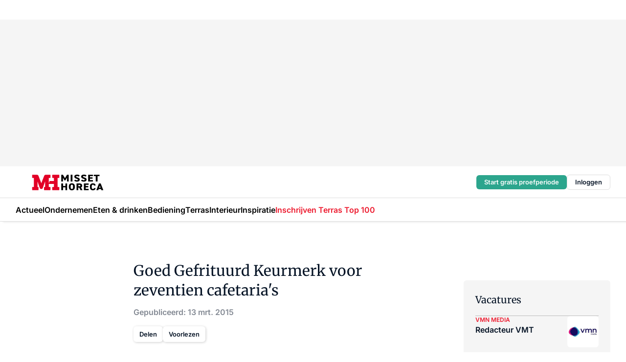

--- FILE ---
content_type: text/html;charset=utf-8
request_url: https://www.missethoreca.nl/183686/goed-gefrituurd-keurmerk-voor-zeventien-cafetarias
body_size: 324281
content:
<!DOCTYPE html><html  lang="nl"><head><meta charset="utf-8"><meta name="viewport" content="width=device-width, initial-scale=1"><title>Goed Gefrituurd Keurmerk voor zeventien cafetaria&#x27;s</title><link rel="preconnect" href="https://vmn-missethoreca.imgix.net"><script data-vendor="c:salesfeed-TUB6ETxE" async src="https://missethoreca.strategy3talk.nl/" type="didomi/javascript"></script><style>:root .missethoreca {--logo-sm-height:2.8rem;
--logo-sm-width:13rem;
--logo-sm-top-offset:0.2rem;
--logo-md-height:3.2rem;
--logo-md-width:14.9rem;
--logo-md-top-offset:0.2rem;
--primary-color:#ed1b2f;
--primary-color-dark:#061426;
--secondary-color:#e6cacd;
--secondary-color-medium:#f2e4e5;
--secondary-color-light:#f7f5f5;
--label-font:'merriweather', sans-serif;
--label-theme-font:'merriweather', sans-serif;
--white-color:#fff;
--black-color:#000;
--grey-color:#838993;
--text-color:var(--primary-color-dark);
--error-color:#e63900;
--warning-color:var(--primary-color-dark);
--warning-color-light:#e6ac00;
--success-color:#18ad8d;
--article-anchor-color:var(--primary-color);
--alt-color:var(--secondary-color);
--alt-color-medium:var(--secondary-color-medium);
--alt-color-light:var(--secondary-color-light);
--bundle-highlighted-background-color:var(--secondary-color);
--bundle-highlighted-text-color:var(--primary-color-dark);
--bundle-highlighted-line-color:var(--secondary-color-medium);
--head-font:Inter, sans-serif;
--head-font-weight:700;
--notification-bg-color:rgba(212, 237, 218, 0.94);
--notification-text-color:var(--primary-color-dark);
--notification-link-color:var(--primary-color-dark);
--notification-link-hover-color:var(--primary-color-dark);
--notification-icon-color:var(--primary-color-dark);
--notification-border:0px solid var(--primary-color);}</style><style>:root {
     --adslot-top--small: 15rem;
     --adslot-top--medium: 20rem;
     --adslot-top--large: 30rem;
    }</style><style>.grid[data-v-73a357e0]{display:flex;flex-direction:column}.grid[data-v-73a357e0]>*{margin-top:var(--spacing-5)}.grid>.gapless-bottom[data-v-73a357e0]+*,.grid>.gapless-top[data-v-73a357e0],.grid[data-v-73a357e0]>:first-child{margin-top:0}</style><style>.row-wrapper.sticky[data-v-6bea25a5]{position:sticky;top:0;z-index:var(--level-1-index)}.row-wrapper.padding[data-v-6bea25a5],.row-wrapper.padding_bottom[data-v-6bea25a5],.row-wrapper.padding_inset[data-v-6bea25a5]{padding-bottom:var(--spacing-5)}.row-wrapper.padding[data-v-6bea25a5],.row-wrapper.padding_inset[data-v-6bea25a5],.row-wrapper.padding_top[data-v-6bea25a5]{padding-top:var(--spacing-5)}.row-wrapper.padding_inset[data-v-6bea25a5]{padding-left:var(--spacing-3);padding-right:var(--spacing-3)}@media(min-width:1280px){.row-wrapper.padding_inset[data-v-6bea25a5]{padding-left:var(--spacing-5);padding-right:var(--spacing-5)}}.row-wrapper.section_header[data-v-6bea25a5]{margin-bottom:calc((var(--spacing-5) - var(--spacing-4))*-1)}.row[data-v-6bea25a5]{--gap:3.2rem;display:flex;flex-direction:column;gap:var(--gap);width:100%}.row.reverse[data-v-6bea25a5]{flex-direction:column-reverse}@media(min-width:766px){.row[data-v-6bea25a5],.row.reverse[data-v-6bea25a5]{flex-direction:row}}.row .column[data-v-6bea25a5]:empty{display:none}@media(min-width:766px){.row .column.ad[data-v-6bea25a5]{flex-shrink:0;width:30rem}.row .column.article[data-v-6bea25a5]{margin-right:calc(11.5rem - var(--gap));width:59.2rem}.row .column.article[data-v-6bea25a5]:not(:only-child){margin-left:auto}}.row .column.hero[data-v-6bea25a5]{background-color:var(--neutral-color-1);margin-top:-15rem;padding:var(--spacing-4) var(--spacing-4) 0 var(--spacing-4);z-index:2}@media(min-width:766px){.row .column.hero[data-v-6bea25a5]{padding:calc(var(--spacing-3)*2) var(--spacing-7) 0 var(--spacing-7)}}@media(max-width:766px){.row .column[data-v-6bea25a5]{width:100%!important}}@media(min-width:766px){.row .column.article+.column.ad[data-v-6bea25a5]:empty{display:flex}}.row[data-v-6bea25a5]:has(.column:only-child):has(.hero){flex-direction:row}@media(max-width:766px){.row[data-v-6bea25a5]:has(.column:nth-child(2)):has(.hero){height:auto!important}}.row[data-v-6bea25a5]:has(.column:nth-child(n+3)):has([type=article_highlight]){flex-direction:column}@media(max-width:1280px){.row:has(.column:nth-child(n+3)):has([type=article_highlight]) .column[data-v-6bea25a5]{width:100%!important}}@media(max-width:1280px)and (min-width:766px){.row:has(.column:nth-child(n+3)):has([type=article_highlight]) .column[data-v-6bea25a5]:is(:nth-child(2),:nth-child(3)){width:calc(50% - 1.6rem)!important}}@media(max-width:1280px){.row[data-v-6bea25a5]:has(.column:nth-child(n+3)):has([type=article_highlight]) .component[type=article_highlight]{max-height:100%}}@media(min-width:766px){.row[data-v-6bea25a5]:has(.column:nth-child(n+3)):has([type=article_highlight]){flex-direction:row;flex-wrap:wrap;justify-content:space-between}}@media(min-width:1280px){.row[data-v-6bea25a5]:has(.column:nth-child(n+3)):has([type=article_highlight]){flex-wrap:nowrap;justify-content:unset}}section[data-v-6bea25a5]:not(:has(.row>.column:not(:empty))){display:none}</style><style>.column.article .image-block,.column.article .paywall .cta-block,.column.article .registration-block{padding-left:var(--spacing-5);padding-right:var(--spacing-5)}</style><style>.column[data-v-e27f241f]{display:flex;flex-direction:column}.column>.component[data-v-e27f241f]:not(:first-child){margin-top:var(--spacing-5)}.column>.component:not(:first-child)[type=article_author_dates][data-v-e27f241f],.column>.component:not(:first-child)[type=article_authors][data-v-e27f241f],.column>.component:not(:first-child)[type=article_dates][data-v-e27f241f],.column>.component:not(:first-child)[type=article_intro][data-v-e27f241f],.column>.component:not(:first-child)[type=article_toc_desktop][data-v-e27f241f]{margin-top:var(--spacing-2)}</style><style>.ad-slot-top[data-v-478f03bd]{background-color:var(--neutral-color-2);display:flex;justify-content:center;min-height:var(--adslot-top--small);padding:.75rem 0}@media(min-width:480px){.ad-slot-top[data-v-478f03bd]{min-height:var(--adslot-top--medium)}}@media(min-width:960px){.ad-slot-top[data-v-478f03bd]{min-height:var(--adslot-top--large)}}.hidden[data-v-478f03bd]{display:none}</style><style>[id^=div-gpt-ad][data-v-edcc89be]{align-items:center;display:flex;justify-content:center}[id^=div-gpt-ad][data-v-edcc89be]:empty{display:none}[section=full_width_ad][data-v-edcc89be]{background-color:var(--neutral-color-2);padding:1.6rem 0;position:relative}[section=full_width_ad][data-v-edcc89be]:before{background-color:inherit;content:"";height:100%;margin-right:-50vw;position:absolute;right:51%;top:0;width:150vw;z-index:-1}</style><style>.app-menu-wrapper[data-v-b4b7bf30]{width:100%}.app-menu[data-v-b4b7bf30]{z-index:var(--level-1-index)}.app-menu.open .search-bar[data-v-b4b7bf30]{display:none}.app-menu.fixed[data-v-b4b7bf30]{max-height:var(--spacing-6)}.menu-bar[data-v-b4b7bf30]{align-items:center;display:flex;height:4.8rem}.menu-bar.hidden[data-v-b4b7bf30]{display:none}.menu-bar .container[data-v-b4b7bf30]{height:100%}nav[data-v-b4b7bf30]{align-items:center;display:flex;gap:var(--spacing-2);justify-content:space-between}.search[data-v-b4b7bf30]{margin-left:var(--spacing-3)}.search svg[data-v-b4b7bf30]{display:block;height:var(--spacing-4);width:var(--spacing-4)}.search-bar[data-v-b4b7bf30]{display:none}.search-bar.open[data-v-b4b7bf30]{display:block;flex:1;margin-left:var(--spacing-3)}@media(min-width:960px){.search-bar.open[data-v-b4b7bf30]{flex:unset;margin-left:0}}.nav-main[data-v-b4b7bf30]{display:flex;flex-grow:1;opacity:1;overflow:hidden;transition:opacity 125ms ease-in;visibility:visible}.nav-main.open[data-v-b4b7bf30]{display:none}@media(min-width:960px){.nav-main[data-v-b4b7bf30]{overflow:visible}}</style><style>.top-bar[data-v-711451f4]{align-items:center;display:flex;height:auto;justify-content:flex-end;padding-bottom:var(--spacing-1);padding-top:var(--spacing-1);position:relative;z-index:var(--level-2-index)}@media(min-width:960px){.top-bar[data-v-711451f4]{padding-bottom:var(--spacing-2);padding-top:var(--spacing-2)}}.top-bar .app-menu[data-v-711451f4]{align-items:center;display:flex;flex:1;gap:var(--spacing-3);justify-content:flex-end;list-style-type:none;margin:0;padding:0;z-index:1}@media(min-width:960px){.top-bar .app-menu[data-v-711451f4]{height:var(--spacing-5);justify-content:space-between}}.top-bar .app-menu .logo-well[data-v-711451f4]{align-items:center;display:flex;gap:var(--spacing-3);margin-right:auto}.top-bar .app-menu button[data-v-711451f4]{align-items:center;background:none;border:none;cursor:pointer;display:flex;height:var(--spacing-5);padding:0;width:3.2rem}@media(min-width:1280px){.top-bar .app-menu button[data-v-711451f4]{display:none}.top-bar .app-menu button.foldout[data-v-711451f4]{display:flex}}.top-bar .app-menu .actions-wrapper[data-v-711451f4]{display:flex;gap:var(--spacing-3);justify-content:flex-end;padding:0}.top-bar .app-menu .actions-wrapper li[data-v-711451f4]{align-items:center;display:flex}.top-bar .app-menu .actions-wrapper li[data-v-711451f4]:empty{display:none}</style><style>a[data-v-257cf6b6]{align-items:center;cursor:pointer;display:flex}img[data-v-257cf6b6]{height:var(--logo-sm-height);margin-top:var(--logo-sm-top-offset);width:var(--logo-sm-width)}@media(min-width:1280px){img[data-v-257cf6b6]{height:var(--logo-md-height);margin-top:var(--logo-md-top-offset);width:var(--logo-md-width)}}</style><style>.nav-main[data-v-8a1cb5e3]{height:100%;position:relative}.nav-main[data-v-8a1cb5e3]:after{background-image:linear-gradient(90deg,#fff0,#fff);bottom:0;content:"";height:100%;opacity:1;pointer-events:none;position:absolute;right:0;top:0;transition:opacity .25s ease;width:var(--spacing-5)}@media(min-width:960px){.nav-main[data-v-8a1cb5e3]:after{content:none}}.nav-main.end[data-v-8a1cb5e3]:after{opacity:0}.nav-main>ul[data-v-8a1cb5e3]{-ms-overflow-style:none;display:flex;gap:var(--spacing-3);height:100%;list-style-type:none;overflow-x:auto;overflow-y:hidden;padding:0;scroll-behavior:smooth;scrollbar-width:none}@media(min-width:960px){.nav-main>ul[data-v-8a1cb5e3]{gap:var(--spacing-4);overflow-x:visible;overflow-y:visible}}@media(min-width:960px){.nav-main>ul>li:focus .dropdown[data-v-8a1cb5e3],.nav-main>ul>li:focus-within .dropdown[data-v-8a1cb5e3],.nav-main>ul>li:hover .dropdown[data-v-8a1cb5e3]{opacity:1;transform:scale(1) translateY(5px);visibility:visible}}.nav-main>ul>li.active a[data-v-8a1cb5e3]{position:relative}.nav-main>ul>li.active a[data-v-8a1cb5e3]:after{background:var(--active-menu,var(--primary-color));bottom:0;content:"";height:3px;position:absolute;width:100%}</style><style>span[data-v-70aa4d73]{cursor:pointer}a[data-v-70aa4d73],span[data-v-70aa4d73]{align-items:center;color:var(--black-color);display:flex;flex-shrink:0;font-family:var(--text-menu-font-family);font-size:var(--text-menu-sm-font-size);font-weight:var(--text-menu-font-weight);gap:var(--spacing-default);height:100%;position:relative;text-decoration:none;white-space:nowrap;word-break:keep-all}@media(min-width:1280px){a[data-v-70aa4d73],span[data-v-70aa4d73]{font-size:var(--text-menu-md-font-size)}}a .icon[data-v-70aa4d73],span .icon[data-v-70aa4d73]{display:none}@media(min-width:766px){a .icon[data-v-70aa4d73],span .icon[data-v-70aa4d73]{display:block}}.badge[data-v-70aa4d73]{background-color:var(--primary-color);border-radius:var(--border-radius-round);color:var(--neutral-color-1);font-family:var(--local-font-family,var(--text-tag-font-family));font-size:var(--local-font-size,var(--text-tag-sm-font-size));font-weight:var(--local-font-weight,var(--text-tag-font-weight));height:var(--spacing-3);line-height:var(--local-line-height,var(--text-tag-sm-line-height));position:absolute;right:calc(var(--spacing-2)*-1);text-align:center;text-transform:uppercase;top:0;width:var(--spacing-3)}@media(min-width:1280px){.badge[data-v-70aa4d73]{font-size:var(--local-font-size,var(--text-tag-md-font-size));font-weight:var(--local-font-weight,var(--text-tag-md-font-weight,var(--text-tag-font-weight)));line-height:var(--local-line-height,var(--text-tag-md-line-height))}}</style><style>.dropdown[data-v-b5c58b99]{background-color:var(--neutral-color-1);border-radius:var(--border-radius);box-shadow:0 3px 20px #0000001a;display:flex;flex-direction:column;gap:var(--spacing-3);list-style-type:none;opacity:0;padding:var(--spacing-4) 0;position:absolute;transform:scale(.95) translateY(0);transition:all 125ms ease-out;visibility:hidden;width:25rem;z-index:var(--level-2-index)}.dropdown .item a[data-v-b5c58b99]{display:block;font-family:var(--local-font-family,var(--text-body-font-family));font-size:var(--local-font-size,var(--text-body-sm-font-size));font-weight:var(--local-font-weight,var(--text-body-font-weight));line-height:var(--local-line-height,var(--text-body-sm-line-height));padding:0 var(--spacing-4);text-decoration:none}@media(min-width:1280px){.dropdown .item a[data-v-b5c58b99]{font-size:var(--local-font-size,var(--text-body-md-font-size));font-weight:var(--local-font-weight,var(--text-body-md-font-weight,var(--text-body-font-weight)));line-height:var(--local-line-height,var(--text-body-md-line-height))}}.dropdown .item a[data-v-b5c58b99]:hover{color:var(--primary-color)}</style><style>.actions[data-v-2d698aca]{align-items:center;display:flex;gap:var(--spacing-1);justify-content:flex-end}.action[data-v-2d698aca],.relative[data-v-2d698aca]{display:flex;position:relative}.action[data-v-2d698aca]{align-items:center;background:none;border:0;color:var(--primary-color-dark);cursor:pointer;height:2.4rem;outline:none;padding:0;text-decoration:none}.action .count[data-v-2d698aca]{align-items:center;color:var(--neutral-color-1);display:flex;font-family:var(--heading-font);font-size:1.2rem;font-weight:600;justify-content:center;line-height:var(--spacing-3)}.action .count[data-v-2d698aca],.action.unread[data-v-2d698aca]:after{background-color:#e2001a;border-radius:var(--border-radius-round);height:1.6rem;left:var(--spacing-3);position:absolute;top:calc(var(--spacing-1)*-1);width:1.6rem}.action.unread[data-v-2d698aca]:after{content:""}.action .indicator[data-v-2d698aca]{align-items:center;background-color:var(--neutral-color-4);border-radius:100%;display:flex;height:var(--spacing-3);left:var(--spacing-3);position:absolute;top:calc(var(--spacing-1)*-1);width:var(--spacing-3)}.action .indicator.authenticated[data-v-2d698aca]{background-color:#0a9e0a}.action .indicator span[data-v-2d698aca]{color:var(--white-color)}.onboarding[data-v-2d698aca],.user_logged_out[data-v-2d698aca]{position:absolute;right:-.5rem;top:4.2rem}@media(min-width:1280px){.onboarding[data-v-2d698aca],.user_logged_out[data-v-2d698aca]{right:-4rem}}@media(min-width:480px){.user_logged_in[data-v-2d698aca]{left:unset;position:absolute;right:-.5rem;top:4.2rem}}@media(min-width:480px)and (min-width:1280px){.user_logged_in[data-v-2d698aca]{right:-4rem}}.onboarding[data-v-2d698aca]{right:-4.5rem}@media(min-width:1280px){.onboarding[data-v-2d698aca]{right:-4rem}}.dropdown-enter-active[data-v-2d698aca]{transition:all .1s ease-out}.dropdown-leave-active[data-v-2d698aca]{transition:all 75ms ease-in}.dropdown-enter-from[data-v-2d698aca],.dropdown-leave-to[data-v-2d698aca]{opacity:0;transform:scale(.95) translateY(-5px)}.dropdown-enter-to[data-v-2d698aca],.dropdown-leave-from[data-v-2d698aca]{opacity:1;transform:scale(1) translateY(0)}</style><style>.app-menu-user-logged-out[data-v-89d7b9b6]{background-color:var(--neutral-color-1);border-radius:var(--border-radius);box-shadow:0 0 10px 5px #0000001a;width:30rem;z-index:var(--level-2-index)}.app-menu-user-logged-out[data-v-89d7b9b6]:before{background-color:var(--neutral-color-1);content:"";height:2rem;position:absolute;right:1.2rem;top:-1rem;transform:rotate(45deg);width:2rem}@media(min-width:1280px){.app-menu-user-logged-out[data-v-89d7b9b6]:before{right:4.7rem}}.app-menu-user-logged-out .close[data-v-89d7b9b6]{all:unset;align-self:flex-end;cursor:pointer;position:absolute;right:var(--spacing-2);top:var(--spacing-2);z-index:1}.app-menu-user-logged-out .close+li[data-v-89d7b9b6]{border-top:none;margin-top:0}.app-menu-user-logged-out ul[data-v-89d7b9b6]{display:flex;flex-direction:column;list-style-type:none;padding:var(--spacing-1) 0}.app-menu-user-logged-out ul>li[data-v-89d7b9b6]{border-top:1px solid var(--border-color);padding:var(--spacing-1) var(--spacing-4);position:relative}.app-menu-user-logged-out ul>li[data-v-89d7b9b6]:first-of-type{padding-right:var(--spacing-5)}.app-menu-user-logged-out ul>li+li.remove-border[data-v-89d7b9b6],.app-menu-user-logged-out ul>li.remove-border+li[data-v-89d7b9b6],.app-menu-user-logged-out ul>li[data-v-89d7b9b6]:first-child{border-top:none;margin-top:0}.app-menu-user-logged-out ul>li[data-v-89d7b9b6]:empty{display:none}.app-menu-user-logged-out ul>li p[data-v-89d7b9b6],.app-menu-user-logged-out ul>li span[data-v-89d7b9b6]:not(.icon){display:inline-block;font-family:var(--local-font-family,var(--text-body-font-family));font-size:var(--local-font-size,var(--text-body-sm-font-size));font-weight:var(--local-font-weight,var(--text-body-font-weight));line-height:var(--local-line-height,var(--text-body-sm-line-height));overflow:hidden;text-overflow:ellipsis;width:100%}@media(min-width:1280px){.app-menu-user-logged-out ul>li p[data-v-89d7b9b6],.app-menu-user-logged-out ul>li span[data-v-89d7b9b6]:not(.icon){font-size:var(--local-font-size,var(--text-body-md-font-size));font-weight:var(--local-font-weight,var(--text-body-md-font-weight,var(--text-body-font-weight)));line-height:var(--local-line-height,var(--text-body-md-line-height))}}.app-menu-user-logged-out ul>li.highlight[data-v-89d7b9b6]{animation:shadow-pulse-89d7b9b6 .5s infinite alternate}.app-menu-user-logged-out ul>li.highlight+li[data-v-89d7b9b6]{border-top:none}.app-menu-user-logged-out ul>li .link[data-v-89d7b9b6]{all:unset;align-items:center;cursor:pointer;display:flex;font-family:var(--local-font-family,var(--text-body-font-family));font-size:var(--local-font-size,var(--text-body-sm-font-size));font-weight:var(--local-font-weight,var(--text-body-font-weight));justify-content:space-between;line-height:var(--local-line-height,var(--text-body-sm-line-height));-webkit-text-decoration:solid underline transparent 1px;text-decoration:solid underline transparent 1px;text-underline-offset:var(--spacing-default);transition:color var(--transition-speed),text-decoration-color var(--transition-speed);vertical-align:text-top}@media(min-width:1280px){.app-menu-user-logged-out ul>li .link[data-v-89d7b9b6]{font-size:var(--local-font-size,var(--text-body-md-font-size));font-weight:var(--local-font-weight,var(--text-body-md-font-weight,var(--text-body-font-weight)));line-height:var(--local-line-height,var(--text-body-md-line-height))}}.app-menu-user-logged-out ul>li .link[data-v-89d7b9b6]:hover{text-decoration-color:#000}.app-menu-user-logged-out ul>li .link.small[data-v-89d7b9b6]{font-family:var(--local-font-family,var(--text-note-font-family));font-size:var(--local-font-size,var(--text-note-sm-font-size));font-weight:var(--local-font-weight,var(--text-note-font-weight));line-height:var(--local-line-height,var(--text-note-sm-line-height));margin-bottom:var(--spacing-2);margin-top:.4rem;text-decoration:underline}.app-menu-user-logged-out ul>li .link.small[data-v-89d7b9b6]:hover{text-decoration-color:transparent}@media(min-width:1280px){.app-menu-user-logged-out ul>li .link.small[data-v-89d7b9b6]{font-size:var(--local-font-size,var(--text-note-md-font-size));font-weight:var(--local-font-weight,var(--text-note-md-font-weight,var(--text-note-font-weight)));line-height:var(--local-line-height,var(--text-note-md-line-height))}}.app-menu-user-logged-out ul>li .toggle[data-v-89d7b9b6]{align-items:center;display:flex;font-family:var(--local-font-family,var(--text-body-font-family));font-size:var(--local-font-size,var(--text-body-sm-font-size));font-weight:var(--local-font-weight,var(--text-body-font-weight));gap:var(--spacing-1);justify-content:space-between;line-height:var(--local-line-height,var(--text-body-sm-line-height))}@media(min-width:1280px){.app-menu-user-logged-out ul>li .toggle[data-v-89d7b9b6]{font-size:var(--local-font-size,var(--text-body-md-font-size));font-weight:var(--local-font-weight,var(--text-body-md-font-weight,var(--text-body-font-weight)));line-height:var(--local-line-height,var(--text-body-md-line-height))}}.app-menu-user-logged-out ul>li .toggle .icon[data-v-89d7b9b6]{flex-shrink:0;margin-left:auto}@keyframes shadow-pulse-89d7b9b6{0%{box-shadow:var(--primary-color) 0 0 3px 2px}to{box-shadow:var(--primary-color) 0 0 6px 2px}}</style><style>nav[data-v-0b1d5bbf]{display:none}@media(min-width:1024px){nav[data-v-0b1d5bbf]{display:block;height:100%;position:relative;top:0}.toc-wrapper[data-v-0b1d5bbf]{position:sticky}}h4[data-v-0b1d5bbf]{font-family:var(--local-font-family,var(--text-h3-font-family));font-size:var(--local-font-size,var(--text-h3-sm-font-size));font-weight:var(--local-font-weight,var(--text-h3-font-weight));line-height:var(--local-line-height,var(--text-h3-sm-line-height));margin-bottom:var(--spacing-3)}@media(min-width:1280px){h4[data-v-0b1d5bbf]{font-size:var(--local-font-size,var(--text-h3-md-font-size));font-weight:var(--local-font-weight,var(--text-h3-md-font-weight,var(--text-h3-font-weight)));line-height:var(--local-line-height,var(--text-h3-md-line-height))}}ul[data-v-0b1d5bbf]{display:flex;flex:1;flex-direction:column;gap:var(--spacing-2);list-style-type:none;overflow:hidden;padding:0}@media(min-width:766px){ul[data-v-0b1d5bbf]{max-width:22rem;word-break:break-word}}ul li[data-v-0b1d5bbf]{display:flex;padding-left:2rem}ul li a[data-v-0b1d5bbf]{color:var(--neutral-color-0);font-family:var(--local-font-family,var(--text-article-body-font-family));font-size:var(--local-font-size,var(--text-article-body-sm-font-size));font-weight:var(--local-font-weight,var(--text-article-body-font-weight));line-height:var(--local-line-height,var(--text-article-body-sm-line-height));text-decoration:none}@media(min-width:1280px){ul li a[data-v-0b1d5bbf]{font-size:var(--local-font-size,var(--text-article-body-md-font-size));font-weight:var(--local-font-weight,var(--text-article-body-md-font-weight,var(--text-article-body-font-weight)));line-height:var(--local-line-height,var(--text-article-body-md-line-height))}}ul li.active[data-v-0b1d5bbf]{border-left:4px solid var(--primary-color);padding-left:calc(2rem - 4px)}ul li.active a[data-v-0b1d5bbf]{color:var(--primary-color);font-weight:600}</style><style>.headline[data-v-61555ae3]{align-items:flex-start;display:flex;flex-direction:column;gap:1.2rem}h1[data-v-61555ae3]{font-family:var(--local-font-family,var(--text-h1-font-family));font-size:var(--local-font-size,var(--text-h1-sm-font-size));font-weight:var(--local-font-weight,var(--text-h1-font-weight));line-height:var(--local-line-height,var(--text-h1-sm-line-height));text-wrap:balance}@media(min-width:1280px){h1[data-v-61555ae3]{font-size:var(--local-font-size,var(--text-h1-md-font-size));font-weight:var(--local-font-weight,var(--text-h1-md-font-weight,var(--text-h1-font-weight)));line-height:var(--local-line-height,var(--text-h1-md-line-height))}}</style><style>.label[data-v-18c593f2]{background-color:var(--secondary-color-medium);display:inline-flex;font-family:var(--local-font-family,var(--text-tag-font-family));font-size:var(--local-font-size,var(--text-tag-sm-font-size));font-weight:var(--local-font-weight,var(--text-tag-font-weight));line-height:var(--local-line-height,var(--text-tag-sm-line-height));padding:var(--spacing-default) var(--spacing-1);text-transform:uppercase}.label.exclusive[data-v-18c593f2]{background-color:var(--primary-color);color:var(--neutral-color-1)}@media(min-width:1280px){.label[data-v-18c593f2]{font-size:var(--local-font-size,var(--text-tag-md-font-size));font-weight:var(--local-font-weight,var(--text-tag-md-font-weight,var(--text-tag-font-weight)));line-height:var(--local-line-height,var(--text-tag-md-line-height))}}</style><style>.authors+.dates[data-v-f6e633bc]:before{color:var(--grey-color);content:"|";display:inline-block;font-family:var(--local-font-family,var(--text-h4-font-family));font-size:var(--local-font-size,var(--text-h4-sm-font-size));font-weight:var(--local-font-weight,var(--text-h4-font-weight));line-height:var(--local-line-height,var(--text-h4-sm-line-height));text-align:center;width:1.6rem}@media(min-width:1280px){.authors+.dates[data-v-f6e633bc]:before{font-size:var(--local-font-size,var(--text-h4-md-font-size));font-weight:var(--local-font-weight,var(--text-h4-md-font-weight,var(--text-h4-font-weight)));line-height:var(--local-line-height,var(--text-h4-md-line-height))}}</style><style>aside[data-v-32eeff3d]{display:inline-block}span[data-v-32eeff3d]{color:var(--grey-color);font-family:var(--local-font-family,var(--text-h4-font-family));font-size:var(--local-font-size,var(--text-h4-sm-font-size));font-weight:var(--local-font-weight,var(--text-h4-font-weight));line-height:var(--local-line-height,var(--text-h4-sm-line-height))}@media(min-width:1280px){span[data-v-32eeff3d]{font-size:var(--local-font-size,var(--text-h4-md-font-size));font-weight:var(--local-font-weight,var(--text-h4-md-font-weight,var(--text-h4-font-weight)));line-height:var(--local-line-height,var(--text-h4-md-line-height))}}span+span[data-v-32eeff3d]:before{content:"|";display:inline-block;text-align:center;width:1.6rem}</style><style>.sharing[data-v-634a637f]{align-items:center;display:flex;gap:var(--spacing-2);justify-content:center;margin-top:var(--spacing-3)!important}.sharing-relative[data-v-634a637f]{position:relative}@media(min-width:766px){.sharing[data-v-634a637f]{gap:var(--spacing-3);justify-content:flex-start}}button[data-v-634a637f]{align-items:center;background-color:var(--neutral-color-1);border:none;border-radius:var(--border-radius);box-shadow:1px 1px 5px #0003;color:var(--primary-color-dark);cursor:pointer;display:flex;font-family:var(--local-font-family,var(--text-button-font-family));font-size:var(--local-font-size,var(--text-button-sm-font-size));font-weight:var(--local-font-weight,var(--text-button-font-weight));gap:var(--spacing-1);height:3.2rem;justify-content:flex-start;line-height:var(--local-line-height,var(--text-button-sm-line-height));padding:0 var(--spacing-2)}@media(min-width:1280px){button[data-v-634a637f]{font-size:var(--local-font-size,var(--text-button-md-font-size));font-weight:var(--local-font-weight,var(--text-button-md-font-weight,var(--text-button-font-weight)));line-height:var(--local-line-height,var(--text-button-md-line-height))}}</style><style>button[data-v-d27781d9]{background-color:var(--neutral-color-1);height:3.2rem;overflow:hidden;padding:0 var(--spacing-2);position:relative;transition:width var(--transition-speed) ease;transition-behavior:allow-discrete}button[data-v-d27781d9]:disabled{cursor:not-allowed}.progress[data-v-d27781d9]{background-color:var(--primary-color);bottom:0;height:3px;left:0;position:absolute;right:0}span[data-v-d27781d9]{font-size:1.1rem}@media(min-width:766px){span[data-v-d27781d9]{font-size:1.3rem}}span.loading[data-v-d27781d9]{display:none}@media(min-width:766px){span.loading[data-v-d27781d9]{display:inline}}span span[data-v-d27781d9]{color:var(--neutral-color-5)}</style><style>figure[data-v-42cc1945]{display:flex;flex-direction:column;position:relative}iframe[data-v-42cc1945],img[data-v-42cc1945]{border-radius:var(--border-radius);width:100%}img[data-v-42cc1945]{aspect-ratio:16/9;height:auto}figcaption[data-v-42cc1945]{color:var(--grey-color);display:flex;font-family:var(--local-font-family,var(--text-note-font-family));font-size:var(--local-font-size,var(--text-note-sm-font-size));font-weight:var(--local-font-weight,var(--text-note-font-weight));line-height:var(--local-line-height,var(--text-note-sm-line-height));margin-top:var(--spacing-1);text-align:left}@media(min-width:1280px){figcaption[data-v-42cc1945]{font-size:var(--local-font-size,var(--text-note-md-font-size));font-weight:var(--local-font-weight,var(--text-note-md-font-weight,var(--text-note-font-weight)));line-height:var(--local-line-height,var(--text-note-md-line-height))}}</style><style>.update-reason[data-v-4d60542b]{background-color:var(--secondary-color-medium);display:flex;gap:var(--spacing-1);padding:var(--spacing-1)}</style><style>a[data-v-658fbb01],span[data-v-658fbb01]{color:var(--primary-color);font-family:var(--local-font-family,var(--text-intro-font-family));font-size:var(--local-font-size,var(--text-intro-sm-font-size));font-weight:var(--local-font-weight,var(--text-intro-font-weight));line-height:var(--local-line-height,var(--text-intro-sm-line-height));margin-right:.5rem;text-decoration:none}@media(min-width:1280px){a[data-v-658fbb01],span[data-v-658fbb01]{font-size:var(--local-font-size,var(--text-intro-md-font-size));font-weight:var(--local-font-weight,var(--text-intro-md-font-weight,var(--text-intro-font-weight)));line-height:var(--local-line-height,var(--text-intro-md-line-height))}}a.capitalize[data-v-658fbb01],span.capitalize[data-v-658fbb01]{text-transform:capitalize}a.uppercase[data-v-658fbb01],span.uppercase[data-v-658fbb01]{text-transform:uppercase}a.lowercase[data-v-658fbb01],span.lowercase[data-v-658fbb01]{text-transform:lowercase}a[data-v-658fbb01]:hover{text-decoration:underline}p[data-v-658fbb01]{font-family:var(--local-font-family,var(--text-intro-font-family));font-size:1.7rem;font-size:var(--local-font-size,var(--text-intro-sm-font-size));font-weight:var(--local-font-weight,var(--text-intro-font-weight));line-height:2.8rem;line-height:var(--local-line-height,var(--text-intro-sm-line-height));position:relative}@media(min-width:1280px){p[data-v-658fbb01]{font-size:var(--local-font-size,var(--text-intro-md-font-size));font-weight:var(--local-font-weight,var(--text-intro-md-font-weight,var(--text-intro-font-weight)));line-height:var(--local-line-height,var(--text-intro-md-line-height))}}@media(min-width:766px){p[data-v-658fbb01]{font-size:2rem;line-height:3.2rem}}p.fade[data-v-658fbb01]:after{background:transparent linear-gradient(transparent 0,var(--neutral-color-1));content:"";display:block;height:100%;left:0;position:absolute;right:0;top:0;width:100%}p.blur[data-v-658fbb01]{filter:blur(.5rem);-webkit-user-select:none;-moz-user-select:none;user-select:none}p.increased-font-size[data-v-658fbb01]{--text-intro-sm-font-size:1.7rem;--text-intro-sm-line-height:2.8rem}@media(min-width:1280px){p.increased-font-size[data-v-658fbb01]{--text-intro-md-font-size:2.4rem;--text-intro-md-line-height:3.6rem}}</style><style>@media(min-width:1024px){nav[data-v-8d2aa49f]{display:none}}h4[data-v-8d2aa49f]{font-family:var(--local-font-family,var(--text-h3-font-family));font-size:var(--local-font-size,var(--text-h3-sm-font-size));font-weight:var(--local-font-weight,var(--text-h3-font-weight));line-height:var(--local-line-height,var(--text-h3-sm-line-height));margin-bottom:var(--spacing-3)}@media(min-width:1280px){h4[data-v-8d2aa49f]{font-size:var(--local-font-size,var(--text-h3-md-font-size));font-weight:var(--local-font-weight,var(--text-h3-md-font-weight,var(--text-h3-font-weight)));line-height:var(--local-line-height,var(--text-h3-md-line-height))}}ul[data-v-8d2aa49f]{flex-direction:column;gap:var(--spacing-2);overflow:hidden;padding:0}ul[data-v-8d2aa49f],ul li[data-v-8d2aa49f]{display:flex}ul li[data-v-8d2aa49f]{align-items:center;gap:var(--spacing-default)}ul li a[data-v-8d2aa49f],ul li span[data-v-8d2aa49f]{color:var(--primary-color)}ul li a[data-v-8d2aa49f]{font-family:var(--local-font-family,var(--text-article-body-font-family));font-size:var(--local-font-size,var(--text-article-body-sm-font-size));font-weight:var(--local-font-weight,var(--text-article-body-font-weight));line-height:var(--local-line-height,var(--text-article-body-sm-line-height));text-decoration:none}@media(min-width:1280px){ul li a[data-v-8d2aa49f]{font-size:var(--local-font-size,var(--text-article-body-md-font-size));font-weight:var(--local-font-weight,var(--text-article-body-md-font-weight,var(--text-article-body-font-weight)));line-height:var(--local-line-height,var(--text-article-body-md-line-height))}}</style><style>figure.l+.component.types-article-content{margin-top:-2.5rem!important}.types-article-content>:not(p)+p,.types-article-content>aside,.types-article-content>div,.types-article-content>figure,.types-article-content>h2,.types-article-content>h3,.types-article-content>h4,.types-article-content>hr,.types-article-content>iframe,.types-article-content>ul{margin-top:var(--spacing-4)}.types-article-content>h2{font-family:var(--local-font-family,var(--text-h2-font-family));font-size:var(--local-font-size,var(--text-h2-sm-font-size));font-weight:var(--local-font-weight,var(--text-h2-font-weight));line-height:var(--local-line-height,var(--text-h2-sm-line-height));scroll-margin-top:calc(var(--spacing-7) + var(--spacing-5))}@media(min-width:1280px){.types-article-content>h2{font-size:var(--local-font-size,var(--text-h2-md-font-size));font-weight:var(--local-font-weight,var(--text-h2-md-font-weight,var(--text-h2-font-weight)));line-height:var(--local-line-height,var(--text-h2-md-line-height))}}.types-article-content>h2+h3{margin-top:var(--spacing-2)}.types-article-content>h3{font-family:var(--local-font-family,var(--text-h3-font-family));font-size:var(--local-font-size,var(--text-h3-sm-font-size));font-weight:var(--local-font-weight,var(--text-h3-font-weight));line-height:var(--local-line-height,var(--text-h3-sm-line-height))}@media(min-width:1280px){.types-article-content>h3{font-size:var(--local-font-size,var(--text-h3-md-font-size));font-weight:var(--local-font-weight,var(--text-h3-md-font-weight,var(--text-h3-font-weight)));line-height:var(--local-line-height,var(--text-h3-md-line-height))}}.types-article-content>h4{font-family:var(--local-font-family,var(--text-h4-font-family));font-size:var(--local-font-size,var(--text-h4-sm-font-size));font-weight:var(--local-font-weight,var(--text-h4-font-weight));line-height:var(--local-line-height,var(--text-h4-sm-line-height))}@media(min-width:1280px){.types-article-content>h4{font-size:var(--local-font-size,var(--text-h4-md-font-size));font-weight:var(--local-font-weight,var(--text-h4-md-font-weight,var(--text-h4-font-weight)));line-height:var(--local-line-height,var(--text-h4-md-line-height))}}.types-article-content>hr{border:none;border-top:1px solid var(--neutral-color-3)}.types-article-content>p,.types-article-content>ul li{font-family:var(--local-font-family,var(--text-article-body-font-family));font-size:var(--local-font-size,var(--text-article-body-sm-font-size));font-weight:var(--local-font-weight,var(--text-article-body-font-weight));line-height:var(--local-line-height,var(--text-article-body-sm-line-height))}@media(min-width:1280px){.types-article-content>p,.types-article-content>ul li{font-size:var(--local-font-size,var(--text-article-body-md-font-size));font-weight:var(--local-font-weight,var(--text-article-body-md-font-weight,var(--text-article-body-font-weight)));line-height:var(--local-line-height,var(--text-article-body-md-line-height))}}.types-article-content>h2+p{margin-top:var(--spacing-3)}.types-article-content [id^=div-gpt-ad]:empty+p,.types-article-content>.did-not-fill+p,.types-article-content>p+p{margin-top:var(--spacing-4)}.types-article-content>h1 p,.types-article-content>h2 p,.types-article-content>h3 p,.types-article-content>h4 p,.types-article-content>h5 p{margin-top:var(--spacing-1)}.types-article-content>figure{max-width:100%}.types-article-content>figure img{block-size:auto;border-radius:var(--border-radius);max-inline-size:100%}.types-article-content>figure.is-type-video iframe{aspect-ratio:16/9;height:auto;inline-size:100%}.types-article-content p img{height:auto;width:100%}.types-article-content p sub{line-height:0}.types-article-content>figcaption,.types-article-content>figure figcaption{color:var(--grey-color);font-family:var(--local-font-family,var(--text-note-font-family));font-size:var(--local-font-size,var(--text-note-sm-font-size));font-weight:var(--local-font-weight,var(--text-note-font-weight));line-height:var(--local-line-height,var(--text-note-sm-line-height));margin-top:var(--spacing-1)}@media(min-width:1280px){.types-article-content>figcaption,.types-article-content>figure figcaption{font-size:var(--local-font-size,var(--text-note-md-font-size));font-weight:var(--local-font-weight,var(--text-note-md-font-weight,var(--text-note-font-weight)));line-height:var(--local-line-height,var(--text-note-md-line-height))}}.types-article-content .external,.types-article-content>p a{color:var(--article-anchor-color);position:relative;text-decoration:underline;text-underline-offset:var(--spacing-default);transition:color var(--transition-speed),text-decoration-color var(--transition-speed);width:-moz-fit-content;width:fit-content}.types-article-content .external:hover,.types-article-content>p a:hover{color:var(--article-anchor-hover-color,var(--primary-color))}.types-article-content .external:visited,.types-article-content>p a:visited{color:var(--article-anchor-visited-color)}.types-article-content .external.external:after,.types-article-content>p a.external:after{--svg:url("data:image/svg+xml;charset=utf-8,%3Csvg xmlns='http://www.w3.org/2000/svg' width='32' height='32' viewBox='0 0 32 32'%3E%3Cg fill='none'%3E%3Cg stroke='currentColor' stroke-linecap='round' stroke-linejoin='round' stroke-miterlimit='1.5' clip-path='url(%23a)'%3E%3Cpath stroke-width='1.983' d='M5 16.064h18.984'/%3E%3Cpath stroke-width='2' d='m17.292 8 8 8-8 8'/%3E%3C/g%3E%3Cdefs%3E%3CclipPath id='a'%3E%3Cpath fill='%23fff' d='M4 7h23v18H4z'/%3E%3C/clipPath%3E%3C/defs%3E%3C/g%3E%3C/svg%3E");background:var(--secondary-color) var(--svg) no-repeat;background-size:2rem;border-radius:var(--border-radius-round);color:var(--primary-color-dark);content:"";display:inline-block;height:2rem;margin-left:var(--spacing-default);position:relative;top:4px;transform:rotate(-45deg);width:2rem}.types-article-content .external:has(img),.types-article-content>p a:has(img){border:none}.types-article-content .external:has(img):hover,.types-article-content>p a:has(img):hover{border:none}.types-article-content iframe[id*=kaltura_player_]{width:100%}@media(min-width:960px){.types-article-content .eapps-testimonials-slider{max-width:42rem}}@media(min-width:1024px){.types-article-content .eapps-testimonials-slider{max-width:50rem}}@media(min-width:1280px){.types-article-content .eapps-testimonials-slider{max-width:70rem}}.types-article-content div[type=newsletter_subscribe].has-border{padding:var(--spacing-4)}.types-article-content div[type=newsletter_subscribe].has-border-top.has-border-bottom{padding-bottom:var(--spacing-4);padding-top:var(--spacing-4)}.types-article-content div[type=newsletter_subscribe].has-border-top.has-border-bottom .image{margin-bottom:0}.types-article-content .has-small-font-size table{font-family:var(--local-font-family,var(--text-note-font-family));font-size:var(--local-font-size,var(--text-note-sm-font-size));font-weight:var(--local-font-weight,var(--text-note-font-weight));line-height:var(--local-line-height,var(--text-note-sm-line-height))}@media(min-width:1280px){.types-article-content .has-small-font-size table{font-size:var(--local-font-size,var(--text-note-md-font-size));font-weight:var(--local-font-weight,var(--text-note-md-font-weight,var(--text-note-font-weight)));line-height:var(--local-line-height,var(--text-note-md-line-height))}}.types-article-content .has-small-font-size table th{font-family:var(--local-font-family,var(--text-note-font-family));font-size:var(--local-font-size,var(--text-note-sm-font-size));font-weight:var(--local-font-weight,var(--text-note-font-weight));line-height:var(--local-line-height,var(--text-note-sm-line-height))}@media(min-width:1280px){.types-article-content .has-small-font-size table th{font-size:var(--local-font-size,var(--text-note-md-font-size));font-weight:var(--local-font-weight,var(--text-note-md-font-weight,var(--text-note-font-weight)));line-height:var(--local-line-height,var(--text-note-md-line-height))}}.types-article-content table thead{background-color:var(--secondary-color)}.types-article-content table th{font-family:var(--local-font-family,var(--text-h4-font-family));font-size:var(--local-font-size,var(--text-h4-sm-font-size));font-weight:var(--local-font-weight,var(--text-h4-font-weight));line-height:var(--local-line-height,var(--text-h4-sm-line-height));padding:var(--spacing-3);text-align:left}@media(min-width:1280px){.types-article-content table th{font-size:var(--local-font-size,var(--text-h4-md-font-size));font-weight:var(--local-font-weight,var(--text-h4-md-font-weight,var(--text-h4-font-weight)));line-height:var(--local-line-height,var(--text-h4-md-line-height))}}.types-article-content table tbody tr{background-color:var(--secondary-color-medium);overflow:hidden;transition:background-color var(--transition-speed) ease-in}.types-article-content table tbody tr:hover{background-color:var(--secondary-color)}.types-article-content table tbody tr td{padding:var(--spacing-3)}.types-article-content table tbody tr td:first-child{border-bottom-left-radius:var(--border-radius);border-top-left-radius:var(--border-radius)}.types-article-content table tbody tr td:last-child{border-bottom-right-radius:var(--border-radius);border-top-right-radius:var(--border-radius)}.increased-font-size{--text-body-sm-font-size:1.6rem;--text-body-sm-line-height:2.4rem;--text-article-body-sm-font-size:1.6rem;--text-article-body-sm-line-height:2.4rem}@media(min-width:1280px){.increased-font-size{--text-body-md-font-size:1.6rem;--text-body-md-line-height:2.4rem;--text-article-body-md-font-size:2rem;--text-article-body-md-line-height:3.2rem}}</style><style>.collection-teaser[data-v-4f31db04]{background-color:var(--cms-component-bg-color,var(--neutral-color-2));padding:3.2rem}@media(min-width:1024px){.collection-teaser[data-v-4f31db04]{flex-direction:row;padding:4rem}}.collection-teaser div.contents[data-v-4f31db04]{margin-top:-.8rem}.collection-teaser .placeholder[data-v-4f31db04],.collection-teaser figure[data-v-4f31db04]{border-radius:var(--border-radius);flex-shrink:0;height:16rem;margin:0 auto;overflow:hidden;width:16rem}.collection-teaser .placeholder img[data-v-4f31db04],.collection-teaser figure img[data-v-4f31db04]{block-size:auto;display:block;max-inline-size:100%;transition:transform .3s ease;width:100%}.collection-teaser .placeholder[data-v-4f31db04]{background-color:var(--secondary-color);height:8rem;width:8rem}.collection-teaser h3[data-v-4f31db04]{-webkit-line-clamp:3;-webkit-box-orient:vertical;font-family:var(--local-font-family,var(--text-h3-font-family));font-size:var(--local-font-size,var(--text-h3-sm-font-size));font-weight:var(--local-font-weight,var(--text-h3-font-weight));line-height:var(--local-line-height,var(--text-h3-sm-line-height));margin-top:.8rem;overflow:hidden;text-overflow:ellipsis}@media(min-width:1280px){.collection-teaser h3[data-v-4f31db04]{font-size:var(--local-font-size,var(--text-h3-md-font-size));font-weight:var(--local-font-weight,var(--text-h3-md-font-weight,var(--text-h3-font-weight)));line-height:var(--local-line-height,var(--text-h3-md-line-height))}}.collection-teaser h3 a[data-v-4f31db04]:hover{color:var(--neutral-color-0);cursor:pointer}.collection-teaser span.tag[data-v-4f31db04]{color:var(--primary-color);font-family:var(--local-font-family,var(--text-body-font-family));font-size:var(--local-font-size,var(--text-body-sm-font-size));font-weight:var(--local-font-weight,var(--text-body-font-weight));line-height:var(--local-line-height,var(--text-body-sm-line-height));text-transform:uppercase}@media(min-width:1280px){.collection-teaser span.tag[data-v-4f31db04]{font-size:var(--local-font-size,var(--text-body-md-font-size));font-weight:var(--local-font-weight,var(--text-body-md-font-weight,var(--text-body-font-weight)));line-height:var(--local-line-height,var(--text-body-md-line-height))}}.collection-teaser ul[data-v-4f31db04]{-moz-column-gap:2.4rem;column-gap:2.4rem;display:flex;flex-wrap:wrap;justify-content:flex-start;list-style-type:none;margin-top:1.6rem;padding:0;row-gap:var(--spacing-1)}.collection-teaser li[data-v-4f31db04]{font-family:var(--local-font-family,var(--text-body-font-family));font-size:var(--local-font-size,var(--text-body-sm-font-size));font-weight:var(--local-font-weight,var(--text-body-font-weight));line-height:var(--local-line-height,var(--text-body-sm-line-height))}@media(min-width:1280px){.collection-teaser li[data-v-4f31db04]{font-size:var(--local-font-size,var(--text-body-md-font-size));font-weight:var(--local-font-weight,var(--text-body-md-font-weight,var(--text-body-font-weight)));line-height:var(--local-line-height,var(--text-body-md-line-height))}}.collection-teaser a[data-v-4f31db04]{text-decoration:none}.collection-teaser a[data-v-4f31db04]:hover{text-decoration:underline}.collection-teaser span[data-v-4f31db04]:not(.tag){background-color:var(--primary-color);border-radius:var(--border-radius);color:var(--neutral-color-1);margin-right:.8rem;padding:.2rem .8rem}.collection-teaser p[data-v-4f31db04]{font-family:var(--local-font-family,var(--text-body-font-family));font-size:var(--local-font-size,var(--text-body-sm-font-size));font-weight:var(--local-font-weight,var(--text-body-font-weight));line-height:var(--local-line-height,var(--text-body-sm-line-height));margin-top:1.6rem}@media(min-width:1280px){.collection-teaser p[data-v-4f31db04]{font-size:var(--local-font-size,var(--text-body-md-font-size));font-weight:var(--local-font-weight,var(--text-body-md-font-weight,var(--text-body-font-weight)));line-height:var(--local-line-height,var(--text-body-md-line-height))}}.collection-teaser div.buttons[data-v-4f31db04]{align-items:center;display:flex;gap:1.6rem;margin-top:1.6rem}.collection-teaser a.button[data-v-4f31db04]{background:var(--primary-color);display:inline-flex;height:32px;padding:.5rem 1.6rem}.collection-teaser a.button[data-v-4f31db04]:hover{text-decoration:none}</style><style>.consent[data-v-334f582f]{background-color:var(--secondary-color);display:flex;flex-direction:column;gap:var(--spacing-3);padding:var(--spacing-4)}.consent h3[data-v-334f582f]{font-family:var(--local-font-family,var(--text-h3-font-family));font-size:var(--local-font-size,var(--text-h3-sm-font-size));font-weight:var(--local-font-weight,var(--text-h3-font-weight));line-height:var(--local-line-height,var(--text-h3-sm-line-height))}@media(min-width:1280px){.consent h3[data-v-334f582f]{font-size:var(--local-font-size,var(--text-h3-md-font-size));font-weight:var(--local-font-weight,var(--text-h3-md-font-weight,var(--text-h3-font-weight)));line-height:var(--local-line-height,var(--text-h3-md-line-height))}}.consent p[data-v-334f582f]{font-family:var(--local-font-family,var(--text-body-font-family));font-size:var(--local-font-size,var(--text-body-sm-font-size));font-weight:var(--local-font-weight,var(--text-body-font-weight));line-height:var(--local-line-height,var(--text-body-sm-line-height))}@media(min-width:1280px){.consent p[data-v-334f582f]{font-size:var(--local-font-size,var(--text-body-md-font-size));font-weight:var(--local-font-weight,var(--text-body-md-font-weight,var(--text-body-font-weight)));line-height:var(--local-line-height,var(--text-body-md-line-height))}}.consent label[data-v-334f582f]{align-self:center}</style><style>img[data-v-5c1dc002]{border-radius:var(--border-radius);height:var(--spacing-6);width:var(--spacing-6)}h2[data-v-5c1dc002]{font-family:var(--local-font-family,var(--text-intro-font-family));font-size:var(--local-font-size,var(--text-intro-sm-font-size));font-weight:var(--local-font-weight,var(--text-intro-font-weight));line-height:var(--local-line-height,var(--text-intro-sm-line-height))}@media(min-width:1280px){h2[data-v-5c1dc002]{font-size:var(--local-font-size,var(--text-intro-md-font-size));font-weight:var(--local-font-weight,var(--text-intro-md-font-weight,var(--text-intro-font-weight)));line-height:var(--local-line-height,var(--text-intro-md-line-height))}}ol[data-v-5c1dc002]{background-color:var(--neutral-color-2);border-radius:var(--border-radius);display:flex;flex-direction:column;gap:var(--spacing-3);list-style-type:none;padding:var(--spacing-4)}ol li[data-v-5c1dc002]{border-bottom:1px solid var(--neutral-color-4);padding-bottom:var(--spacing-3)}ol li[data-v-5c1dc002]:last-child{border-bottom:none}ol a[data-v-5c1dc002]{display:flex;gap:var(--spacing-default);justify-content:space-between;text-decoration:none}ol a h3[data-v-5c1dc002]{text-decoration-color:transparent}ol a:hover h3[data-v-5c1dc002]{text-decoration:underline;text-decoration-color:var(--neutral-color-0);text-underline-offset:var(--spacing-default);transition:-webkit-text-decoration var(--transition-speed) ease;transition:text-decoration var(--transition-speed) ease;transition:text-decoration var(--transition-speed) ease,-webkit-text-decoration var(--transition-speed) ease}.text[data-v-5c1dc002]{display:flex;flex-direction:column;gap:var(--spacing-default)}.text p[data-v-5c1dc002]{color:var(--primary-color);font-family:var(--local-font-family,var(--text-tag-font-family));font-size:var(--local-font-size,var(--text-tag-sm-font-size));font-weight:var(--local-font-weight,var(--text-tag-font-weight));line-height:var(--local-line-height,var(--text-tag-sm-line-height));text-transform:uppercase}@media(min-width:1280px){.text p[data-v-5c1dc002]{font-size:var(--local-font-size,var(--text-tag-md-font-size));font-weight:var(--local-font-weight,var(--text-tag-md-font-weight,var(--text-tag-font-weight)));line-height:var(--local-line-height,var(--text-tag-md-line-height))}}.text h3[data-v-5c1dc002]{font-family:var(--local-font-family,var(--text-h4-font-family));font-size:var(--local-font-size,var(--text-h4-sm-font-size));font-weight:var(--local-font-weight,var(--text-h4-font-weight));line-height:var(--local-line-height,var(--text-h4-sm-line-height))}@media(min-width:1280px){.text h3[data-v-5c1dc002]{font-size:var(--local-font-size,var(--text-h4-md-font-size));font-weight:var(--local-font-weight,var(--text-h4-md-font-weight,var(--text-h4-font-weight)));line-height:var(--local-line-height,var(--text-h4-md-line-height))}}.more[data-v-5c1dc002]{justify-content:flex-end;margin-top:var(--spacing-3)}</style><style>.subscribe[data-v-1205ce79]{container-type:inline-size}.subscribe.hidden[data-v-1205ce79]{display:none}.flex[data-v-1205ce79]{display:flex;flex-direction:column;gap:var(--spacing-4)}.flex.has-background-color[data-v-1205ce79]{padding:var(--spacing-5) var(--spacing-4)}.full_width .flex[data-v-1205ce79]{padding:var(--spacing-5) var(--spacing-3)}@media(min-width:1024px){.full_width .flex[data-v-1205ce79]{padding:var(--spacing-5) 0}}.content[data-v-1205ce79]{display:flex;flex-direction:column;gap:var(--spacing-2);justify-content:center}@media(min-width:766px){.content[data-v-1205ce79]{padding-right:0}}.image[data-v-1205ce79]{display:none}h2[data-v-1205ce79]{font-family:var(--local-font-family,var(--text-h3-font-family));font-size:var(--local-font-size,var(--text-h3-sm-font-size));font-weight:var(--local-font-weight,var(--text-h3-font-weight));line-height:var(--local-line-height,var(--text-h3-sm-line-height));text-wrap:balance}@media(min-width:1280px){h2[data-v-1205ce79]{font-size:var(--local-font-size,var(--text-h3-md-font-size));font-weight:var(--local-font-weight,var(--text-h3-md-font-weight,var(--text-h3-font-weight)));line-height:var(--local-line-height,var(--text-h3-md-line-height))}}.body-text[data-v-1205ce79]{font-family:var(--local-font-family,var(--text-body-font-family));font-size:var(--local-font-size,var(--text-body-sm-font-size));font-weight:var(--local-font-weight,var(--text-body-font-weight));line-height:var(--local-line-height,var(--text-body-sm-line-height))}@media(min-width:1280px){.body-text[data-v-1205ce79]{font-size:var(--local-font-size,var(--text-body-md-font-size));font-weight:var(--local-font-weight,var(--text-body-md-font-weight,var(--text-body-font-weight)));line-height:var(--local-line-height,var(--text-body-md-line-height))}}form[data-v-1205ce79]{display:flex;flex-direction:column;gap:var(--spacing-2);margin-top:var(--spacing-1)}form input[data-v-1205ce79]{background-color:var(--neutral-color-1);border:1px solid var(--neutral-color-0);border-radius:var(--border-radius);display:flex;font-size:1.6rem;height:var(--spacing-5);padding:var(--spacing-2) var(--spacing-3)}form input[data-v-1205ce79]::-moz-placeholder{color:var(--neutral-color-0);font-family:var(--local-font-family,var(--text-note-font-family));font-size:var(--local-font-size,var(--text-note-sm-font-size));font-weight:var(--local-font-weight,var(--text-note-font-weight));line-height:var(--local-line-height,var(--text-note-sm-line-height));opacity:.5}form input[data-v-1205ce79]::placeholder{color:var(--neutral-color-0);font-family:var(--local-font-family,var(--text-note-font-family));font-size:var(--local-font-size,var(--text-note-sm-font-size));font-weight:var(--local-font-weight,var(--text-note-font-weight));line-height:var(--local-line-height,var(--text-note-sm-line-height));opacity:.5}@media(min-width:1280px){form input[data-v-1205ce79]::-moz-placeholder{font-size:var(--local-font-size,var(--text-note-md-font-size));font-weight:var(--local-font-weight,var(--text-note-md-font-weight,var(--text-note-font-weight)));line-height:var(--local-line-height,var(--text-note-md-line-height))}form input[data-v-1205ce79]::placeholder{font-size:var(--local-font-size,var(--text-note-md-font-size));font-weight:var(--local-font-weight,var(--text-note-md-font-weight,var(--text-note-font-weight)));line-height:var(--local-line-height,var(--text-note-md-line-height))}}button[data-v-1205ce79]{border-radius:var(--border-radius);height:var(--spacing-5)}@container (min-width: 45rem){.flex[data-v-1205ce79]{background-color:inherit;padding-left:0;padding-right:0}.flex[data-v-1205ce79],form[data-v-1205ce79]{flex-direction:row}form[data-v-1205ce79]{flex-wrap:wrap;gap:var(--spacing-1)}input[data-v-1205ce79]{flex-grow:1}.image[data-v-1205ce79]{align-self:center;align-self:flex-end;display:flex;flex-shrink:0;height:22rem;margin-bottom:calc(var(--spacing-5)*-1);width:17rem}.image[data-v-1205ce79] img{height:100%;width:100%}}</style><style>.checkbox[data-v-c73e851d]{display:flex;flex-direction:column;gap:var(--spacing-default)}.checkbox .checkbox-wrapper[data-v-c73e851d]{display:flex;gap:var(--spacing-2);position:relative}.checkbox .checkbox-wrapper .icon[data-v-c73e851d]{color:var(--neutral-color-1);pointer-events:none;position:absolute}.checkbox .checkbox-wrapper input[data-v-c73e851d]{-webkit-appearance:none;-moz-appearance:none;appearance:none;background-color:var(--neutral-color-1);border:.5px solid var(--neutral-color-4);border-radius:var(--border-radius);cursor:pointer;flex-shrink:0;height:var(--spacing-4);width:var(--spacing-4)}.checkbox .checkbox-wrapper input[data-v-c73e851d]:checked{background-color:var(--primary-color-dark)}.checkbox .checkbox-wrapper label[data-v-c73e851d]{font-family:var(--local-font-family,var(--text-body-font-family));font-size:var(--local-font-size,var(--text-body-sm-font-size));font-weight:var(--local-font-weight,var(--text-body-font-weight));line-height:var(--local-line-height,var(--text-body-sm-line-height))}@media(min-width:1280px){.checkbox .checkbox-wrapper label[data-v-c73e851d]{font-size:var(--local-font-size,var(--text-body-md-font-size));font-weight:var(--local-font-weight,var(--text-body-md-font-weight,var(--text-body-font-weight)));line-height:var(--local-line-height,var(--text-body-md-line-height))}}.checkbox .error[data-v-c73e851d]{color:var(--error-color);display:block;font-size:1.2rem;font-weight:600;padding-left:3.5rem}</style><style>p.incorrect-user[data-v-0b13daa4]{overflow:hidden;word-wrap:break-word;width:100%}p.incorrect-user button[data-v-0b13daa4],p.incorrect-user span[data-v-0b13daa4]{display:inline;font-family:var(--local-font-family,var(--text-note-font-family));font-size:var(--local-font-size,var(--text-note-sm-font-size));font-weight:var(--local-font-weight,var(--text-note-font-weight));line-height:var(--local-line-height,var(--text-note-sm-line-height))}@media(min-width:1280px){p.incorrect-user button[data-v-0b13daa4],p.incorrect-user span[data-v-0b13daa4]{font-size:var(--local-font-size,var(--text-note-md-font-size));font-weight:var(--local-font-weight,var(--text-note-md-font-weight,var(--text-note-font-weight)));line-height:var(--local-line-height,var(--text-note-md-line-height))}}p.incorrect-user:has(.user):has(button) .divider[data-v-0b13daa4]{display:inline}p.incorrect-user .divider[data-v-0b13daa4]{display:none}p.incorrect-user button[data-v-0b13daa4]{-webkit-appearance:none;-moz-appearance:none;appearance:none;background:none;border:none;cursor:pointer;font-weight:600;margin:0;padding:0;text-align:left;text-decoration:underline;width:auto}p.incorrect-user button[data-v-0b13daa4]:hover{text-decoration:none}</style><style>.link-block[data-v-667626d2]{gap:2.5rem}.content[data-v-667626d2],.link-block[data-v-667626d2]{display:flex;flex-direction:column}.content[data-v-667626d2]{gap:3.2rem}@media(min-width:766px){.content[data-v-667626d2]{flex-direction:row}}.content[data-v-667626d2]>*{flex:1}@media(min-width:766px){.content[data-v-667626d2]>*{align-self:flex-start}}.image[data-v-667626d2]{border-radius:var(--border-radius);display:flex;-webkit-mask-image:-webkit-radial-gradient(var(--neutral-color-1),#000);overflow:hidden;position:relative}.image[data-v-667626d2]:hover img{transform:scale(1.1)}.image:hover h2.headline[data-v-667626d2]{text-decoration:underline;text-decoration-color:var(--neutral-color-1);text-underline-offset:var(--spacing-default);transition:-webkit-text-decoration var(--transition-speed) ease;transition:text-decoration var(--transition-speed) ease;transition:text-decoration var(--transition-speed) ease,-webkit-text-decoration var(--transition-speed) ease}.image img[data-v-667626d2]{aspect-ratio:16/9;height:auto;transition:transform .3s ease-in-out;width:100%}.image h2.headline[data-v-667626d2]{bottom:0;color:var(--neutral-color-1);font-family:var(--local-font-family,var(--text-h2-font-family));font-size:var(--local-font-size,var(--text-h2-sm-font-size));font-weight:var(--local-font-weight,var(--text-h2-font-weight));line-height:var(--local-line-height,var(--text-h2-sm-line-height));padding:0 1.6rem 2.4rem;position:absolute}@media(min-width:1280px){.image h2.headline[data-v-667626d2]{font-size:var(--local-font-size,var(--text-h2-md-font-size));font-weight:var(--local-font-weight,var(--text-h2-md-font-weight,var(--text-h2-font-weight)));line-height:var(--local-line-height,var(--text-h2-md-line-height))}}@media(min-width:1024px){.image h2.headline[data-v-667626d2]{padding:0 2.4rem 2.4rem}}.links-block[data-v-667626d2]{display:grid;flex-wrap:wrap;gap:var(--spacing-4)}.links-block.base\:columns\:1[data-v-667626d2]{grid-template-columns:repeat(1,1fr)}.links-block.base\:columns\:2[data-v-667626d2]{grid-template-columns:repeat(2,1fr)}.links-block.base\:columns\:3[data-v-667626d2]{grid-template-columns:repeat(3,1fr)}.links-block.base\:columns\:4[data-v-667626d2]{grid-template-columns:repeat(4,1fr)}@media(min-width:375px){.links-block.mobile\:columns\:1[data-v-667626d2]{grid-template-columns:repeat(1,1fr)}.links-block.mobile\:columns\:2[data-v-667626d2]{grid-template-columns:repeat(2,1fr)}.links-block.mobile\:columns\:3[data-v-667626d2]{grid-template-columns:repeat(3,1fr)}.links-block.mobile\:columns\:4[data-v-667626d2]{grid-template-columns:repeat(4,1fr)}}@media(min-width:766px){.links-block.tablet\:columns\:1[data-v-667626d2]{grid-template-columns:repeat(1,1fr)}.links-block.tablet\:columns\:2[data-v-667626d2]{grid-template-columns:repeat(2,1fr)}.links-block.tablet\:columns\:3[data-v-667626d2]{grid-template-columns:repeat(3,1fr)}.links-block.tablet\:columns\:4[data-v-667626d2]{grid-template-columns:repeat(4,1fr)}}@media(min-width:1024px){.links-block.desktop\:columns\:1[data-v-667626d2]{grid-template-columns:repeat(1,1fr)}.links-block.desktop\:columns\:2[data-v-667626d2]{grid-template-columns:repeat(2,1fr)}.links-block.desktop\:columns\:3[data-v-667626d2]{grid-template-columns:repeat(3,1fr)}.links-block.desktop\:columns\:4[data-v-667626d2]{grid-template-columns:repeat(4,1fr)}}.links-block a[data-v-667626d2]{align-items:center;background-color:var(--neutral-color-2);border-radius:var(--border-radius);display:flex;justify-content:space-between;padding:var(--spacing-3) var(--spacing-4);text-decoration:none}.links-block a:hover h2[data-v-667626d2]{text-decoration:underline;text-decoration-color:var(--neutral-color-0);text-decoration-thickness:1px;text-underline-offset:var(--spacing-default);transition:-webkit-text-decoration var(--transition-speed) ease;transition:text-decoration var(--transition-speed) ease;transition:text-decoration var(--transition-speed) ease,-webkit-text-decoration var(--transition-speed) ease}.links-block a .heading[data-v-667626d2]{display:flex;flex-direction:column;gap:2px}.links-block a span[data-v-667626d2]{color:var(--primary-color);font-family:var(--local-font-family,var(--text-tag-font-family));font-size:var(--local-font-size,var(--text-tag-sm-font-size));font-weight:var(--local-font-weight,var(--text-tag-font-weight));line-height:var(--local-line-height,var(--text-tag-sm-line-height));text-transform:uppercase}@media(min-width:1280px){.links-block a span[data-v-667626d2]{font-size:var(--local-font-size,var(--text-tag-md-font-size));font-weight:var(--local-font-weight,var(--text-tag-md-font-weight,var(--text-tag-font-weight)));line-height:var(--local-line-height,var(--text-tag-md-line-height))}}.links-block a h2[data-v-667626d2]{font-family:var(--local-font-family,var(--text-article-body-font-family));font-size:var(--local-font-size,var(--text-article-body-sm-font-size));font-weight:var(--local-font-weight,var(--text-article-body-font-weight));line-height:var(--local-line-height,var(--text-article-body-sm-line-height));margin-top:var(--spacing-default)}@media(min-width:1280px){.links-block a h2[data-v-667626d2]{font-size:var(--local-font-size,var(--text-article-body-md-font-size));font-weight:var(--local-font-weight,var(--text-article-body-md-font-weight,var(--text-article-body-font-weight)));line-height:var(--local-line-height,var(--text-article-body-md-line-height))}}.links-block a .icon[data-v-667626d2]{color:var(--neutral-color-0)}</style><style>.head[data-v-334a27b8]{display:flex;flex-direction:column;justify-content:space-between}@media(min-width:480px){.head[data-v-334a27b8]{align-items:center;flex-direction:row}.head>.more-link[data-v-334a27b8]{margin-left:auto}}.head.line[data-v-334a27b8]{border-bottom:1px solid var(--neutral-color-3);padding-bottom:var(--spacing-2)}.head .more-link[data-v-334a27b8]{display:none}@media(min-width:766px){.head .more-link[data-v-334a27b8]{align-items:center;display:flex;gap:.4rem}}aside[data-v-334a27b8]{align-items:center;display:flex;gap:.5rem}aside.center[data-v-334a27b8]{flex-grow:1;justify-content:center}aside.right[data-v-334a27b8]{flex-grow:1;justify-content:flex-end}aside .heading[data-v-334a27b8]{text-wrap:balance}aside .heading a[data-v-334a27b8]{display:inline-block;text-decoration:none}@media(min-width:766px){aside .heading a[data-v-334a27b8]{display:none}}aside .heading span[data-v-334a27b8]{color:var(--primary-color);display:inline-block;font-family:var(--heading-font);margin-left:var(--spacing-1)}</style><style>.h1[data-v-8c79387e]{font-family:var(--local-font-family,var(--text-h1-font-family));font-size:var(--local-font-size,var(--text-h1-sm-font-size));font-weight:var(--local-font-weight,var(--text-h1-font-weight));line-height:var(--local-line-height,var(--text-h1-sm-line-height))}@media(min-width:1280px){.h1[data-v-8c79387e]{font-size:var(--local-font-size,var(--text-h1-md-font-size));font-weight:var(--local-font-weight,var(--text-h1-md-font-weight,var(--text-h1-font-weight)));line-height:var(--local-line-height,var(--text-h1-md-line-height))}}.h2[data-v-8c79387e]{font-family:var(--local-font-family,var(--text-h2-font-family));font-size:var(--local-font-size,var(--text-h2-sm-font-size));font-weight:var(--local-font-weight,var(--text-h2-font-weight));line-height:var(--local-line-height,var(--text-h2-sm-line-height))}@media(min-width:1280px){.h2[data-v-8c79387e]{font-size:var(--local-font-size,var(--text-h2-md-font-size));font-weight:var(--local-font-weight,var(--text-h2-md-font-weight,var(--text-h2-font-weight)));line-height:var(--local-line-height,var(--text-h2-md-line-height))}}.h3[data-v-8c79387e]{font-family:var(--local-font-family,var(--text-h3-font-family));font-size:var(--local-font-size,var(--text-h3-sm-font-size));font-weight:var(--local-font-weight,var(--text-h3-font-weight));line-height:var(--local-line-height,var(--text-h3-sm-line-height))}@media(min-width:1280px){.h3[data-v-8c79387e]{font-size:var(--local-font-size,var(--text-h3-md-font-size));font-weight:var(--local-font-weight,var(--text-h3-md-font-weight,var(--text-h3-font-weight)));line-height:var(--local-line-height,var(--text-h3-md-line-height))}}.h4[data-v-8c79387e]{font-family:var(--local-font-family,var(--text-h4-font-family));font-size:var(--local-font-size,var(--text-h4-sm-font-size));font-weight:var(--local-font-weight,var(--text-h4-font-weight));line-height:var(--local-line-height,var(--text-h4-sm-line-height))}@media(min-width:1280px){.h4[data-v-8c79387e]{font-size:var(--local-font-size,var(--text-h4-md-font-size));font-weight:var(--local-font-weight,var(--text-h4-md-font-weight,var(--text-h4-font-weight)));line-height:var(--local-line-height,var(--text-h4-md-line-height))}}.hero[data-v-8c79387e]{font-family:var(--local-font-family,var(--text-hero-font-family));font-size:var(--local-font-size,var(--text-hero-sm-font-size));font-weight:var(--local-font-weight,var(--text-hero-font-weight));line-height:var(--local-line-height,var(--text-hero-sm-line-height))}@media(min-width:1280px){.hero[data-v-8c79387e]{font-size:var(--local-font-size,var(--text-hero-md-font-size));font-weight:var(--local-font-weight,var(--text-hero-md-font-weight,var(--text-hero-font-weight)));line-height:var(--local-line-height,var(--text-hero-md-line-height))}}.section-title[data-v-8c79387e]{font-family:var(--local-font-family,var(--text-section-title-font-family));font-size:var(--local-font-size,var(--text-section-title-sm-font-size));font-weight:var(--local-font-weight,var(--text-section-title-font-weight));line-height:var(--local-line-height,var(--text-section-title-sm-line-height))}@media(min-width:1280px){.section-title[data-v-8c79387e]{font-size:var(--local-font-size,var(--text-section-title-md-font-size));font-weight:var(--local-font-weight,var(--text-section-title-md-font-weight,var(--text-section-title-font-weight)));line-height:var(--local-line-height,var(--text-section-title-md-line-height))}}</style><style>section[data-v-20e6bee7]{display:flex;flex-direction:column;gap:var(--spacing-4)}section .summaries[data-v-20e6bee7]{--gap:3.2rem;display:grid;gap:var(--gap);list-style-type:none;padding:0}section .summaries.base\:columns\:1[data-v-20e6bee7]{grid-template-columns:repeat(1,minmax(0,1fr))}section .summaries.base\:columns\:2[data-v-20e6bee7]{grid-template-columns:repeat(2,minmax(0,1fr))}section .summaries.base\:columns\:3[data-v-20e6bee7]{grid-template-columns:repeat(3,minmax(0,1fr))}section .summaries.base\:columns\:4[data-v-20e6bee7]{grid-template-columns:repeat(4,minmax(0,1fr))}section .summaries.base\:slider-on[data-v-20e6bee7]{-webkit-overflow-scrolling:touch;display:flex;flex-wrap:nowrap;margin-left:calc(var(--spacing-3)*-1);margin-right:calc(var(--spacing-3)*-1);overflow-x:auto;padding:0 var(--spacing-3);scroll-padding:0 var(--spacing-3);scroll-snap-type:x mandatory}section .summaries.base\:slider-on[data-v-20e6bee7]>*{min-width:clamp(22.5rem,50%,100%);scroll-snap-align:start}section .summaries.base\:slider-off[data-v-20e6bee7]{display:grid;margin-left:0;margin-right:0;overflow-x:initial;padding:0}section .summaries.base\:slider-off[data-v-20e6bee7]>*{min-width:auto}@media(min-width:375px){section .summaries.mobile\:columns\:1[data-v-20e6bee7]{grid-template-columns:repeat(1,minmax(0,1fr))}section .summaries.mobile\:columns\:2[data-v-20e6bee7]{grid-template-columns:repeat(2,minmax(0,1fr))}section .summaries.mobile\:columns\:3[data-v-20e6bee7]{grid-template-columns:repeat(3,minmax(0,1fr))}section .summaries.mobile\:columns\:4[data-v-20e6bee7]{grid-template-columns:repeat(4,minmax(0,1fr))}section .summaries.mobile\:slider-on[data-v-20e6bee7]{-webkit-overflow-scrolling:touch;display:flex;flex-wrap:nowrap;margin-left:calc(var(--spacing-3)*-1);margin-right:calc(var(--spacing-3)*-1);overflow-x:auto;padding:0 var(--spacing-3);scroll-padding:0 var(--spacing-3);scroll-snap-type:x mandatory}section .summaries.mobile\:slider-on[data-v-20e6bee7]>*{min-width:clamp(22.5rem,50%,100%);scroll-snap-align:start}section .summaries.mobile\:slider-off[data-v-20e6bee7]{display:grid;margin-left:0;margin-right:0;overflow-x:initial;padding:0}section .summaries.mobile\:slider-off[data-v-20e6bee7]>*{min-width:auto}}@media(min-width:766px){section .summaries.tablet\:columns\:1[data-v-20e6bee7]{grid-template-columns:repeat(1,minmax(0,1fr))}section .summaries.tablet\:columns\:2[data-v-20e6bee7]{grid-template-columns:repeat(2,minmax(0,1fr))}section .summaries.tablet\:columns\:3[data-v-20e6bee7]{grid-template-columns:repeat(3,minmax(0,1fr))}section .summaries.tablet\:columns\:4[data-v-20e6bee7]{grid-template-columns:repeat(4,minmax(0,1fr))}section .summaries.tablet\:slider-on[data-v-20e6bee7]{-webkit-overflow-scrolling:touch;display:flex;flex-wrap:nowrap;margin-left:calc(var(--spacing-3)*-1);margin-right:calc(var(--spacing-3)*-1);overflow-x:auto;padding:0 var(--spacing-3);scroll-padding:0 var(--spacing-3);scroll-snap-type:x mandatory}section .summaries.tablet\:slider-on[data-v-20e6bee7]>*{min-width:clamp(22.5rem,50%,100%);scroll-snap-align:start}section .summaries.tablet\:slider-off[data-v-20e6bee7]{display:grid;margin-left:0;margin-right:0;overflow-x:initial;padding:0}section .summaries.tablet\:slider-off[data-v-20e6bee7]>*{min-width:auto}}@media(min-width:1024px){section .summaries.desktop\:columns\:1[data-v-20e6bee7]{grid-template-columns:repeat(1,minmax(0,1fr))}section .summaries.desktop\:columns\:2[data-v-20e6bee7]{grid-template-columns:repeat(2,minmax(0,1fr))}section .summaries.desktop\:columns\:3[data-v-20e6bee7]{grid-template-columns:repeat(3,minmax(0,1fr))}section .summaries.desktop\:columns\:4[data-v-20e6bee7]{grid-template-columns:repeat(4,minmax(0,1fr))}section .summaries.desktop\:slider-on[data-v-20e6bee7]{-webkit-overflow-scrolling:touch;display:flex;flex-wrap:nowrap;margin-left:calc(var(--spacing-3)*-1);margin-right:calc(var(--spacing-3)*-1);overflow-x:auto;padding:0 var(--spacing-3);scroll-padding:0 var(--spacing-3);scroll-snap-type:x mandatory}section .summaries.desktop\:slider-on[data-v-20e6bee7]>*{min-width:clamp(22.5rem,50%,100%);scroll-snap-align:start}section .summaries.desktop\:slider-off[data-v-20e6bee7]{display:grid;margin-left:0;margin-right:0;overflow-x:initial;padding:0}section .summaries.desktop\:slider-off[data-v-20e6bee7]>*{min-width:auto}}.list[data-v-20e6bee7]{display:flex;flex-direction:column;gap:var(--spacing-4)}a.more-link[data-v-20e6bee7]{font-family:var(--local-font-family,var(--text-h4-font-family));font-size:var(--local-font-size,var(--text-h4-sm-font-size));font-weight:var(--local-font-weight,var(--text-h4-font-weight));line-height:var(--local-line-height,var(--text-h4-sm-line-height))}@media(min-width:1280px){a.more-link[data-v-20e6bee7]{font-size:var(--local-font-size,var(--text-h4-md-font-size));font-weight:var(--local-font-weight,var(--text-h4-md-font-weight,var(--text-h4-font-weight)));line-height:var(--local-line-height,var(--text-h4-md-line-height))}}@media(min-width:766px){a.more-link[data-v-20e6bee7]{display:none}}</style><style>.article[data-v-6c1745c5]{border-radius:var(--border-radius);display:flex;overflow:hidden;position:relative}@media(min-width:766px){.article[data-v-6c1745c5]{display:initial}}.article:hover img[data-v-6c1745c5]{transform:scale(1.1)}.article:hover h2 span[data-v-6c1745c5]{border-bottom-color:var(--neutral-color-1)}.article[data-v-6c1745c5]:after{background:linear-gradient(180deg,#c4c4c400,#061b25bf);bottom:0;content:"";height:50%;left:0;position:absolute;right:0;z-index:1}.article.read h2[data-v-6c1745c5]{opacity:.7}.wrapper[data-v-6c1745c5]{display:flex;flex-direction:column;gap:var(--spacing-3);inset:0;justify-content:flex-end;padding:var(--spacing-3);position:absolute;z-index:3}.small .wrapper[data-v-6c1745c5]{align-items:center;gap:0;justify-content:space-between}.small .wrapper .headline[data-v-6c1745c5]{margin-top:auto}@media(min-width:1024px){.wrapper[data-v-6c1745c5]{padding:var(--spacing-4)}.small .wrapper[data-v-6c1745c5]{padding:var(--spacing-3)}}.wrapper .badge[data-v-6c1745c5]{background-color:var(--primary-color);color:var(--neutral-color-1);display:inline-block;font-family:var(--local-font-family,var(--text-tag-font-family));font-size:var(--local-font-size,var(--text-tag-sm-font-size));font-weight:var(--local-font-weight,var(--text-tag-font-weight));line-height:var(--local-line-height,var(--text-tag-sm-line-height));padding:var(--spacing-1) var(--spacing-2);text-transform:uppercase;width:-moz-fit-content;width:fit-content}@media(min-width:1280px){.wrapper .badge[data-v-6c1745c5]{font-size:var(--local-font-size,var(--text-tag-md-font-size));font-weight:var(--local-font-weight,var(--text-tag-md-font-weight,var(--text-tag-font-weight)));line-height:var(--local-line-height,var(--text-tag-md-line-height))}}.wrapper h2[data-v-6c1745c5]{color:var(--neutral-color-1);font-family:var(--local-font-family,var(--text-h3-font-family));font-size:var(--local-font-size,var(--text-h3-sm-font-size));font-weight:var(--local-font-weight,var(--text-h3-font-weight));line-height:var(--local-line-height,var(--text-h3-sm-line-height));text-shadow:1px 1px 3px rgba(0,0,0,.8);text-wrap:balance}@media(min-width:1280px){.wrapper h2[data-v-6c1745c5]{font-size:var(--local-font-size,var(--text-h3-md-font-size));font-weight:var(--local-font-weight,var(--text-h3-md-font-weight,var(--text-h3-font-weight)));line-height:var(--local-line-height,var(--text-h3-md-line-height))}}@media(min-width:1024px){.wrapper h2[data-v-6c1745c5]{font-family:var(--local-font-family,var(--text-h1-font-family));font-size:var(--local-font-size,var(--text-h1-sm-font-size));font-weight:var(--local-font-weight,var(--text-h1-font-weight));line-height:var(--local-line-height,var(--text-h1-sm-line-height))}}@media(min-width:1024px)and (min-width:1280px){.wrapper h2[data-v-6c1745c5]{font-size:var(--local-font-size,var(--text-h1-md-font-size));font-weight:var(--local-font-weight,var(--text-h1-md-font-weight,var(--text-h1-font-weight)));line-height:var(--local-line-height,var(--text-h1-md-line-height))}}.small .wrapper h2[data-v-6c1745c5]{font-family:var(--local-font-family,var(--text-h3-font-family));font-size:var(--local-font-size,var(--text-h3-sm-font-size));font-weight:var(--local-font-weight,var(--text-h3-font-weight));line-height:var(--local-line-height,var(--text-h3-sm-line-height))}@media(min-width:1280px){.small .wrapper h2[data-v-6c1745c5]{font-size:var(--local-font-size,var(--text-h3-md-font-size));font-weight:var(--local-font-weight,var(--text-h3-md-font-weight,var(--text-h3-font-weight)));line-height:var(--local-line-height,var(--text-h3-md-line-height))}}.wrapper h2 span[data-v-6c1745c5]{border-bottom:1px solid transparent;transition:border-color var(--transition-speed)}.headline .bookmark[data-v-6c1745c5]{bottom:var(--spacing-4);right:var(--spacing-4)}@media(min-width:766px){.article[data-v-6c1745c5]:not(.small){height:100%;max-height:38rem}}.article[data-v-6c1745c5]:not(:has(.img)){aspect-ratio:16/9}.img[data-v-6c1745c5]{aspect-ratio:16/9;height:100%;transition:transform var(--transition-speed) ease-in-out;width:100%}</style><style>.tabbed[data-v-373ac5fd]{display:flex;flex-direction:column;gap:var(--spacing-4)}.tabbed .tabs[data-v-373ac5fd]{border-bottom:1px solid var(--secondary-color);display:flex;gap:var(--spacing-default)}.tabbed .tabs button[data-v-373ac5fd]{background-color:transparent;border:0;border-top-left-radius:var(--border-radius);border-top-right-radius:var(--border-radius);cursor:pointer;font-family:var(--local-font-family,var(--text-button-font-family));font-size:var(--local-font-size,var(--text-button-sm-font-size));font-weight:var(--local-font-weight,var(--text-button-font-weight));line-height:var(--local-line-height,var(--text-button-sm-line-height));padding:var(--spacing-2) var(--spacing-3);width:50%}@media(min-width:1280px){.tabbed .tabs button[data-v-373ac5fd]{font-size:var(--local-font-size,var(--text-button-md-font-size));font-weight:var(--local-font-weight,var(--text-button-md-font-weight,var(--text-button-font-weight)));line-height:var(--local-line-height,var(--text-button-md-line-height))}}.tabbed .tabs button.active[data-v-373ac5fd],.tabbed .tabs button[data-v-373ac5fd]:hover{background-color:var(--secondary-color)}.tabbed .tabs button.active[data-v-373ac5fd]{color:var(--primary-color)}.tabbed .tabs button[data-v-373ac5fd]:only-child{width:100%}.tabbed .single-tab[data-v-373ac5fd]{border-bottom:1px solid var(--secondary-color);color:var(--neutral-color-0);font-family:var(--local-font-family,var(--text-h4-font-family));font-size:var(--local-font-size,var(--text-h4-sm-font-size));font-weight:var(--local-font-weight,var(--text-h4-font-weight));line-height:var(--local-line-height,var(--text-h4-sm-line-height));padding-bottom:var(--spacing-1);text-transform:uppercase}@media(min-width:1280px){.tabbed .single-tab[data-v-373ac5fd]{font-size:var(--local-font-size,var(--text-h4-md-font-size));font-weight:var(--local-font-weight,var(--text-h4-md-font-weight,var(--text-h4-font-weight)));line-height:var(--local-line-height,var(--text-h4-md-line-height))}}ol[data-v-373ac5fd]{display:flex;flex-direction:column;list-style-type:none;padding:0;row-gap:var(--spacing-default)}label[data-v-373ac5fd]{cursor:pointer}.more[data-v-373ac5fd]{background-color:var(--grey-color-light);color:var(--neutral-color-0)}</style><style>.article-list-item[data-time][data-v-835b9c4f]{padding-left:var(--spacing-6);position:relative}.article-list-item[data-time][data-v-835b9c4f]:before{color:var(--primary-color);content:attr(data-time);display:inline-block;flex-shrink:0;font-family:var(--local-font-family,var(--text-body-font-family));font-size:var(--local-font-size,var(--text-body-sm-font-size));font-weight:var(--local-font-weight,var(--text-body-font-weight));left:0;line-height:var(--local-line-height,var(--text-body-sm-line-height));position:absolute;top:.3rem;width:var(--spacing-6)}@media(min-width:1280px){.article-list-item[data-time][data-v-835b9c4f]:before{font-size:var(--local-font-size,var(--text-body-md-font-size));font-weight:var(--local-font-weight,var(--text-body-md-font-weight,var(--text-body-font-weight)));line-height:var(--local-line-height,var(--text-body-md-line-height))}}.article-list-item[data-v-835b9c4f]:not([data-time]){background-image:url('data:image/svg+xml;charset=utf-8,<svg xmlns="http://www.w3.org/2000/svg" fill="none" viewBox="0 0 32 32"><path stroke="currentColor" d="m12 8 8 8-8 8"/></svg>');background-position:-8px 2px;background-repeat:no-repeat;background-size:2.4rem 2.4rem;padding-left:var(--spacing-3)}.article-list-item.read[data-v-835b9c4f]{opacity:.5}.article-list-item .label[data-v-835b9c4f]{margin-right:var(--spacing-default)}.article-list-item a[data-v-835b9c4f]{display:inline;font-family:var(--local-font-family,var(--text-body-font-family));font-size:var(--local-font-size,var(--text-body-sm-font-size));font-weight:var(--local-font-weight,var(--text-body-font-weight));line-height:var(--local-line-height,var(--text-body-sm-line-height));-webkit-text-decoration:underline solid transparent;text-decoration:underline solid transparent;text-underline-offset:var(--spacing-default);transition:text-decoration-color var(--transition-speed);vertical-align:text-top}.article-list-item a[data-v-835b9c4f]:hover{text-decoration-color:var(--neutral-color-0)}@media(min-width:1280px){.article-list-item a[data-v-835b9c4f]{font-size:var(--local-font-size,var(--text-body-md-font-size));font-weight:var(--local-font-weight,var(--text-body-md-font-weight,var(--text-body-font-weight)));line-height:var(--local-line-height,var(--text-body-md-line-height))}}</style><style>.more-link[data-v-a2ea6702]{align-items:center;color:var(--primary-color);display:flex;font-family:var(--local-font-family,var(--text-tag-font-family));font-size:var(--local-font-size,var(--text-tag-sm-font-size));font-weight:var(--local-font-weight,var(--text-tag-font-weight));gap:var(--spacing-1);line-height:var(--local-line-height,var(--text-tag-sm-line-height));-webkit-text-decoration:underline solid transparent;text-decoration:underline solid transparent;text-transform:uppercase;text-underline-offset:var(--spacing-default);transition:text-decoration-color var(--transition-speed)}.more-link[data-v-a2ea6702]:hover{text-decoration-color:var(--primary-color)}@media(min-width:1280px){.more-link[data-v-a2ea6702]{font-size:var(--local-font-size,var(--text-tag-md-font-size));font-weight:var(--local-font-weight,var(--text-tag-md-font-weight,var(--text-tag-font-weight)));line-height:var(--local-line-height,var(--text-tag-md-line-height))}}</style><style>.highlight-block .text{font-family:var(--local-font-family,var(--text-body-font-family));font-size:var(--local-font-size,var(--text-body-sm-font-size));font-weight:var(--local-font-weight,var(--text-body-font-weight));line-height:var(--local-line-height,var(--text-body-sm-line-height))}@media(min-width:1280px){.highlight-block .text{font-size:var(--local-font-size,var(--text-body-md-font-size));font-weight:var(--local-font-weight,var(--text-body-md-font-weight,var(--text-body-font-weight)));line-height:var(--local-line-height,var(--text-body-md-line-height))}}.highlight-block .text h1{font-family:var(--local-font-family,var(--text-h1-font-family));font-size:var(--local-font-size,var(--text-h1-sm-font-size));font-weight:var(--local-font-weight,var(--text-h1-font-weight));line-height:var(--local-line-height,var(--text-h1-sm-line-height))}@media(min-width:1280px){.highlight-block .text h1{font-size:var(--local-font-size,var(--text-h1-md-font-size));font-weight:var(--local-font-weight,var(--text-h1-md-font-weight,var(--text-h1-font-weight)));line-height:var(--local-line-height,var(--text-h1-md-line-height))}}.highlight-block .text h2{font-family:var(--local-font-family,var(--text-h2-font-family));font-size:var(--local-font-size,var(--text-h2-sm-font-size));font-weight:var(--local-font-weight,var(--text-h2-font-weight));line-height:var(--local-line-height,var(--text-h2-sm-line-height))}@media(min-width:1280px){.highlight-block .text h2{font-size:var(--local-font-size,var(--text-h2-md-font-size));font-weight:var(--local-font-weight,var(--text-h2-md-font-weight,var(--text-h2-font-weight)));line-height:var(--local-line-height,var(--text-h2-md-line-height))}}.highlight-block .text h3{font-family:var(--local-font-family,var(--text-h3-font-family));font-size:var(--local-font-size,var(--text-h3-sm-font-size));font-weight:var(--local-font-weight,var(--text-h3-font-weight));line-height:var(--local-line-height,var(--text-h3-sm-line-height))}@media(min-width:1280px){.highlight-block .text h3{font-size:var(--local-font-size,var(--text-h3-md-font-size));font-weight:var(--local-font-weight,var(--text-h3-md-font-weight,var(--text-h3-font-weight)));line-height:var(--local-line-height,var(--text-h3-md-line-height))}}.highlight-block .text ul{display:flex;flex-direction:column;padding-left:1.5rem}.highlight-block .text p~ul{margin-top:1rem}.highlight-block .text h1,.highlight-block .text h2,.highlight-block .text h3,.highlight-block .text strong{display:flex;margin:1.5rem 0}.highlight-block .text>:first-child{margin-top:0}.highlight-block .sharing{margin-top:0!important}</style><style>.highlight-block-wrapper[data-v-b6ec7f1b]{container-type:inline-size}.highlight-block-wrapper.stretch[data-v-b6ec7f1b]{display:flex;flex-grow:1}.highlight-block-wrapper.stretch .content[data-v-b6ec7f1b]{flex-grow:1;justify-content:space-between}.highlight-block[data-v-b6ec7f1b]{display:flex;flex-grow:1}.highlight-block.bg-color .content-wrapper[data-v-b6ec7f1b]{padding:var(--spacing-4)}@media(min-width:480px){.highlight-block.with-image:not(.column):not(:has(.first)) .content-wrapper[data-v-b6ec7f1b]{padding-right:0}}@media(min-width:480px){.highlight-block.with-image:not(.column):has(.first) .content-wrapper[data-v-b6ec7f1b]{padding-left:0}}.highlight-block.row[data-v-b6ec7f1b]{gap:var(--spacing-4)}.highlight-block.row .image[data-v-b6ec7f1b]{flex-shrink:0;max-width:35%}.image[data-v-b6ec7f1b]{display:flex}@media(min-width:480px){.image.padding.first[data-v-b6ec7f1b]{padding-left:var(--spacing-4)}.image.padding[data-v-b6ec7f1b]:not(.first){padding-right:var(--spacing-4)}}.image img[data-v-b6ec7f1b]{border-radius:var(--border-radius);height:100%;-o-object-fit:cover;object-fit:cover;width:100%}.image.inside[data-v-b6ec7f1b]{padding:var(--spacing-4)}.image:not(.inside) img[data-v-b6ec7f1b]{align-self:flex-start;border-radius:0}.image.hide-mobile[data-v-b6ec7f1b]{display:none}@media(min-width:480px){.image.hide-mobile[data-v-b6ec7f1b]{display:flex}}.content-wrapper[data-v-b6ec7f1b]{display:flex;flex-direction:column;flex-grow:1;gap:var(--spacing-4);order:1;width:100%}.content-wrapper .headings[data-v-b6ec7f1b]{display:flex;flex-direction:column;gap:var(--spacing-1)}.content-wrapper .content[data-v-b6ec7f1b]{display:flex;flex-direction:column;gap:var(--spacing-4)}span[data-v-b6ec7f1b]{font-family:var(--local-font-family,var(--text-tag-font-family));font-size:var(--local-font-size,var(--text-tag-sm-font-size));font-weight:var(--local-font-weight,var(--text-tag-font-weight));line-height:var(--local-line-height,var(--text-tag-sm-line-height));text-transform:uppercase}@media(min-width:1280px){span[data-v-b6ec7f1b]{font-size:var(--local-font-size,var(--text-tag-md-font-size));font-weight:var(--local-font-weight,var(--text-tag-md-font-weight,var(--text-tag-font-weight)));line-height:var(--local-line-height,var(--text-tag-md-line-height))}}h2[data-v-b6ec7f1b]{font-family:var(--local-font-family,var(--text-h2-font-family));font-size:var(--local-font-size,var(--text-h2-sm-font-size));font-weight:var(--local-font-weight,var(--text-h2-font-weight));line-height:var(--local-line-height,var(--text-h2-sm-line-height))}@media(min-width:1280px){h2[data-v-b6ec7f1b]{font-size:var(--local-font-size,var(--text-h2-md-font-size));font-weight:var(--local-font-weight,var(--text-h2-md-font-weight,var(--text-h2-font-weight)));line-height:var(--local-line-height,var(--text-h2-md-line-height))}}.buttons[data-v-b6ec7f1b]{align-items:center;display:flex;gap:var(--spacing-4)}.buttons .mail-link[data-v-b6ec7f1b]{font-family:var(--local-font-family,var(--text-note-font-family));font-size:var(--local-font-size,var(--text-note-sm-font-size));font-weight:var(--local-font-weight,var(--text-note-font-weight));line-height:var(--local-line-height,var(--text-note-sm-line-height));-webkit-text-decoration:underline solid var(--neutral-color-0);text-decoration:underline solid var(--neutral-color-0);text-underline-offset:var(--spacing-default);transition:text-decoration-color var(--transition-speed)}.buttons .mail-link[data-v-b6ec7f1b]:hover{text-decoration-color:transparent}@media(min-width:1280px){.buttons .mail-link[data-v-b6ec7f1b]{font-size:var(--local-font-size,var(--text-note-md-font-size));font-weight:var(--local-font-weight,var(--text-note-md-font-weight,var(--text-note-font-weight)));line-height:var(--local-line-height,var(--text-note-md-line-height))}}@container (max-width: 40rem){.highlight-block.row[data-v-b6ec7f1b]{flex-direction:column!important}.highlight-block.row .image[data-v-b6ec7f1b]{max-width:100%}.highlight-block .content-wrapper[data-v-b6ec7f1b]{padding-left:var(--spacing-4)!important}}</style><style>section[data-v-9ead1019]{gap:var(--spacing-4)}ol[data-v-9ead1019],section[data-v-9ead1019]{display:flex;flex-direction:column}ol[data-v-9ead1019]{flex:1;gap:var(--spacing-default);list-style-type:none;padding-left:0}.flex[data-v-9ead1019]{display:flex;flex-direction:column}@media(min-width:680px){.flex[data-v-9ead1019]{flex-direction:row;gap:3.2rem}}.button[data-v-9ead1019]{margin:2rem auto 0}@media(min-width:1024px){.button[data-v-9ead1019]{margin-top:4rem}}@keyframes scale-9ead1019{0%{-webkit-transform:scale(0)}to{-webkit-transform:scale(1)}}@keyframes rotate-9ead1019{0%{-webkit-transform:rotate(0deg)}to{-webkit-transform:rotate(90deg)}}</style><style>section[data-v-122b1340]{background-color:#141414}footer[data-v-122b1340]{display:flex;flex-direction:column;gap:3.2rem;padding:var(--spacing-5) var(--spacing-3)}@media(min-width:680px){footer[data-v-122b1340]{flex-direction:row}}@media(min-width:1280px){footer[data-v-122b1340]{padding:var(--spacing-5) 0}}ul[data-v-122b1340]{list-style-type:none;padding:0}li[data-v-122b1340]:empty{display:none}.first-column[data-v-122b1340]{gap:2.4rem}.first-column[data-v-122b1340],.first-column .main[data-v-122b1340]{display:flex;flex-direction:column}.first-column .main[data-v-122b1340]{gap:.6rem;margin-top:0;word-break:break-word}.first-column .main li a[data-v-122b1340]{color:#d0d0d0;font-family:Inter,sans-serif;font-size:2.2rem;font-weight:600;line-height:2.8rem;text-decoration:none}.first-column .main li a[data-v-122b1340]:hover{text-decoration:underline}.first-column .service[data-v-122b1340]{display:flex;flex-direction:column}.first-column .service li a[data-v-122b1340]{color:#d0d0d0;font-family:Inter,sans-serif;font-size:1.4rem;line-height:2.6rem;text-decoration:none}.first-column .service li a[data-v-122b1340]:hover{text-decoration:underline}.columns[data-v-122b1340]{display:flex;flex:1;flex-direction:column;gap:var(--spacing-6)}@media(min-width:680px){.columns[data-v-122b1340]{border-left:1px solid var(--neutral-colors-neutral-color-3,var(--neutral-color-3));flex-direction:row;flex-wrap:wrap;margin-left:var(--spacing-3);padding-left:var(--spacing-6)}}.column[data-v-122b1340]{display:flex;flex:1 1 0;flex-direction:column;gap:2rem}@media(min-width:680px){.column[data-v-122b1340]{gap:3rem}}.column ul[data-v-122b1340]{display:flex;flex-direction:column;gap:1rem;margin-top:1.2rem}.column h3[data-v-122b1340],.column h3 a[data-v-122b1340]{color:#d0d0d0;font-family:var(--local-font-family,var(--text-h4-font-family));font-size:var(--local-font-size,var(--text-h4-sm-font-size));font-weight:var(--local-font-weight,var(--text-h4-font-weight));line-height:var(--local-line-height,var(--text-h4-sm-line-height));text-decoration:none}@media(min-width:1280px){.column h3[data-v-122b1340],.column h3 a[data-v-122b1340]{font-size:var(--local-font-size,var(--text-h4-md-font-size));font-weight:var(--local-font-weight,var(--text-h4-md-font-weight,var(--text-h4-font-weight)));line-height:var(--local-line-height,var(--text-h4-md-line-height))}}.column li a[data-v-122b1340]{color:#d0d0d0;font-family:var(--local-font-family,var(--text-body-font-family));font-size:var(--local-font-size,var(--text-body-sm-font-size));font-weight:var(--local-font-weight,var(--text-body-font-weight));line-height:var(--local-line-height,var(--text-body-sm-line-height));text-decoration:none}@media(min-width:1280px){.column li a[data-v-122b1340]{font-size:var(--local-font-size,var(--text-body-md-font-size));font-weight:var(--local-font-weight,var(--text-body-md-font-weight,var(--text-body-font-weight)));line-height:var(--local-line-height,var(--text-body-md-line-height))}}.column li a[data-v-122b1340]:hover{text-decoration:underline}</style><style>section[data-v-6a424255]{background-color:var(--neutral-color-0);border-top:1px solid var(--neutral-color-4)}footer[data-v-6a424255]{align-items:flex-start;display:flex;flex-direction:column;gap:var(--spacing-4);margin:0 auto;max-width:1216px;padding-bottom:var(--spacing-5);padding-top:var(--spacing-4)}@media(min-width:766px){footer[data-v-6a424255]{align-items:center;flex-direction:row;gap:var(--spacing-5);justify-content:space-between;padding-bottom:var(--spacing-4);padding-top:var(--spacing-4)}}footer[data-v-6a424255] p a{color:var(--secondary-color);-webkit-text-decoration:underline solid var(--neutral-color-4);text-decoration:underline solid var(--neutral-color-4);text-underline-offset:var(--spacing-default);transition:text-decoration-color var(--transition-speed)}footer[data-v-6a424255] p a:hover{text-decoration-color:transparent}figure[data-v-6a424255]{background-image:url(https://n3-cdn.vakmedianet.com/_nuxt/vmn_logo.CyILlyQm.svg);background-repeat:no-repeat;background-size:90px 40px;display:none;flex-shrink:0;height:40px;width:90px}@media(min-width:766px){figure[data-v-6a424255]{display:block}}caption[data-v-6a424255]{display:none}p[data-v-6a424255]{color:var(--secondary-color);flex-grow:1;font-family:var(--local-font-family,var(--text-body-font-family));font-size:var(--local-font-size,var(--text-body-sm-font-size));font-weight:var(--local-font-weight,var(--text-body-font-weight));line-height:var(--local-line-height,var(--text-body-sm-line-height));opacity:.75}@media(min-width:1280px){p[data-v-6a424255]{font-size:var(--local-font-size,var(--text-body-md-font-size));font-weight:var(--local-font-weight,var(--text-body-md-font-weight,var(--text-body-font-weight)));line-height:var(--local-line-height,var(--text-body-md-line-height))}}ul[data-v-6a424255]{display:flex;gap:2rem;list-style-type:none;padding:0}@media(min-width:766px){ul[data-v-6a424255]{margin-left:5rem}}li a[data-v-6a424255]{align-items:center;background:var(--primary-color);border-radius:100%;display:flex;height:3.6rem;justify-content:center;text-decoration:none;width:3.6rem}li a span[data-v-6a424255]{color:var(--white-color)}</style><style>.overlay .highlight-block-wrapper .flex{padding:0}.overlay:has(.column:empty){display:none}</style><style>.overlay[data-v-4b46ad33]{display:flex}.overlay.overlay_bottom_right[data-v-4b46ad33],.overlay.overlay_center[data-v-4b46ad33]{box-shadow:0 4px 10px #00000040;position:fixed;z-index:801}.overlay.overlay_bottom_right[data-v-4b46ad33]{border-radius:var(--border-radius);bottom:var(--spacing-4);box-shadow:0 4px 10px #00000040;left:0;margin-left:auto;margin-right:auto;max-height:48rem;max-width:960px;overflow:auto;right:0;width:90%}@media(min-width:1280px){.overlay.overlay_bottom_right[data-v-4b46ad33]{bottom:var(--spacing-6);height:100%;height:var(--71b9abd0);left:unset;right:var(--spacing-6);width:var(--2dca99fd)}}.overlay.overlay_center[data-v-4b46ad33]{inset:0}@media(min-width:766px){.overlay.overlay_center[data-v-4b46ad33]{border-radius:var(--border-radius);height:-moz-fit-content;height:fit-content;margin:auto;max-height:60rem;max-width:960px;overflow:auto;width:calc(100% - var(--spacing-3)*2)}}.overlay.scrolling[data-v-4b46ad33]{overflow-y:auto}.overlay>div[data-v-4b46ad33]{display:flex;flex-direction:column;gap:3.2rem;width:100%}@media(min-width:680px){.overlay>div[data-v-4b46ad33]{flex-direction:row}}.overlay>div.local_container[data-v-4b46ad33]{margin:0 auto;max-width:1216px}.overlay>div>button[data-v-4b46ad33]{align-items:center;background:none;border:0;cursor:pointer;display:flex;justify-content:center;padding:var(--spacing-3);position:absolute;right:0;top:0;z-index:5}.overlay>div>button svg[data-v-4b46ad33]{height:var(--spacing-3);width:var(--spacing-3)}.padding[data-v-4b46ad33],.padding_bottom[data-v-4b46ad33],.padding_inset[data-v-4b46ad33]{padding-bottom:var(--spacing-5)}.padding[data-v-4b46ad33],.padding_inset[data-v-4b46ad33],.padding_top[data-v-4b46ad33]{padding-top:var(--spacing-5)}.padding_inset[data-v-4b46ad33]{padding-left:var(--spacing-3);padding-right:var(--spacing-3)}@media(min-width:1280px){.padding_inset[data-v-4b46ad33]{padding-left:var(--spacing-5);padding-right:var(--spacing-5)}}.overlay_bottom_wrapper[data-v-4b46ad33]{bottom:0;left:0;overflow-y:scroll;overscroll-behavior-y:contain;position:fixed;right:0;scrollbar-width:none;z-index:801}.overlay_bottom_wrapper .overlay_bottom[data-v-4b46ad33]{transform:translateY(var(--25591c10))}.no-spacing[data-v-4b46ad33] .component:not(:first-child){margin-top:0}</style><link rel="stylesheet" href="https://n3-cdn.vakmedianet.com/_nuxt/entry.BBRYvZFq.css" crossorigin><link rel="stylesheet" href="https://n3-cdn.vakmedianet.com/_nuxt/layout.ByBz4ujK.css" crossorigin><link rel="stylesheet" href="https://n3-cdn.vakmedianet.com/_nuxt/logo.vKg9T3Iz.css" crossorigin><link rel="stylesheet" href="https://n3-cdn.vakmedianet.com/_nuxt/mobile.BaFB48Wh.css" crossorigin><link rel="stylesheet" href="https://n3-cdn.vakmedianet.com/_nuxt/actions.BirBfSeA.css" crossorigin><link rel="stylesheet" href="https://n3-cdn.vakmedianet.com/_nuxt/toggle.DLz-BAYo.css" crossorigin><link rel="stylesheet" href="https://n3-cdn.vakmedianet.com/_nuxt/nav-main.DPixcNGH.css" crossorigin><link rel="stylesheet" href="https://n3-cdn.vakmedianet.com/_nuxt/content-label.C8dHpS2r.css" crossorigin><link rel="stylesheet" href="https://n3-cdn.vakmedianet.com/_nuxt/bookmark-button.CNUWEGml.css" crossorigin><link rel="stylesheet" href="https://n3-cdn.vakmedianet.com/_nuxt/ga-link.CEpR9DG3.css" crossorigin><link rel="stylesheet" href="https://n3-cdn.vakmedianet.com/_nuxt/lightbox.Bt-GYq5f.css" crossorigin><link rel="stylesheet" href="https://n3-cdn.vakmedianet.com/_nuxt/collection-follow-button.DN7gaInS.css" crossorigin><link rel="stylesheet" href="https://n3-cdn.vakmedianet.com/_nuxt/read-more-link.DbcRlEz7.css" crossorigin><link rel="stylesheet" href="https://n3-cdn.vakmedianet.com/_nuxt/checkbox.CCc6Jhmf.css" crossorigin><link rel="stylesheet" href="https://n3-cdn.vakmedianet.com/_nuxt/head.CD5mFSzy.css" crossorigin><link rel="stylesheet" href="https://n3-cdn.vakmedianet.com/_nuxt/heading-style.Cg1xFmYg.css" crossorigin><link rel="stylesheet" href="https://n3-cdn.vakmedianet.com/_nuxt/content-keyword.DZhpQHB_.css" crossorigin><link rel="stylesheet" href="https://n3-cdn.vakmedianet.com/_nuxt/ga-buttons.Ba91QE09.css" crossorigin><link rel="stylesheet" href="https://n3-cdn.vakmedianet.com/_nuxt/article-list-item.abBc-wG7.css" crossorigin><link rel="stylesheet" href="https://n3-cdn.vakmedianet.com/_nuxt/features-list.Cr9qz7fZ.css" crossorigin><style>:where(.i-vmn\:account){display:inline-block;width:1em;height:1em;background-color:currentColor;-webkit-mask-image:var(--svg);mask-image:var(--svg);-webkit-mask-repeat:no-repeat;mask-repeat:no-repeat;-webkit-mask-size:100% 100%;mask-size:100% 100%;--svg:url("data:image/svg+xml,%3Csvg xmlns='http://www.w3.org/2000/svg' viewBox='0 0 32 32' width='32' height='32'%3E%3Cg fill='none'%3E %3Cg stroke='black' stroke-linecap='round' stroke-linejoin='round' stroke-miterlimit='1' clip-path='url(%23svgID0)'%3E %3Cpath stroke-width='2' d='M15 17a6 6 0 100-12 6 6 0 000 12' /%3E %3Cpath stroke-width='1.955' d='M5 27c0-4.04 4.553-7.32 10.16-7.32S25.32 22.96 25.32 27' /%3E %3C/g%3E %3Cdefs%3E %3CclipPath id='svgID0'%3E %3Cpath fill='%23fff' d='M4 4h23v24H4z' /%3E %3C/clipPath%3E %3C/defs%3E %3C/g%3E%3C/svg%3E")}:where(.i-vmn\:arrow-right){display:inline-block;width:1em;height:1em;background-color:currentColor;-webkit-mask-image:var(--svg);mask-image:var(--svg);-webkit-mask-repeat:no-repeat;mask-repeat:no-repeat;-webkit-mask-size:100% 100%;mask-size:100% 100%;--svg:url("data:image/svg+xml,%3Csvg xmlns='http://www.w3.org/2000/svg' viewBox='0 0 32 32' width='32' height='32'%3E%3Cg fill='none'%3E %3Cg stroke='black' stroke-linecap='round' stroke-linejoin='round' stroke-miterlimit='1.5' clip-path='url(%23svgID0)'%3E %3Cpath stroke-width='1.983' d='M5 16.064h18.984' /%3E %3Cpath stroke-width='2' d='m17.292 8 8 8-8 8' /%3E %3C/g%3E %3Cdefs%3E %3CclipPath id='svgID0'%3E %3Cpath fill='%23fff' d='M4 7h23v18H4z' /%3E %3C/clipPath%3E %3C/defs%3E %3C/g%3E%3C/svg%3E")}:where(.i-vmn\:check){display:inline-block;width:1em;height:1em;background-color:currentColor;-webkit-mask-image:var(--svg);mask-image:var(--svg);-webkit-mask-repeat:no-repeat;mask-repeat:no-repeat;-webkit-mask-size:100% 100%;mask-size:100% 100%;--svg:url("data:image/svg+xml,%3Csvg xmlns='http://www.w3.org/2000/svg' viewBox='0 0 32 32' width='32' height='32'%3E%3Cpath fill='none' stroke='black' stroke-linecap='round' stroke-linejoin='round' stroke-miterlimit='1.5' stroke-width='2' d='m6.414 15.57 7.035 7.035 12.156-12.156' /%3E%3C/svg%3E")}:where(.i-vmn\:chevron-down){display:inline-block;width:1em;height:1em;background-color:currentColor;-webkit-mask-image:var(--svg);mask-image:var(--svg);-webkit-mask-repeat:no-repeat;mask-repeat:no-repeat;-webkit-mask-size:100% 100%;mask-size:100% 100%;--svg:url("data:image/svg+xml,%3Csvg xmlns='http://www.w3.org/2000/svg' viewBox='0 0 32 32' width='32' height='32'%3E%3Cg fill='none'%3E %3Cg clip-path='url(%23svgID0)'%3E %3Cpath stroke='black' stroke-linecap='round' stroke-linejoin='round' stroke-miterlimit='1.5' stroke-width='2' d='m24 12-8 8-8-8' /%3E %3C/g%3E %3Cdefs%3E %3CclipPath id='svgID0'%3E %3Cpath fill='%23fff' d='M7 11h18v10H7z' /%3E %3C/clipPath%3E %3C/defs%3E %3C/g%3E%3C/svg%3E")}:where(.i-vmn\:facebook){display:inline-block;width:1em;height:1em;background-color:currentColor;-webkit-mask-image:var(--svg);mask-image:var(--svg);-webkit-mask-repeat:no-repeat;mask-repeat:no-repeat;-webkit-mask-size:100% 100%;mask-size:100% 100%;--svg:url("data:image/svg+xml,%3Csvg xmlns='http://www.w3.org/2000/svg' viewBox='0 0 32 32' width='32' height='32'%3E%3Cg fill='none'%3E %3Cg clip-path='url(%23svgID1)'%3E %3Cmask id='svgID0' width='24' height='25' x='4' y='3' maskUnits='userSpaceOnUse' style='mask-type:luminance'%3E %3Cpath fill='%23fff' d='M27.477 4H4v23.477h23.477z' /%3E %3C/mask%3E %3Cg mask='url(%23svgID0)'%3E %3Cpath fill='black' d='M21.843 4.168v3.726h-2.224q-1.214 0-1.643.507t-.423 1.524v2.667h4.14l-.555 4.177h-3.58v10.708h-4.317V16.769H9.635v-4.177h3.606V9.517q0-2.625 1.467-4.071 1.467-1.447 3.909-1.447a23 23 0 013.226.17' /%3E %3C/g%3E %3C/g%3E %3Cdefs%3E %3CclipPath id='svgID1'%3E %3Cpath fill='%23fff' d='M4 4h24v24H4z' /%3E %3C/clipPath%3E %3C/defs%3E %3C/g%3E%3C/svg%3E")}:where(.i-vmn\:instagram){display:inline-block;width:1em;height:1em;background-color:currentColor;-webkit-mask-image:var(--svg);mask-image:var(--svg);-webkit-mask-repeat:no-repeat;mask-repeat:no-repeat;-webkit-mask-size:100% 100%;mask-size:100% 100%;--svg:url("data:image/svg+xml,%3Csvg xmlns='http://www.w3.org/2000/svg' viewBox='0 0 32 32' width='32' height='32'%3E%3Cg fill='none'%3E %3Cg clip-path='url(%23svgID1)'%3E %3Cmask id='svgID0' width='21' height='25' x='6' y='3' maskUnits='userSpaceOnUse' style='mask-type:luminance'%3E %3Cpath fill='%23fff' d='M26.946 4H6v23.938h20.946z' /%3E %3C/mask%3E %3Cg mask='url(%23svgID0)'%3E %3Cpath fill='black' d='M16.478 10.592a5.364 5.364 0 00-5.373 5.372 5.364 5.364 0 005.373 5.372 5.364 5.364 0 005.372-5.372 5.364 5.364 0 00-5.372-5.372m0 8.865a3.5 3.5 0 01-3.493-3.493 3.496 3.496 0 013.493-3.492 3.496 3.496 0 013.492 3.492 3.5 3.5 0 01-3.492 3.493m6.845-9.085a1.25 1.25 0 01-1.253 1.254 1.253 1.253 0 111.253-1.253m3.558 1.272c-.08-1.678-.463-3.165-1.693-4.39-1.225-1.225-2.712-1.608-4.39-1.693-1.73-.098-6.915-.098-8.645 0-1.674.08-3.16.463-4.39 1.688S6.154 9.961 6.07 11.64c-.098 1.73-.098 6.916 0 8.646.08 1.678.463 3.165 1.693 4.39s2.711 1.608 4.39 1.692c1.73.098 6.915.098 8.645 0 1.678-.08 3.165-.463 4.39-1.692 1.225-1.225 1.609-2.712 1.693-4.39.098-1.73.098-6.91 0-8.64m-2.235 10.497a3.54 3.54 0 01-1.992 1.991c-1.38.547-4.652.421-6.176.421s-4.802.122-6.177-.42A3.54 3.54 0 018.31 22.14c-.547-1.38-.421-4.652-.421-6.177s-.122-4.801.42-6.176a3.54 3.54 0 011.992-1.992c1.38-.547 4.653-.42 6.177-.42s4.801-.122 6.176.42a3.54 3.54 0 011.992 1.992c.547 1.38.42 4.652.42 6.176s.127 4.802-.42 6.177' /%3E %3C/g%3E %3C/g%3E %3Cdefs%3E %3CclipPath id='svgID1'%3E %3Cpath fill='%23fff' d='M6 4h21v24H6z' /%3E %3C/clipPath%3E %3C/defs%3E %3C/g%3E%3C/svg%3E")}:where(.i-vmn\:linkedin){display:inline-block;width:1em;height:1em;background-color:currentColor;-webkit-mask-image:var(--svg);mask-image:var(--svg);-webkit-mask-repeat:no-repeat;mask-repeat:no-repeat;-webkit-mask-size:100% 100%;mask-size:100% 100%;--svg:url("data:image/svg+xml,%3Csvg xmlns='http://www.w3.org/2000/svg' viewBox='0 0 32 32' width='32' height='32'%3E%3Cpath fill='black' d='M10.06 8.347a2.17 2.17 0 01-.691 1.668c-.503.458-1.168.7-1.848.67h-.032a2.47 2.47 0 01-1.803-.67A2.24 2.24 0 015 8.347a2.2 2.2 0 01.704-1.68 2.58 2.58 0 011.84-.663 2.5 2.5 0 011.818.663c.455.44.707 1.048.697 1.68m-.288 4.183v13.55h-4.51V12.53zM26 18.314v7.77h-4.498v-7.252q0-1.436-.555-2.249-.554-.812-1.728-.812a2.2 2.2 0 00-1.443.472c-.383.31-.682.713-.867 1.17a3.3 3.3 0 00-.15 1.104v7.56h-4.5q.028-5.46.028-8.845t-.013-4.046l-.012-.658h4.498v1.97h-.03a6 6 0 01.561-.764q.354-.391.773-.712a3.6 3.6 0 011.188-.595 5.4 5.4 0 011.565-.21q2.337 0 3.759 1.552T26 18.314' /%3E%3C/svg%3E")}:where(.i-vmn\:menu){display:inline-block;width:1em;height:1em;background-color:currentColor;-webkit-mask-image:var(--svg);mask-image:var(--svg);-webkit-mask-repeat:no-repeat;mask-repeat:no-repeat;-webkit-mask-size:100% 100%;mask-size:100% 100%;--svg:url("data:image/svg+xml,%3Csvg xmlns='http://www.w3.org/2000/svg' viewBox='0 0 32 32' width='32' height='32'%3E%3Cg fill='none'%3E %3Cg stroke='black' stroke-linecap='round' stroke-linejoin='round' stroke-miterlimit='1.5' stroke-width='2' clip-path='url(%23svgID0)'%3E %3Cpath d='M5.999 9H25.27M6.54 15.543h13.466m-13.95 6.543h17.215' /%3E %3C/g%3E %3Cdefs%3E %3CclipPath id='svgID0'%3E %3Cpath fill='%23fff' d='M5 8h22v16H5z' /%3E %3C/clipPath%3E %3C/defs%3E %3C/g%3E%3C/svg%3E")}:where(.i-vmn\:play){display:inline-block;width:1em;height:1em;background-color:currentColor;-webkit-mask-image:var(--svg);mask-image:var(--svg);-webkit-mask-repeat:no-repeat;mask-repeat:no-repeat;-webkit-mask-size:100% 100%;mask-size:100% 100%;--svg:url("data:image/svg+xml,%3Csvg xmlns='http://www.w3.org/2000/svg' viewBox='0 0 32 32' width='32' height='32'%3E%3Cg fill='none'%3E %3Cg clip-path='url(%23svgID0)'%3E %3Cpath stroke='black' stroke-linecap='round' stroke-linejoin='round' stroke-miterlimit='1' stroke-width='2' d='m8 6 16 10L8 26z' clip-rule='evenodd' /%3E %3C/g%3E %3Cdefs%3E %3CclipPath id='svgID0'%3E %3Cpath fill='%23fff' d='M7 5h18v22H7z' /%3E %3C/clipPath%3E %3C/defs%3E %3C/g%3E%3C/svg%3E")}:where(.i-vmn\:search){display:inline-block;width:1em;height:1em;background-color:currentColor;-webkit-mask-image:var(--svg);mask-image:var(--svg);-webkit-mask-repeat:no-repeat;mask-repeat:no-repeat;-webkit-mask-size:100% 100%;mask-size:100% 100%;--svg:url("data:image/svg+xml,%3Csvg xmlns='http://www.w3.org/2000/svg' viewBox='0 0 32 32' width='32' height='32'%3E%3Cg fill='none'%3E %3Cg stroke='black' stroke-linecap='round' stroke-linejoin='round' stroke-miterlimit='1.5' clip-path='url(%23svgID0)'%3E %3Cpath stroke-width='2.002' d='M14.485 22.245c4.685 0 8.484-3.637 8.484-8.122C22.969 9.637 19.17 6 14.485 6S6 9.637 6 14.123s3.799 8.122 8.485 8.122' /%3E %3Cpath stroke-width='1.998' d='M20.441 20.33 25.745 26' /%3E %3C/g%3E %3Cdefs%3E %3CclipPath id='svgID0'%3E %3Cpath fill='%23fff' d='M5 5h22v22H5z' /%3E %3C/clipPath%3E %3C/defs%3E %3C/g%3E%3C/svg%3E")}:where(.i-vmn\:share){display:inline-block;width:1em;height:1em;background-color:currentColor;-webkit-mask-image:var(--svg);mask-image:var(--svg);-webkit-mask-repeat:no-repeat;mask-repeat:no-repeat;-webkit-mask-size:100% 100%;mask-size:100% 100%;--svg:url("data:image/svg+xml,%3Csvg xmlns='http://www.w3.org/2000/svg' viewBox='0 0 32 32' width='32' height='32'%3E%3Cg fill='none'%3E %3Cg stroke='black' stroke-linecap='round' stroke-linejoin='round' stroke-miterlimit='1.5' clip-path='url(%23svgID0)'%3E %3Cpath stroke-width='1.997' d='M9.095 19.466a3.095 3.095 0 100-6.19 3.095 3.095 0 000 6.19m12.914-7.276a3.095 3.095 0 100-6.19 3.095 3.095 0 000 6.19' /%3E %3Cpath stroke-width='2' d='m18.81 10.825-6.914 3.915' /%3E %3Cpath stroke-width='1.997' d='M22.103 20.54a3.095 3.095 0 110 6.19 3.095 3.095 0 010-6.19' /%3E %3Cpath stroke-width='2.001' d='m19.129 22.031-6.701-3.794' /%3E %3C/g%3E %3Cdefs%3E %3CclipPath id='svgID0'%3E %3Cpath fill='%23fff' d='M5 5h22v23H5z' /%3E %3C/clipPath%3E %3C/defs%3E %3C/g%3E%3C/svg%3E")}:where(.i-vmn\:x){display:inline-block;width:1em;height:1em;background-color:currentColor;-webkit-mask-image:var(--svg);mask-image:var(--svg);-webkit-mask-repeat:no-repeat;mask-repeat:no-repeat;-webkit-mask-size:100% 100%;mask-size:100% 100%;--svg:url("data:image/svg+xml,%3Csvg xmlns='http://www.w3.org/2000/svg' viewBox='0 0 32 32' width='32' height='32'%3E%3Cg fill='none'%3E %3Cg clip-path='url(%23svgID0)'%3E %3Cpath fill='black' d='M17.988 14.248 26.113 5h-1.925l-7.057 8.028L11.498 5H5l8.52 12.141L5 26.838h1.924l7.448-8.48 5.95 8.48h6.498M7.62 6.421h2.957l13.61 19.066H21.23' /%3E %3C/g%3E %3Cdefs%3E %3CclipPath id='svgID0'%3E %3Cpath fill='%23fff' d='M5 5h22v22H5z' /%3E %3C/clipPath%3E %3C/defs%3E %3C/g%3E%3C/svg%3E")}</style><link rel="preload" as="image" href="https://vmn-missethoreca.imgix.net/uploads/2015/04/attachment-001_rb-image-1705282.png?auto=compress%2Cformat&q=50"><link rel="modulepreload" as="script" crossorigin href="https://n3-cdn.vakmedianet.com/_nuxt/BXT6ITbp.js"><link rel="modulepreload" as="script" crossorigin href="https://n3-cdn.vakmedianet.com/_nuxt/CQ_Ewbma.js"><link rel="modulepreload" as="script" crossorigin href="https://n3-cdn.vakmedianet.com/_nuxt/DZ3s7mEA.js"><link rel="modulepreload" as="script" crossorigin href="https://n3-cdn.vakmedianet.com/_nuxt/Cy5N1hyT.js"><link rel="modulepreload" as="script" crossorigin href="https://n3-cdn.vakmedianet.com/_nuxt/Dcb68ISl.js"><link rel="modulepreload" as="script" crossorigin href="https://n3-cdn.vakmedianet.com/_nuxt/DB5lKWf3.js"><link rel="modulepreload" as="script" crossorigin href="https://n3-cdn.vakmedianet.com/_nuxt/COYqtvSa.js"><link rel="modulepreload" as="script" crossorigin href="https://n3-cdn.vakmedianet.com/_nuxt/BXSAQmH3.js"><link rel="modulepreload" as="script" crossorigin href="https://n3-cdn.vakmedianet.com/_nuxt/BA668esa.js"><link rel="modulepreload" as="script" crossorigin href="https://n3-cdn.vakmedianet.com/_nuxt/ir1XNd-J.js"><link rel="modulepreload" as="script" crossorigin href="https://n3-cdn.vakmedianet.com/_nuxt/Dl5Vsv-W.js"><link rel="modulepreload" as="script" crossorigin href="https://n3-cdn.vakmedianet.com/_nuxt/DGqUM5Ab.js"><link rel="modulepreload" as="script" crossorigin href="https://n3-cdn.vakmedianet.com/_nuxt/h0pvXO7h.js"><link rel="modulepreload" as="script" crossorigin href="https://n3-cdn.vakmedianet.com/_nuxt/Bkbxpdae.js"><link rel="modulepreload" as="script" crossorigin href="https://n3-cdn.vakmedianet.com/_nuxt/w7wZTblf.js"><link rel="modulepreload" as="script" crossorigin href="https://n3-cdn.vakmedianet.com/_nuxt/CIWorNhB.js"><link rel="modulepreload" as="script" crossorigin href="https://n3-cdn.vakmedianet.com/_nuxt/D0g1w-Jx.js"><link rel="modulepreload" as="script" crossorigin href="https://n3-cdn.vakmedianet.com/_nuxt/Bw2-gjdr.js"><link rel="modulepreload" as="script" crossorigin href="https://n3-cdn.vakmedianet.com/_nuxt/hJK3FCKY.js"><link rel="modulepreload" as="script" crossorigin href="https://n3-cdn.vakmedianet.com/_nuxt/ChgKlYYl.js"><link rel="modulepreload" as="script" crossorigin href="https://n3-cdn.vakmedianet.com/_nuxt/D2zCoTHN.js"><link rel="modulepreload" as="script" crossorigin href="https://n3-cdn.vakmedianet.com/_nuxt/CMJYM2Bi.js"><link rel="modulepreload" as="script" crossorigin href="https://n3-cdn.vakmedianet.com/_nuxt/C5JifMBp.js"><link rel="modulepreload" as="script" crossorigin href="https://n3-cdn.vakmedianet.com/_nuxt/kDXAm_kZ.js"><link rel="modulepreload" as="script" crossorigin href="https://n3-cdn.vakmedianet.com/_nuxt/ClfKQx6S.js"><link rel="modulepreload" as="script" crossorigin href="https://n3-cdn.vakmedianet.com/_nuxt/DKErG9XG.js"><link rel="modulepreload" as="script" crossorigin href="https://n3-cdn.vakmedianet.com/_nuxt/OcK2Cw1T.js"><link rel="modulepreload" as="script" crossorigin href="https://n3-cdn.vakmedianet.com/_nuxt/BaTUgigt.js"><link rel="modulepreload" as="script" crossorigin href="https://n3-cdn.vakmedianet.com/_nuxt/CaDpGHXX.js"><link rel="modulepreload" as="script" crossorigin href="https://n3-cdn.vakmedianet.com/_nuxt/Qrf_glPC.js"><link rel="modulepreload" as="script" crossorigin href="https://n3-cdn.vakmedianet.com/_nuxt/Fv1eQayy.js"><link rel="modulepreload" as="script" crossorigin href="https://n3-cdn.vakmedianet.com/_nuxt/CJT-sUxo.js"><link rel="modulepreload" as="script" crossorigin href="https://n3-cdn.vakmedianet.com/_nuxt/ChJT9q4a.js"><link rel="modulepreload" as="script" crossorigin href="https://n3-cdn.vakmedianet.com/_nuxt/CG6Stzy6.js"><link rel="modulepreload" as="script" crossorigin href="https://n3-cdn.vakmedianet.com/_nuxt/BoCKj498.js"><link rel="modulepreload" as="script" crossorigin href="https://n3-cdn.vakmedianet.com/_nuxt/BR5MsFKa.js"><link rel="modulepreload" as="script" crossorigin href="https://n3-cdn.vakmedianet.com/_nuxt/CS7U0t5b.js"><link rel="modulepreload" as="script" crossorigin href="https://n3-cdn.vakmedianet.com/_nuxt/Cc8RZlzP.js"><link rel="modulepreload" as="script" crossorigin href="https://n3-cdn.vakmedianet.com/_nuxt/BsuYsQ-K.js"><link rel="modulepreload" as="script" crossorigin href="https://n3-cdn.vakmedianet.com/_nuxt/U0ljbwzE.js"><link rel="modulepreload" as="script" crossorigin href="https://n3-cdn.vakmedianet.com/_nuxt/DTPAkaEp.js"><link rel="modulepreload" as="script" crossorigin href="https://n3-cdn.vakmedianet.com/_nuxt/BvVJTPyJ.js"><link rel="modulepreload" as="script" crossorigin href="https://n3-cdn.vakmedianet.com/_nuxt/BESnlq9p.js"><link rel="modulepreload" as="script" crossorigin href="https://n3-cdn.vakmedianet.com/_nuxt/dM5lHh5p.js"><link rel="modulepreload" as="script" crossorigin href="https://n3-cdn.vakmedianet.com/_nuxt/vcFymOrT.js"><link rel="modulepreload" as="script" crossorigin href="https://n3-cdn.vakmedianet.com/_nuxt/l3sUAERr.js"><link rel="modulepreload" as="script" crossorigin href="https://n3-cdn.vakmedianet.com/_nuxt/CIpDmYx4.js"><link rel="modulepreload" as="script" crossorigin href="https://n3-cdn.vakmedianet.com/_nuxt/BPBCJXSI.js"><link rel="modulepreload" as="script" crossorigin href="https://n3-cdn.vakmedianet.com/_nuxt/C-XQF8J2.js"><link rel="modulepreload" as="script" crossorigin href="https://n3-cdn.vakmedianet.com/_nuxt/aGUPASTD.js"><link rel="modulepreload" as="script" crossorigin href="https://n3-cdn.vakmedianet.com/_nuxt/DVlzM4xG.js"><link rel="modulepreload" as="script" crossorigin href="https://n3-cdn.vakmedianet.com/_nuxt/B7py3Fcq.js"><link rel="modulepreload" as="script" crossorigin href="https://n3-cdn.vakmedianet.com/_nuxt/CvQUJ4eC.js"><link rel="modulepreload" as="script" crossorigin href="https://n3-cdn.vakmedianet.com/_nuxt/CNGqhG8j.js"><link rel="modulepreload" as="script" crossorigin href="https://n3-cdn.vakmedianet.com/_nuxt/DxwUop8f.js"><link rel="modulepreload" as="script" crossorigin href="https://n3-cdn.vakmedianet.com/_nuxt/qfJ3L4XA.js"><link rel="modulepreload" as="script" crossorigin href="https://n3-cdn.vakmedianet.com/_nuxt/Dzpf3Hx0.js"><link rel="modulepreload" as="script" crossorigin href="https://n3-cdn.vakmedianet.com/_nuxt/BZlQdiiV.js"><link rel="modulepreload" as="script" crossorigin href="https://n3-cdn.vakmedianet.com/_nuxt/CjEJTY_3.js"><link rel="modulepreload" as="script" crossorigin href="https://n3-cdn.vakmedianet.com/_nuxt/DBqvx7OF.js"><link rel="modulepreload" as="script" crossorigin href="https://n3-cdn.vakmedianet.com/_nuxt/CLcWHutX.js"><link rel="modulepreload" as="script" crossorigin href="https://n3-cdn.vakmedianet.com/_nuxt/BneGQ578.js"><link rel="preload" as="fetch" fetchpriority="low" crossorigin="anonymous" href="https://n3-cdn.vakmedianet.com/_nuxt/builds/meta/e5b7d9e2-0b9e-4f87-a3f3-7c55de12764d.json"><link rel="prefetch" as="image" type="image/svg+xml" href="https://n3-cdn.vakmedianet.com/_nuxt/vmn_logo.CyILlyQm.svg"><script>(function(w,d,s,l,i){w[l]=w[l]||[];w[l].push({'gtm.start':new Date().getTime(),event:'gtm.js'});var f=d.getElementsByTagName(s)[0],j=d.createElement(s),dl=l!='dataLayer'?'&l='+l:'';j.async=true;j.src='https://sst.missethoreca.nl/Jisc3o0KF3.js?tg='+i+dl;f.parentNode.insertBefore(j,f);})(window,document,'script','dataLayer','5K2Z9C7N');</script><link rel="icon" href="https://n3-cdn.vakmedianet.com/sites/missethoreca/images/icon.png" sizes="192x192" type="image/png"><link rel="apple-touch-icon" sizes="192x192" href="https://n3-cdn.vakmedianet.com/sites/missethoreca/images/apple-touch-icon.png"><link rel="manifest" href="/manifest.json?vmnPublisher=missethoreca"><meta name="robots" content="index,follow"><meta name="description" content="Zeventien cafetaria's ontvangen maandag 16 maart het Goed Gefrituurd Keurmerk. Dat gebeurt tijdens de beurs Horeca Food & Inspiratie in Venray. Onder ..."><meta property="og:type" content="article"><meta property="og:url" content="https://www.missethoreca.nl/183686/goed-gefrituurd-keurmerk-voor-zeventien-cafetarias"><meta name="twitter:card" content="summary"><meta name="twitter:site" content="@MissetHoreca"><meta property="article:published_time" content="2015-03-13T14:21:00+00:00"><meta property="article:modified_time" content="2015-03-13T15:21:00+01:00"><meta name="publication_date" content="2015-03-13T14:21:00+00:00"><meta property="og:title" content="Goed Gefrituurd Keurmerk voor zeventien cafetaria's"><meta property="og:description" content="Zeventien cafetaria's ontvangen maandag 16 maart het Goed Gefrituurd Keurmerk. Dat gebeurt tijdens de beurs Horeca Food & Inspiratie in Venray. Onder ..."><meta property="og:image" content="https://vmn-missethoreca.imgix.net/uploads/2015/04/attachment-001_rb-image-1705282.png?auto=compress%2Cformat&q=50&w=600"><meta property="article:author" content><meta property="article:tag" content="Kwalitaria, Fastservice, Bon Appetit"><meta property="article:section" content="Horeca"><meta property="twitter:title" content="Goed Gefrituurd Keurmerk voor zeventien cafetaria's"><meta property="twitter:description" content="Zeventien cafetaria's ontvangen maandag 16 maart het Goed Gefrituurd Keurmerk. Dat gebeurt tijdens de beurs Horeca Food & Inspiratie in Venray. Onder ..."><meta property="twitter:image" content="https://vmn-missethoreca.imgix.net/uploads/2015/04/attachment-001_rb-image-1705282.png?auto=compress%2Cformat&q=50&w=600"><link rel="canonical" href="https://www.missethoreca.nl/183686/goed-gefrituurd-keurmerk-voor-zeventien-cafetarias"><script type="application/ld+json">{"@context":"https://schema.org","@type":"Article","articleSection":"Horeca","copyrightHolder":{"@type":"Organization","name":"VMN media","logo":{"@type":"ImageObject","contentUrl":"https://storage.vmnmedia.nl/recurring/logos/vmnmedia.png"}},"copyrightYear":2015,"dateCreated":"2015-03-13T15:21:00+01:00","dateModified":"2015-03-13T15:21:00+01:00","datePublished":"2015-03-13T14:21:00+00:00","headline":"Goed Gefrituurd Keurmerk voor zeventien cafetaria's","image":{"@type":"ImageObject","contentUrl":"https://vmn-missethoreca.imgix.net/uploads/2015/04/attachment-001_rb-image-1705282.png?auto=compress%2Cformat&q=50","height":200,"width":300},"inLanguage":"nl","mainEntityOfPage":"https://www.missethoreca.nl/183686/goed-gefrituurd-keurmerk-voor-zeventien-cafetarias","name":"goed-gefrituurd-keurmerk-voor-zeventien-cafetarias","thumbnailUrl":"https://vmn-missethoreca.imgix.net/uploads/2015/04/attachment-001_rb-image-1705282.png?auto=compress%2Cformat&q=50&w=600","url":"https://www.missethoreca.nl/183686/goed-gefrituurd-keurmerk-voor-zeventien-cafetarias","hasPart":{"@type":"WebPageElement","isAccessibleForFree":"True","cssSelector":"#content"},"description":"Zeventien cafetaria's ontvangen maandag 16 maart het Goed Gefrituurd Keurmerk. Dat gebeurt tijdens de beurs Horeca Food & Inspiratie in Venray. Onder ...","wordCount":204,"keywords":"Kwalitaria, Fastservice, Bon Appetit","isAccessibleForFree":"True"}</script><script type="application/ld+json">{"@context":"https://schema.org","@type":"Collection","url":"https://www.missethoreca.nl/paginated?query=vmnPublisher+eq+'missethoreca'+and+not(vmnExcludeFrom%2Fany(x:+x+eq+'overview'))+and+vmnTags%2Fany(x:x+in+('homepage-1','homepage-2','homepage-3'))","inLanguage":"nl","mainEntity":{"@type":"ItemList","itemListElement":[{"@context":"https://schema.org","@type":"ListItem","name":"liveblog-horecava-2026-dinsdag-13-januari","url":"https://www.missethoreca.nl/413462/liveblog-horecava-2026-dinsdag-13-januari","position":1},{"@context":"https://schema.org","@type":"ListItem","name":"dit-zijn-de-winnaars-van-de-gouden-koksmuts-2026","url":"https://www.missethoreca.nl/413680/dit-zijn-de-winnaars-van-de-gouden-koksmuts-2026","position":2},{"@context":"https://schema.org","@type":"ListItem","name":"het-aziatisch-paviljoen-geeft-vrouwelijke-topchefs-een-podium","url":"https://www.missethoreca.nl/413542/het-aziatisch-paviljoen-geeft-vrouwelijke-topchefs-een-podium","position":3},{"@context":"https://schema.org","@type":"ListItem","name":"innovaties-op-horecava-van-ai-platform-tot-nieuwste-koffietechniek","url":"https://www.missethoreca.nl/413354/innovaties-op-horecava-van-ai-platform-tot-nieuwste-koffietechniek","position":4}],"numberOfItems":4}}</script><script type="application/ld+json">{"@context":"https://schema.org","@type":"Collection","description":"Eerder verschenen","url":"https://www.missethoreca.nl/paginated?title=Eerder+verschenen&query=vmnPublisher+eq+'missethoreca'+and+not(vmnType+eq+'periodical')+and+not(vmnTags%2Fany(x:x+in+('homepage-1','homepage-2','homepage-3')))","inLanguage":"nl","name":"Eerder verschenen","mainEntity":{"@type":"ItemList","itemListElement":[{"@context":"https://schema.org","@type":"ListItem","name":"de-proeftuin-in-hoenderloo-duidelijke-winnaar-nk-pizza-bakken","url":"https://www.missethoreca.nl/413785/de-proeftuin-in-hoenderloo-duidelijke-winnaar-nk-pizza-bakken","position":1},{"@context":"https://schema.org","@type":"ListItem","name":"marius-wijncafe-bekroond-tot-wine-bar-of-the-year-2025","url":"https://www.missethoreca.nl/413781/marius-wijncafe-bekroond-tot-wine-bar-of-the-year-2025","position":2},{"@context":"https://schema.org","@type":"ListItem","name":"primeur-tijdens-nk-lekkerste-pasta-viviamo-prolongeert-titel","url":"https://www.missethoreca.nl/413749/primeur-tijdens-nk-lekkerste-pasta-viviamo-prolongeert-titel","position":3},{"@context":"https://schema.org","@type":"ListItem","name":"svh-lanceert-compleet-nieuw-aanbod-leermiddelen-voor-de-horeca","url":"https://www.missethoreca.nl/413738/svh-lanceert-compleet-nieuw-aanbod-leermiddelen-voor-de-horeca","position":4},{"@context":"https://schema.org","@type":"ListItem","name":"koffie-thee-cacao-als-belevingsmoment-een-rondgang-door-de-horecava","url":"https://www.missethoreca.nl/413554/koffie-thee-cacao-als-belevingsmoment-een-rondgang-door-de-horecava","position":5},{"@context":"https://schema.org","@type":"ListItem","name":"goud-voor-iveau-burgers-wijnbar-tijdens-nk-lekkerste-burger","url":"https://www.missethoreca.nl/413695/goud-voor-iveau-burgers-wijnbar-tijdens-nk-lekkerste-burger","position":6},{"@context":"https://schema.org","@type":"ListItem","name":"horeca-lanceert-campagne-tegen-seksueel-grensoverschrijdend-gedrag","url":"https://www.missethoreca.nl/413675/horeca-lanceert-campagne-tegen-seksueel-grensoverschrijdend-gedrag","position":7},{"@context":"https://schema.org","@type":"ListItem","name":"midas-woerden-wint-nk-lekkerste-broodje-2026","url":"https://www.missethoreca.nl/413660/midas-woerden-wint-nk-lekkerste-broodje-2026","position":8},{"@context":"https://schema.org","@type":"ListItem","name":"ambacht-ontmoet-innovatie-in-bakkerij-patisserie","url":"https://www.missethoreca.nl/413559/ambacht-ontmoet-innovatie-in-bakkerij-patisserie","position":9},{"@context":"https://schema.org","@type":"ListItem","name":"trilogica-helpt-horecaprofessionals-weer-in-hun-kracht-komen","url":"https://www.missethoreca.nl/413142/trilogica-helpt-horecaprofessionals-weer-in-hun-kracht-komen","position":10},{"@context":"https://schema.org","@type":"ListItem","name":"fletcher-hotels-koopt-boetiekhotel-bonaparte","url":"https://www.missethoreca.nl/413520/fletcher-hotels-koopt-boetiekhotel-bonaparte","position":11},{"@context":"https://schema.org","@type":"ListItem","name":"chillcafe-opent-in-cafe-bommel-geen-harde-muziek-en-geen-fel-licht","url":"https://www.missethoreca.nl/413514/chillcafe-opent-in-cafe-bommel-geen-harde-muziek-en-geen-fel-licht","position":12},{"@context":"https://schema.org","@type":"ListItem","name":"diningcity-wordt-dinestar-een-nieuwe-naam-voor-een-volgende-fase","url":"https://www.missethoreca.nl/413516/diningcity-wordt-dinestar-een-nieuwe-naam-voor-een-volgende-fase","position":13},{"@context":"https://schema.org","@type":"ListItem","name":"kracht-van-ai-staat-centraal-in-het-ai-lab-van-de-horecava","url":"https://www.missethoreca.nl/413499/kracht-van-ai-staat-centraal-in-het-ai-lab-van-de-horecava","position":14},{"@context":"https://schema.org","@type":"ListItem","name":"subsidie-op-keukenapparatuur-is-mogelijk-op-deze-apparatuur","url":"https://www.missethoreca.nl/394520/subsidie-op-keukenapparatuur-is-mogelijk-op-deze-apparatuur","position":15},{"@context":"https://schema.org","@type":"ListItem","name":"tom-appeldoorn-en-dijko-janssen-openen-vondels-chefs-bar","url":"https://www.missethoreca.nl/413478/tom-appeldoorn-en-dijko-janssen-openen-vondels-chefs-bar","position":16},{"@context":"https://schema.org","@type":"ListItem","name":"hoe-zit-het-met-overwerken-in-de-horeca-volgens-de-horeca-cao","url":"https://www.missethoreca.nl/404954/hoe-zit-het-met-overwerken-in-de-horeca-volgens-de-horeca-cao","position":17},{"@context":"https://schema.org","@type":"ListItem","name":"btw-verhoging-hoe-ga-je-om-met-btw-splitsing-van-prestaties","url":"https://www.missethoreca.nl/413471/btw-verhoging-hoe-ga-je-om-met-btw-splitsing-van-prestaties","position":18},{"@context":"https://schema.org","@type":"ListItem","name":"de-kracht-van-een-goede-basis-voor-desserts","url":"https://www.missethoreca.nl/412215/de-kracht-van-een-goede-basis-voor-desserts","position":19},{"@context":"https://schema.org","@type":"ListItem","name":"ondernemers-con-fuego-openen-wijnbar-ora-in-breda","url":"https://www.missethoreca.nl/413454/ondernemers-con-fuego-openen-wijnbar-ora-in-breda","position":20}],"numberOfItems":20}}</script><script type="module" src="https://n3-cdn.vakmedianet.com/_nuxt/BXT6ITbp.js" crossorigin></script></head><body  class="missethoreca"><!--teleport start anchor--><!----><!--teleport anchor--><div id="__nuxt"><div><a href="#main" class="visually-hidden"></a><div class="nuxt-loading-indicator" style="position:fixed;top:0;right:0;left:0;pointer-events:none;width:auto;height:3px;opacity:0;background:var(--primary-color);background-size:0% auto;transform:scaleX(0%);transform-origin:left;transition:transform 0.1s, height 0.4s, opacity 0.4s;z-index:999999;"></div><span></span><!----><div></div><div></div><div></div><!----><div></div><div></div><div><div class="grid" data-v-73a357e0><!--[--><!--[--><section class="row-wrapper" style="" data-v-73a357e0 data-v-6bea25a5><div class="row" style="height:auto;" data-v-6bea25a5><!--[--><div class="column" style="width:100%;" data-v-6bea25a5 data-v-e27f241f><!--[--><!--]--></div><!--]--></div></section><!--]--><!--[--><section class="row-wrapper" style="" data-v-73a357e0 data-v-6bea25a5><div class="row" style="height:auto;" data-v-6bea25a5><!--[--><div class="column" style="width:100%;" data-v-6bea25a5 data-v-e27f241f><!--[--><div class="ad-slot-top component" type="top_ad" section="full_width" data-v-e27f241f data-v-478f03bd><div id="div-gpt-ad-Top" data-v-478f03bd data-v-edcc89be></div><div id="div-gpt-ad-OOP" data-v-478f03bd data-v-edcc89be></div></div><!--]--></div><!--]--></div></section><!--]--><!--[--><section class="row-wrapper sticky gapless-top" style="" data-v-73a357e0 data-v-6bea25a5><div class="row" style="height:auto;" data-v-6bea25a5><!--[--><div class="column" style="width:100%;" data-v-6bea25a5 data-v-e27f241f><!--[--><div class="app-menu-wrapper component" style="background-color:var(--neutral-color-1);border-bottom:1px solid var(--neutral-color-3);box-shadow:4px 3px 4px -2px rgb(0 0 0 / 10%);" type="app_menu" section="full_width" data-v-e27f241f data-v-b4b7bf30><div class="app-menu" data-v-b4b7bf30><div class="top-bar container" data-v-b4b7bf30 data-v-711451f4><div class="app-menu" data-v-711451f4><div class="logo-well" data-v-711451f4><button class="foldout" aria-label="Menu" data-v-711451f4><span class="iconify i-vmn:menu" aria-hidden="true" style="font-size:3.2rem;" data-v-711451f4></span></button><a href="/" data-testid="header--publisher-logo-link" class="logo" data-v-711451f4 data-v-257cf6b6><!--[--><img src="https://n3-cdn.vakmedianet.com/sites/missethoreca/images/logo.svg?3" alt="Misset Horeca" fetchpriority="high" data-v-257cf6b6><!--]--></a></div><ul class="actions-wrapper" data-v-711451f4><!--[--><li data-v-711451f4><a href="/abonneren/missethoreca-online-jaar-1mnd-gratis?ga_list_id=top_bar" data-testid="top-bar-subscribe" class="button button--non-animated button--small" style="background-color:#2CA58D;color:var(--white-color);" data-v-711451f4><!--[-->Start gratis proefperiode<!--]--></a></li><li element:visible="desktop" data-v-711451f4><a href="https://www.missethoreca.nl/auth/redirect?path=%2F183686%2Fgoed-gefrituurd-keurmerk-voor-zeventien-cafetarias" data-testid="top-bar-login" class="button button--non-animated button--small vmn-login button--outline" style="" target="_self" rel="noopener" data-v-711451f4><!--[-->Inloggen<!--]--></a></li><!--]--><!----></ul></div></div><div class="menu-bar" style="border-top:1px solid var(--neutral-color-3);" data-v-b4b7bf30><nav class="container" data-v-b4b7bf30><div class="nav-main" data-v-b4b7bf30 data-v-8a1cb5e3><ul aria-label="Main Navigation" data-v-8a1cb5e3><!--[--><li class="" data-v-8a1cb5e3><a href="/actueel" style="" data-v-8a1cb5e3 data-v-70aa4d73><!--[--><!----> Actueel <!----><!----><!--]--></a><!----></li><li class="" data-v-8a1cb5e3><a href="/ondernemen" style="" data-v-8a1cb5e3 data-v-70aa4d73><!--[--><!----> Ondernemen <!----><span class="iconify i-vmn:chevron-down icon" aria-hidden="true" style="font-size:var(--spacing-4);" data-v-70aa4d73></span><!--]--></a><ul class="dropdown" data-v-8a1cb5e3 data-v-b5c58b99><!--[--><li class="item" data-v-b5c58b99><a href="/collecties/nieuwe-medewerker" data-v-b5c58b99><!--[-->Nieuwe medewerker<!--]--></a></li><li class="item" data-v-b5c58b99><a href="/collecties/medewerker-in-dienst" data-v-b5c58b99><!--[-->Medewerker in dienst<!--]--></a></li><li class="item" data-v-b5c58b99><a href="/collecties/medewerker-uit-dienst" data-v-b5c58b99><!--[-->Medewerker uit dienst<!--]--></a></li><li class="item" data-v-b5c58b99><a href="/collecties/horecabedrijf-starten" data-v-b5c58b99><!--[-->Horecabedrijf starten<!--]--></a></li><li class="item" data-v-b5c58b99><a href="/collecties/financieel-gezond" data-v-b5c58b99><!--[-->Financieel gezond<!--]--></a></li><li class="item" data-v-b5c58b99><a href="/collecties/wetgeving" data-v-b5c58b99><!--[-->Wetten &amp; Regels<!--]--></a></li><!--]--></ul></li><li class="" data-v-8a1cb5e3><a href="/eten-en-drinken" style="" data-v-8a1cb5e3 data-v-70aa4d73><!--[--><!----> Eten &amp; drinken <!----><span class="iconify i-vmn:chevron-down icon" aria-hidden="true" style="font-size:var(--spacing-4);" data-v-70aa4d73></span><!--]--></a><ul class="dropdown" data-v-8a1cb5e3 data-v-b5c58b99><!--[--><li class="item" data-v-b5c58b99><a href="/collecties/menukaart" data-v-b5c58b99><!--[-->Menukaart<!--]--></a></li><li class="item" data-v-b5c58b99><a href="/collecties/recepten" data-v-b5c58b99><!--[-->Recepten<!--]--></a></li><li class="item" data-v-b5c58b99><a href="/collecties/drankenkaart" data-v-b5c58b99><!--[-->Drankenkaart<!--]--></a></li><li class="item" data-v-b5c58b99><a href="/collecties/koffiethee" data-v-b5c58b99><!--[-->Koffie &amp; Thee<!--]--></a></li><li class="item" data-v-b5c58b99><a href="/collecties/seizoenen-en-feestdagen" data-v-b5c58b99><!--[-->Seizoenen en feestdagen<!--]--></a></li><!--]--></ul></li><li class="" data-v-8a1cb5e3><a href="/bediening" style="" data-v-8a1cb5e3 data-v-70aa4d73><!--[--><!----> Bediening <!----><span class="iconify i-vmn:chevron-down icon" aria-hidden="true" style="font-size:var(--spacing-4);" data-v-70aa4d73></span><!--]--></a><ul class="dropdown" data-v-8a1cb5e3 data-v-b5c58b99><!--[--><li class="item" data-v-b5c58b99><a href="/collecties/gastbenadering" data-v-b5c58b99><!--[-->Gastbenadering<!--]--></a></li><li class="item" data-v-b5c58b99><a href="/collecties/digitalisering" data-v-b5c58b99><!--[-->Digitalisering<!--]--></a></li><li class="item" data-v-b5c58b99><a href="/collecties/hygiene" data-v-b5c58b99><!--[-->Hygiëne<!--]--></a></li><!--]--></ul></li><li class="" data-v-8a1cb5e3><a href="/terras" style="" data-v-8a1cb5e3 data-v-70aa4d73><!--[--><!----> Terras <!----><!----><!--]--></a><!----></li><li class="" data-v-8a1cb5e3><a href="/interieur" style="" data-v-8a1cb5e3 data-v-70aa4d73><!--[--><!----> Interieur <!----><span class="iconify i-vmn:chevron-down icon" aria-hidden="true" style="font-size:var(--spacing-4);" data-v-70aa4d73></span><!--]--></a><ul class="dropdown" data-v-8a1cb5e3 data-v-b5c58b99><!--[--><li class="item" data-v-b5c58b99><a href="/collecties/keuken-inrichten" data-v-b5c58b99><!--[-->Keuken inrichten<!--]--></a></li><li class="item" data-v-b5c58b99><a href="/collecties/conceptontwikkeling" data-v-b5c58b99><!--[-->Conceptontwikkeling<!--]--></a></li><li class="item" data-v-b5c58b99><a href="/collecties/interieur-en-inrichting" data-v-b5c58b99><!--[-->Inrichting<!--]--></a></li><!--]--></ul></li><li class="" data-v-8a1cb5e3><a href="/inspiratie" style="" data-v-8a1cb5e3 data-v-70aa4d73><!--[--><!----> Inspiratie <!----><!----><!--]--></a><!----></li><li class="" data-v-8a1cb5e3><a href="/terras-top-100/inschrijven" style="color:var(--primary-color);" data-v-8a1cb5e3 data-v-70aa4d73><!--[--><!----> Inschrijven Terras Top 100 <!----><!----><!--]--></a><!----></li><!--]--></ul></div><aside class="actions" data-v-b4b7bf30 data-v-2d698aca><!--[--><!--[--><a href="/zoeken" class="action" data-testid="search" data-v-2d698aca><!--[--><span class="iconify i-vmn:search" aria-hidden="true" style="font-size:3.2rem;" data-v-2d698aca></span><!--]--></a><!--]--><!--[--><!--[--><!----><!--]--><!--]--><!--[--><div class="relative" data-v-2d698aca><button class="action" data-v-2d698aca><span class="iconify i-vmn:account" aria-hidden="true" style="font-size:3.2rem;" data-v-2d698aca></span><!----></button><!----></div><!--]--><!--]--></aside></nav></div><!----><!----></div></div><!--]--></div><!--]--></div></section><!--]--><!--[--><section class="row-wrapper" style="" data-v-73a357e0 data-v-6bea25a5><div class="row container" style="height:auto;" data-v-6bea25a5><!--[--><div class="column" style="width:100%;" data-v-6bea25a5 data-v-e27f241f><!--[--><!--]--></div><!--]--></div></section><!--]--><!--[--><section id="main" class="row-wrapper" style="" data-v-73a357e0 data-v-6bea25a5><div class="row container" style="height:auto;" data-v-6bea25a5><!--[--><div class="column" style="width:auto;" data-v-6bea25a5 data-v-e27f241f><!--[--><!----><!--]--></div><div class="column column article" style="" data-v-6bea25a5 data-v-e27f241f><!--[--><div class="headline component" type="content_headline" section="featured" data-v-e27f241f data-v-61555ae3><!----><h1 data-v-61555ae3>Goed Gefrituurd Keurmerk voor zeventien cafetaria&#39;s</h1></div><div class="component" type="article_author_dates" section="featured" data-v-e27f241f data-v-f6e633bc><!----><aside class="dates" style="display:inline;" data-v-f6e633bc data-v-32eeff3d><span class="published" data-v-32eeff3d><time datetime="2015-03-13T14:21:00.000Z" data-v-32eeff3d>Gepubliceerd: 13 mrt. 2015</time></span><!----></aside></div><div class="sharing component" type="article_operations" section="featured" data-v-e27f241f data-v-634a637f><!----><div class="sharing-relative" data-v-634a637f><button class="share" data-testid="article-share" data-v-634a637f><span class="iconify i-vmn:share" aria-hidden="true" style="font-size:var(--spacing-4);" data-v-634a637f></span> Delen</button><!----></div><!----><button data-v-634a637f data-v-d27781d9><span class="iconify i-vmn:play icon" aria-hidden="true" style="font-size:2.4rem;" data-v-d27781d9></span><audio data-v-d27781d9></audio><span class="" data-v-d27781d9>Voorlezen</span><!----></button><!----></div><figure class="component" type="article_visual" data-v-e27f241f data-v-42cc1945><img alt="Goed Gefrituurd Keurmerk voor zeventien cafetaria&#39;s" height="200" loading="eager" sizes="(min-width: 375px) 100vw,(min-width: 1280px) 75vw,70vw,50vw" src="https://vmn-missethoreca.imgix.net/uploads/2015/04/attachment-001_rb-image-1705282.png?auto=compress%2Cformat&amp;q=50&amp;w=300&amp;h=200&amp;fit=crop" srcset="https://vmn-missethoreca.imgix.net/uploads/2015/04/attachment-001_rb-image-1705282.png?auto=compress%2Cformat&amp;q=50&amp;w=240&amp;h=160&amp;fit=crop 240w,https://vmn-missethoreca.imgix.net/uploads/2015/04/attachment-001_rb-image-1705282.png?auto=compress%2Cformat&amp;q=50&amp;w=360&amp;h=240&amp;fit=crop 360w,https://vmn-missethoreca.imgix.net/uploads/2015/04/attachment-001_rb-image-1705282.png?auto=compress%2Cformat&amp;q=50&amp;w=480&amp;h=320&amp;fit=crop 480w,https://vmn-missethoreca.imgix.net/uploads/2015/04/attachment-001_rb-image-1705282.png?auto=compress%2Cformat&amp;q=50&amp;w=600&amp;h=400&amp;fit=crop 600w,https://vmn-missethoreca.imgix.net/uploads/2015/04/attachment-001_rb-image-1705282.png?auto=compress%2Cformat&amp;q=50&amp;w=720&amp;h=480&amp;fit=crop 720w,https://vmn-missethoreca.imgix.net/uploads/2015/04/attachment-001_rb-image-1705282.png?auto=compress%2Cformat&amp;q=50&amp;w=840&amp;h=560&amp;fit=crop 840w,https://vmn-missethoreca.imgix.net/uploads/2015/04/attachment-001_rb-image-1705282.png?auto=compress%2Cformat&amp;q=50&amp;w=960&amp;h=640&amp;fit=crop 960w,https://vmn-missethoreca.imgix.net/uploads/2015/04/attachment-001_rb-image-1705282.png?auto=compress%2Cformat&amp;q=50&amp;w=1080&amp;h=720&amp;fit=crop 1080w,https://vmn-missethoreca.imgix.net/uploads/2015/04/attachment-001_rb-image-1705282.png?auto=compress%2Cformat&amp;q=50&amp;w=1200&amp;h=800&amp;fit=crop 1200w,https://vmn-missethoreca.imgix.net/uploads/2015/04/attachment-001_rb-image-1705282.png?auto=compress%2Cformat&amp;q=50&amp;w=1400&amp;h=933&amp;fit=crop 1400w,https://vmn-missethoreca.imgix.net/uploads/2015/04/attachment-001_rb-image-1705282.png?auto=compress%2Cformat&amp;q=50&amp;w=1800&amp;h=1200&amp;fit=crop 1800w" style="object-fit:cover;" width="300" decoding="auto" fetchpriority="high" data-v-42cc1945><!----><!----></figure><!----><p class="component" type="article_intro" section="featured" data-v-e27f241f data-v-658fbb01><!----> Zeventien cafetaria&#39;s ontvangen maandag 16 maart het Goed Gefrituurd Keurmerk. Dat gebeurt tijdens de beurs Horeca Food &amp; Inspiratie in Venray. Onder ...</p><!----><div id="content" class="types-article-content component" data-io-article-url="https://www.missethoreca.nl/183686/goed-gefrituurd-keurmerk-voor-zeventien-cafetarias" type="article_body" section="featured" data-v-e27f241f><!--[--><p><!--[--><!--[-->Het eerste keurmerk, <!--]--><a href="/fastfood/nieuws/2015/2/profri-van-start-met-goed-gefrituurd-keurmerk-1705274W/" target="_blank" class=""><!--[--><!--[--><!--[-->een initiatief van ProFri<!--]--><!--]--><!--]--></a><!--[-->, wordt uitgereikt aan <!--]--><a href="/fastfood/article/2014/10/cafetaria-top-100-2014-nummer-37-kwalitaria-de-daltons-voorthuizen-1617655W/" target="_blank" class=""><!--[--><!--[--><!--[-->top 100-cafetaria Kwalitaria De Daltons<!--]--><!--]--><!--]--></a><!--[--> in Voorthuizen.<!--]--><!--]--></p><!--[-->
<!--]--><p><!--[--><!--[-->
  <!--]--><strong><!--[--><!--[-->ProFri<!--]--><!--]--></strong><br><!--[-->
  <!--]--><br><!--[-->Hans Hus, voorzitter van de vakvereniging, overhandigt het eerste schildje met certificaat aan ondernemer Robbert de Veen.<!--]--><!--]--></p><!--[-->
<!--]--><p><!--[--><!--[-->De keuze is op hem gevallen, omdat hij zich in 2012 ook als eerste meldde bij de nog relatief jonge vakvereniging die inmiddels al bijna 500 leden telt, aldus ProFri.<!--]--><!--]--></p><div id="div-gpt-ad-Mid1" data-v-edcc89be></div><!--[-->
<!--]--><p><!--[--><!--[-->
  <!--]--><strong><!--[--><!--[-->Nederlands Frituurcentrum<!--]--><!--]--></strong><br><!--[-->
  <!--]--><br><!--[-->Het keurmerk is een initiatief van ProFri, maar niet voorbehouden aan<!--]--><a href="/fastfood/nieuws/2013/7/kenniscentrum-voor-cafetaria-1318477W/" target="_blank" class=""><!--[--><!--[--><!--[--> leden van de vakvereniging<!--]--><!--]--><!--]--></a><!--[-->.<!--]--><!--]--></p><!--[-->
<!--]--><p><!--[--><!--[-->Om dit naar buiten toe voldoende te kunnen uitdragen, is afgelopen jaar het <!--]--><a href="/fastfood/nieuws/2013/8/nieuw-frituurcentrum-wil-communiceren-richting-consument-1328706W/" target="_blank" class=""><!--[--><!--[--><!--[-->Nederlands Frituurcentrum<!--]--><!--]--><!--]--></a><!--[--> opgericht.<!--]--><!--]--></p><!--[-->
<!--]--><p><!--[--><!--[-->
  <!--]--><strong><!--[--><!--[-->Vakmanschap<!--]--><!--]--></strong><br><!--[-->
  <!--]--><br><!--[-->Met het <!--]--><a href="/fastfood/nieuws/2015/2/profri-van-start-met-goed-gefrituurd-keurmerk-1705274W/" target="_blank" class=""><!--[--><!--[--><!--[-->Goed Gefrituurd Keurmerk<!--]--><!--]--><!--]--></a><!--[--> sluiten de deelnemende bedrijven als het ware een contract met de consument.<!--]--><!--]--></p><div id="div-gpt-ad-Mid2" data-v-edcc89be></div><!--[-->
<!--]--><p><!--[--><!--[-->Daarin moeten drie pijlers tot uiting komen: vakmanschap, veiligheid en verantwoordelijkheid.<!--]--><!--]--></p><!--[-->
<!--]--><p><!--[--><!--[-->
  <!--]--><strong><!--[--><!--[-->Bedrijven<!--]--><!--]--></strong><br><!--[-->
  <!--]--><br><!--[-->De zeventien bedrijven die het keurmerk maandag 16 maart ontvangen, zijn:<!--]--><br><!--[-->Snacksalon De Schelp in Roelofarendsveen<!--]--><br><!--[-->Snackcorner Nieuwveld in Rotterdam-Hoogvliet<!--]--><br><!--[-->Plaza &#39;t Wapen van Stellendam in Stellendam<!--]--><br><!--[-->Kwalitaria De Daltons in Voorthuizen<!--]--><br><!--[-->Eat &amp; Joy De Uitdaging in Voorthuizen<!--]--><br><!--[-->Eetsalon Marktzicht in Beusichem<!--]--><br><!--[-->Cafetaria De Halte in Meerkerk<!--]--><br><!--[-->Cafetaria Lammers in Middelburg<!--]--><br><!--[-->Bon Appetit in Rijsbergen<!--]--><br><!--[-->Eetpaleis &#39;t Vosje in Berlicum<!--]--><br><!--[-->Cafetaria De Pieper in Helvoirt<!--]--><br><!--[-->Cafetaria/restaria Reintje in Duizel<!--]--><br><!--[-->Cafetaria &#39;t Hofke in Eindhoven<!--]--><br><!--[-->Eethoek de Donck in Posterholt<!--]--><br><!--[-->Happy Frites in Ransdaal<!--]--><br><!--[-->Dutch American Diner de Heuve in Beuningen<!--]--><br><!--[-->Alida&#39;s Smulpaleis in Roden<!--]--><!--]--></p><!--[-->
<!--]--><!--]--><!--teleport start--><!--teleport end--></div><!----><!--]--></div><div class="column column ad" style="" data-v-6bea25a5 data-v-e27f241f><!--[--><div id="div-gpt-ad-Side1" class="component" type="ad_slot" section="featured" data-v-e27f241f data-v-edcc89be></div><!----><div class="component" type="job_list" section="featured" data-v-e27f241f data-v-5c1dc002><ol data-v-5c1dc002><li data-v-5c1dc002><h2 data-v-5c1dc002>Vacatures</h2></li><!--[--><li data-v-5c1dc002><a href="/vacatures/redacteur-vmt-av" data-v-5c1dc002><!--[--><div class="text" data-v-5c1dc002><p data-v-5c1dc002>VMN media</p><h3 data-v-5c1dc002>Redacteur VMT</h3></div><img src="https://storage.googleapis.com/exenzo-jobboard/carriere-nu/public/thumb/logo-vmn-jpg.jpg" loading="lazy" alt="VMN media logo" data-v-5c1dc002><!--]--></a></li><li data-v-5c1dc002><a href="/vacatures/hoofd-horeca-hospitality-gemiddeld-36-uur-per-week-sc" data-v-5c1dc002><!--[--><div class="text" data-v-5c1dc002><p data-v-5c1dc002>Schouwburg &amp; Concertzaal  Tilburg</p><h3 data-v-5c1dc002>Hoofd Horeca &amp; Hospitality (gemiddeld 36 uur per week)</h3></div><img src="https://storage.googleapis.com/exenzo-jobboard/carriere-nu/public/thumb/thumbnail-outlook-0lqlq3qq-png.png" loading="lazy" alt="Schouwburg &amp; Concertzaal  Tilburg logo" data-v-5c1dc002><!--]--></a></li><!--]--></ol><a href="/vacatures" class="more-link more" data-v-5c1dc002 data-v-a2ea6702><!--[-->Bekijk vacatures <span class="iconify i-vmn:arrow-right" aria-hidden="true" style="font-size:2rem;" data-v-a2ea6702></span><!--]--></a></div><div id="div-gpt-ad-Side2" class="component" type="ad_slot" section="featured" data-v-e27f241f data-v-edcc89be></div><div class="subscribe section component" style="" type="newsletter_subscribe" data-v-e27f241f data-v-1205ce79><div style="background-color:var(--secondary-color-light);" class="has-background-color flex" data-v-1205ce79><div class="content" data-v-1205ce79><h2 data-v-1205ce79>Krijg het beste van Misset Horeca in je mail</h2><div class="body-text" data-v-1205ce79>Misset Horeca houdt ambitieuze ondernemers op de hoogte van alle actuele ontwikkelingen in de horecabranche. Schrijf je nu in voor de Misset Horeca-nieuwsbrief en ontvang gratis het actuele horecanieuws, praktische tips en adviezen op het gebied van ondernemerschap.</div><div class="checkbox" data-v-1205ce79 data-v-c73e851d><div class="checkbox-wrapper" data-v-c73e851d><input id="v-0-16-1" value="false" type="checkbox" data-v-c73e851d><span class="iconify i-vmn:check icon" aria-hidden="true" style="font-size:2.4rem;" data-v-c73e851d></span><label for="v-0-16-1" data-v-c73e851d>Ik maak direct een account aan om artikelen uit de nieuwsbrief te kunnen lezen.</label></div><!----></div><form data-v-1205ce79><label for="v-0-16-0" class="visually-hidden" data-v-1205ce79> E-mail </label><input id="v-0-16-0" label="e-mail" type="email" autocomplete="email" placeholder="E-mail" data-testid="newsletter-subscribe--anonymous-form-input" data-v-1205ce79><button class="button button--small" type="submit" style="" data-testid="newsletter-subscribe--save-button" data-v-1205ce79>Schrijf je in!</button><p class="incorrect-user" data-v-1205ce79 data-v-0b13daa4><!----></p></form></div><div class="image" data-v-1205ce79><img alt height="auto" sizes="(min-width: 1440px) 250px,(min-width: 1280px) 350px,90vw" src="https://vmn-missethoreca.imgix.net/missethoreca-nieuwsbrief.png?auto=format%2Ccompress&amp;q=50&amp;fit=crop" srcset="https://vmn-missethoreca.imgix.net/missethoreca-nieuwsbrief.png?auto=format%2Ccompress&amp;q=50&amp;w=240&amp;fit=crop 240w,https://vmn-missethoreca.imgix.net/missethoreca-nieuwsbrief.png?auto=format%2Ccompress&amp;q=50&amp;w=360&amp;fit=crop 360w,https://vmn-missethoreca.imgix.net/missethoreca-nieuwsbrief.png?auto=format%2Ccompress&amp;q=50&amp;w=480&amp;fit=crop 480w,https://vmn-missethoreca.imgix.net/missethoreca-nieuwsbrief.png?auto=format%2Ccompress&amp;q=50&amp;w=600&amp;fit=crop 600w,https://vmn-missethoreca.imgix.net/missethoreca-nieuwsbrief.png?auto=format%2Ccompress&amp;q=50&amp;w=720&amp;fit=crop 720w" style="object-fit:cover;" width="1280" decoding="auto" fetchpriority="auto" data-v-1205ce79></div></div></div><div id="div-gpt-ad-Side3" class="component" type="ad_slot" section="featured" data-v-e27f241f data-v-edcc89be></div><div id="div-gpt-ad-Side4" class="component" type="ad_slot" section="featured" data-v-e27f241f data-v-edcc89be></div><div id="div-gpt-ad-Side5" class="component" type="ad_slot" section="featured" data-v-e27f241f data-v-edcc89be></div><div id="div-gpt-ad-Side6" class="component" type="ad_slot" section="featured" data-v-e27f241f data-v-edcc89be></div><div id="div-gpt-ad-Side7" class="component" type="ad_slot" section="featured" data-v-e27f241f data-v-edcc89be></div><div id="div-gpt-ad-Side8" class="component" type="ad_slot" section="featured" data-v-e27f241f data-v-edcc89be></div><div id="div-gpt-ad-Side9" class="component" type="ad_slot" section="featured" data-v-e27f241f data-v-edcc89be></div><!--]--></div><!--]--></div></section><!--]--><!--[--><section class="row-wrapper" style="" data-v-73a357e0 data-v-6bea25a5><div class="row container" style="height:auto;" data-v-6bea25a5><!--[--><div class="column" style="width:100%;" data-v-6bea25a5 data-v-e27f241f><!--[--><div class="link-block component" type="link_to_pages_block" section="featured" data-v-e27f241f data-v-667626d2><div class="head line" data-v-667626d2 data-v-334a27b8><aside class="" data-v-334a27b8><!----><h2 class="section-title heading" data-v-334a27b8 data-v-8c79387e><!--[-->Ontdek ook <!----><!--]--></h2></aside><!----></div><div class="content" data-v-667626d2><!----><div class="base:columns:1 mobile:columns:2 desktop:columns:3 links-block" data-v-667626d2><!--[--><a href="/actueel" data-v-667626d2><!--[--><div class="heading" data-v-667626d2><span data-v-667626d2>Meer</span><h2 data-v-667626d2>Actueel</h2></div><span class="iconify i-vmn:arrow-right icon" aria-hidden="true" style="font-size:2.6rem;" data-v-667626d2></span><!--]--></a><a href="/horeca" data-v-667626d2><!--[--><div class="heading" data-v-667626d2><span data-v-667626d2>Meer</span><h2 data-v-667626d2>Horeca</h2></div><span class="iconify i-vmn:arrow-right icon" aria-hidden="true" style="font-size:2.6rem;" data-v-667626d2></span><!--]--></a><!--]--></div></div></div><div id="div-gpt-ad-Bottom" class="component" type="ad_slot" section="featured" data-v-e27f241f data-v-edcc89be></div><!--]--></div><!--]--></div></section><!--]--><!--[--><section class="row-wrapper" style="" data-v-73a357e0 data-v-6bea25a5><div class="row container" style="height:auto;" data-v-6bea25a5><!--[--><div class="column" style="width:100%;" data-v-6bea25a5 data-v-e27f241f><!--[--><!----><!--]--></div><!--]--></div></section><!--]--><!--[--><section class="row-wrapper padding_bottom section_header" style="" data-v-73a357e0 data-v-6bea25a5><div class="row container" style="height:auto;" data-v-6bea25a5><!--[--><div class="column" style="width:100%;" data-v-6bea25a5 data-v-e27f241f><!--[--><div class="head line component" width="1" type="section_header" section="featured" data-v-e27f241f data-v-334a27b8><aside class="" data-v-334a27b8><!----><h2 class="section-title heading" data-v-334a27b8 data-v-8c79387e><!--[-->Uitgelicht door de redactie <!----><!--]--></h2></aside><!----></div><!--]--></div><!--]--></div></section><!--]--><!--[--><section class="row-wrapper gapless-top" style="" data-v-73a357e0 data-v-6bea25a5><div class="row container" style="height:auto;" data-v-6bea25a5><!--[--><div class="column" style="width:50%;" data-v-6bea25a5 data-v-e27f241f><!--[--><a href="/413729/dit-zijn-de-winnaars-van-het-nk-leermeester-leerling-waar-het-deelnemersveld-sterk-was" class="article component" type="article_highlight" data-v-e27f241f data-v-6c1745c5><!--[--><img alt height="auto" sizes="(min-width: 1440px) 40vw,100vw" src="https://vmn-missethoreca.imgix.net/uploads/2026/01/nkll.jpeg?auto=compress%2Cformat&amp;q=50&amp;fit=crop" srcset="https://vmn-missethoreca.imgix.net/uploads/2026/01/nkll.jpeg?auto=compress%2Cformat&amp;q=50&amp;w=240&amp;fit=crop 240w,https://vmn-missethoreca.imgix.net/uploads/2026/01/nkll.jpeg?auto=compress%2Cformat&amp;q=50&amp;w=360&amp;fit=crop 360w,https://vmn-missethoreca.imgix.net/uploads/2026/01/nkll.jpeg?auto=compress%2Cformat&amp;q=50&amp;w=480&amp;fit=crop 480w,https://vmn-missethoreca.imgix.net/uploads/2026/01/nkll.jpeg?auto=compress%2Cformat&amp;q=50&amp;w=600&amp;fit=crop 600w,https://vmn-missethoreca.imgix.net/uploads/2026/01/nkll.jpeg?auto=compress%2Cformat&amp;q=50&amp;w=720&amp;fit=crop 720w" style="object-fit:cover;" width="1280" decoding="auto" fetchpriority="auto" class="img" data-v-6c1745c5><div class="wrapper" style="text-align:left;align-items:flex-start;" data-v-6c1745c5><!----><h2 class="headline" data-v-6c1745c5><span data-v-6c1745c5>Dit zijn de winnaars van het NK Leermeester-Leerling, waar het deelnemersveld sterk was</span><!----></h2></div><!--]--></a><!--]--></div><div class="column" style="width:25%;" data-v-6bea25a5 data-v-e27f241f><!--[--><a href="/413730/wine-professional-niche-natuur-en-alcoholvrije-wijnen-winnen-terrein" class="article small component" type="article_highlight" data-v-e27f241f data-v-6c1745c5><!--[--><img alt height="auto" sizes="(min-width: 1440px) 40vw,100vw" src="https://vmn-missethoreca.imgix.net/uploads/2026/01/winepro.jpeg?auto=compress%2Cformat&amp;q=50&amp;fit=crop" srcset="https://vmn-missethoreca.imgix.net/uploads/2026/01/winepro.jpeg?auto=compress%2Cformat&amp;q=50&amp;w=240&amp;fit=crop 240w,https://vmn-missethoreca.imgix.net/uploads/2026/01/winepro.jpeg?auto=compress%2Cformat&amp;q=50&amp;w=360&amp;fit=crop 360w,https://vmn-missethoreca.imgix.net/uploads/2026/01/winepro.jpeg?auto=compress%2Cformat&amp;q=50&amp;w=480&amp;fit=crop 480w,https://vmn-missethoreca.imgix.net/uploads/2026/01/winepro.jpeg?auto=compress%2Cformat&amp;q=50&amp;w=600&amp;fit=crop 600w,https://vmn-missethoreca.imgix.net/uploads/2026/01/winepro.jpeg?auto=compress%2Cformat&amp;q=50&amp;w=720&amp;fit=crop 720w" style="object-fit:cover;" width="1280" decoding="auto" fetchpriority="auto" class="img" data-v-6c1745c5><div class="wrapper" style="text-align:left;align-items:flex-start;" data-v-6c1745c5><!----><h2 class="headline" data-v-6c1745c5><span data-v-6c1745c5>Wine Professional: niche-, natuur- en alcoholvrije wijnen winnen terrein</span><!----></h2></div><!--]--></a><a href="/413385/10-productintroducties-gespot-op-horecava-van-softwarepakketten-tot-gesuikerde-slagroom-zonder-lactose" class="article small component" type="article_highlight" data-v-e27f241f data-v-6c1745c5><!--[--><img alt="Exact Horeko keukenscherm" height="auto" sizes="(min-width: 1440px) 40vw,100vw" src="https://vmn-missethoreca.imgix.net/uploads/2026/01/yCkT4xxC-horeko-foto-2.jpg?auto=compress%2Cformat&amp;q=50&amp;fit=crop" srcset="https://vmn-missethoreca.imgix.net/uploads/2026/01/yCkT4xxC-horeko-foto-2.jpg?auto=compress%2Cformat&amp;q=50&amp;w=240&amp;fit=crop 240w,https://vmn-missethoreca.imgix.net/uploads/2026/01/yCkT4xxC-horeko-foto-2.jpg?auto=compress%2Cformat&amp;q=50&amp;w=360&amp;fit=crop 360w,https://vmn-missethoreca.imgix.net/uploads/2026/01/yCkT4xxC-horeko-foto-2.jpg?auto=compress%2Cformat&amp;q=50&amp;w=480&amp;fit=crop 480w,https://vmn-missethoreca.imgix.net/uploads/2026/01/yCkT4xxC-horeko-foto-2.jpg?auto=compress%2Cformat&amp;q=50&amp;w=600&amp;fit=crop 600w,https://vmn-missethoreca.imgix.net/uploads/2026/01/yCkT4xxC-horeko-foto-2.jpg?auto=compress%2Cformat&amp;q=50&amp;w=720&amp;fit=crop 720w" style="object-fit:cover;" width="1280" decoding="auto" fetchpriority="auto" class="img" data-v-6c1745c5><div class="wrapper" style="text-align:left;align-items:flex-start;" data-v-6c1745c5><!----><h2 class="headline" data-v-6c1745c5><span data-v-6c1745c5>12 productintroducties gespot op Horecava: van softwarepakketten tot bloodycello</span><!----></h2></div><!--]--></a><!--]--></div><div class="column" style="width:25%;" data-v-6bea25a5 data-v-e27f241f><!--[--><div class="tabbed component" type="tabbed_view" data-v-e27f241f data-v-373ac5fd><!----><ol data-v-373ac5fd><!--[--><li class="article-list-item" data-time="13 jan." data-v-373ac5fd data-v-835b9c4f><!----><a href="/413462/liveblog-horecava-2026-dinsdag-13-januari" data-v-835b9c4f><!--[-->Liveblog Horecava 2026: dinsdag 13 januari<!--]--></a></li><li class="article-list-item" data-time="12 jan." data-v-373ac5fd data-v-835b9c4f><!----><a href="/413680/dit-zijn-de-winnaars-van-de-gouden-koksmuts-2026" data-v-835b9c4f><!--[-->Dit zijn de winnaars van de Gouden Koksmuts 2026: &#39;Ik moest en zou deze een keer winnen&#39;<!--]--></a></li><li class="article-list-item" data-time="12 jan." data-v-373ac5fd data-v-835b9c4f><!----><a href="/413542/het-aziatisch-paviljoen-geeft-vrouwelijke-topchefs-een-podium" data-v-835b9c4f><!--[-->Aziatisch Paviljoen op Horecava geeft vrouwelijke topchefs een podium<!--]--></a></li><li class="article-list-item" data-time="12 jan." data-v-373ac5fd data-v-835b9c4f><!----><a href="/413354/innovaties-op-horecava-van-ai-platform-tot-nieuwste-koffietechniek" data-v-835b9c4f><!--[-->10 productinnovaties van de Horecava: van een AI-platform tot de nieuwste koffietechniek<!--]--></a></li><!--]--></ol><!----></div><!--]--></div><!--]--></div></section><!--]--><!--[--><section class="row-wrapper section_header" style="" data-v-73a357e0 data-v-6bea25a5><div class="row container" style="height:auto;" data-v-6bea25a5><!--[--><div class="column" style="width:100%;" data-v-6bea25a5 data-v-e27f241f><!--[--><div class="head line component" type="section_header" textalign="left" section="featured" data-v-e27f241f data-v-334a27b8><aside class="" data-v-334a27b8><!----><h2 class="h2 heading" data-v-334a27b8 data-v-8c79387e><!--[-->Artikelen op basis van jouw gekozen onderwerpen <!----><!--]--></h2></aside><a href="/mijn-artikeloverzicht" class="more-link" data-v-334a27b8 data-v-a2ea6702><!--[-->Onderwerpen beheren <span class="iconify i-vmn:arrow-right" aria-hidden="true" style="font-size:2rem;" data-v-a2ea6702></span><!--]--></a></div><!--]--></div><!--]--></div></section><!--]--><!--[--><section class="row-wrapper" style="" data-v-73a357e0 data-v-6bea25a5><div class="row container" style="height:auto;" data-v-6bea25a5><!--[--><div class="column" style="width:100%;" data-v-6bea25a5 data-v-e27f241f><!--[--><div class="highlight-block-wrapper component" type="highlight_block" section="featured" data-v-e27f241f data-v-b6ec7f1b><div class="bg-color row highlight-block" style="background-color:var(--secondary-color-medium);flex-direction:row;" data-v-b6ec7f1b><!----><div class="content-wrapper" data-v-b6ec7f1b><div class="headings" data-v-b6ec7f1b><!----><h1 class="h2" data-v-b6ec7f1b data-v-8c79387e><!--[-->Mijn artikeloverzicht kan alleen gebruikt worden als je bent ingelogd.<!--]--></h1><!----></div><div class="content" data-v-b6ec7f1b><!----><!----><!----><div class="buttons" data-v-b6ec7f1b><a href="https://www.missethoreca.nl/auth/redirect?path=%2F183686%2Fgoed-gefrituurd-keurmerk-voor-zeventien-cafetarias" class="vmn-login button button--small" style="" data-v-b6ec7f1b target="_self" rel="noopener"><!--[-->Log in<!--]--></a><!----><!----></div></div></div></div></div><!--]--></div><!--]--></div></section><!--]--><!--[--><section class="row-wrapper padding_bottom" style="" data-v-73a357e0 data-v-6bea25a5><div class="row container" style="height:auto;" data-v-6bea25a5><!--[--><div class="column" style="width:100%;" data-v-6bea25a5 data-v-e27f241f><!--[--><section class="component" type="articles_list_textual" titlesize="l" data-v-e27f241f data-v-9ead1019><div class="head line" data-v-9ead1019 data-v-334a27b8><aside class="" data-v-334a27b8><!----><h2 class="section-title heading" data-v-334a27b8 data-v-8c79387e><!--[-->Eerder verschenen <!----><!--]--></h2></aside><!----></div><div data-v-9ead1019><div class="flex" data-v-9ead1019><!--[--><ol data-v-9ead1019><!--[--><li class="article-list-item" data-v-9ead1019 data-v-835b9c4f><!----><a href="/413785/de-proeftuin-in-hoenderloo-duidelijke-winnaar-nk-pizza-bakken" data-v-835b9c4f><!--[-->De Proeftuin in Hoenderloo duidelijke winnaar NK Pizza Bakken<!--]--></a></li><li class="article-list-item" data-v-9ead1019 data-v-835b9c4f><!----><a href="/413781/marius-wijncafe-bekroond-tot-wine-bar-of-the-year-2025" data-v-835b9c4f><!--[-->Dit Haagse wijncafé is bekroond tot Wine Bar of the Year 2025<!--]--></a></li><li class="article-list-item" data-v-9ead1019 data-v-835b9c4f><!----><a href="/413749/primeur-tijdens-nk-lekkerste-pasta-viviamo-prolongeert-titel" data-v-835b9c4f><!--[-->Primeur tijdens NK Lekkerste Pasta: Viviamo prolongeert titel<!--]--></a></li><li class="article-list-item" data-v-9ead1019 data-v-835b9c4f><!----><a href="/413738/svh-lanceert-compleet-nieuw-aanbod-leermiddelen-voor-de-horeca" data-v-835b9c4f><!--[-->SVH lanceert compleet nieuw aanbod voor hospitalityonderwijs<!--]--></a></li><li class="article-list-item" data-v-9ead1019 data-v-835b9c4f><!----><a href="/413554/koffie-thee-cacao-als-belevingsmoment-een-rondgang-door-de-horecava" data-v-835b9c4f><!--[-->Koffie, Thee &amp; Cacao als belevingsmoment: een rondgang door de Horecava<!--]--></a></li><li class="article-list-item" data-v-9ead1019 data-v-835b9c4f><!----><a href="/413695/goud-voor-iveau-burgers-wijnbar-tijdens-nk-lekkerste-burger" data-v-835b9c4f><!--[-->Goud voor Iveau Burgers &amp; Wijnbar tijdens NK Lekkerste Burger<!--]--></a></li><li class="article-list-item" data-v-9ead1019 data-v-835b9c4f><!----><a href="/413675/horeca-lanceert-campagne-tegen-seksueel-grensoverschrijdend-gedrag" data-v-835b9c4f><!--[-->Horeca lanceert campagne tegen (seksueel) grensoverschrijdend gedrag<!--]--></a></li><li class="article-list-item" data-v-9ead1019 data-v-835b9c4f><!----><a href="/413660/midas-woerden-wint-nk-lekkerste-broodje-2026" data-v-835b9c4f><!--[-->Midas Woerden wint NK Lekkerste Broodje 2026<!--]--></a></li><li class="article-list-item" data-v-9ead1019 data-v-835b9c4f><!----><a href="/413559/ambacht-ontmoet-innovatie-in-bakkerij-patisserie" data-v-835b9c4f><!--[-->Ambacht ontmoet innovatie in Bakkerij &amp; Patisserie<!--]--></a></li><li class="article-list-item" data-v-9ead1019 data-v-835b9c4f><span class="label" data-v-835b9c4f data-v-18c593f2>Gesponsord</span><a href="/413142/trilogica-helpt-horecaprofessionals-weer-in-hun-kracht-komen" data-v-835b9c4f><!--[-->Zelf gezond blijven als horecaprofessional: zo doe je dat<!--]--></a></li><!--]--></ol><ol data-v-9ead1019><!--[--><li class="article-list-item" data-v-9ead1019 data-v-835b9c4f><!----><a href="/413520/fletcher-hotels-koopt-boetiekhotel-bonaparte" data-v-835b9c4f><!--[-->Fletcher Hotels koopt boetiekhotel Bonaparte<!--]--></a></li><li class="article-list-item" data-v-9ead1019 data-v-835b9c4f><!----><a href="/413514/chillcafe-opent-in-cafe-bommel-geen-harde-muziek-en-geen-fel-licht" data-v-835b9c4f><!--[-->Chillcafé opent in café Bommel: &#39;Geen harde muziek en geen fel licht&#39;<!--]--></a></li><li class="article-list-item" data-v-9ead1019 data-v-835b9c4f><!----><a href="/413516/diningcity-wordt-dinestar-een-nieuwe-naam-voor-een-volgende-fase" data-v-835b9c4f><!--[-->Diningcity wordt Dinestar: een nieuwe naam voor een volgende fase<!--]--></a></li><li class="article-list-item" data-v-9ead1019 data-v-835b9c4f><!----><a href="/413499/kracht-van-ai-staat-centraal-in-het-ai-lab-van-de-horecava" data-v-835b9c4f><!--[-->Kracht van AI staat centraal in het AI Lab van de Horecava<!--]--></a></li><li class="article-list-item" data-v-9ead1019 data-v-835b9c4f><!----><a href="/394520/subsidie-op-keukenapparatuur-is-mogelijk-op-deze-apparatuur" data-v-835b9c4f><!--[-->Bij het kopen van deze (groot)keukenapparatuur krijg je geld terug<!--]--></a></li><li class="article-list-item" data-v-9ead1019 data-v-835b9c4f><!----><a href="/413478/tom-appeldoorn-en-dijko-janssen-openen-vondels-chefs-bar" data-v-835b9c4f><!--[-->Tom Appeldoorn en Dijko Janssen openen Vondels Chefs Bar<!--]--></a></li><li class="article-list-item" data-v-9ead1019 data-v-835b9c4f><!----><a href="/404954/hoe-zit-het-met-overwerken-in-de-horeca-volgens-de-horeca-cao" data-v-835b9c4f><!--[-->Hoe zit het met overwerken in de horeca volgens de horeca cao?<!--]--></a></li><li class="article-list-item" data-v-9ead1019 data-v-835b9c4f><!----><a href="/413471/btw-verhoging-hoe-ga-je-om-met-btw-splitsing-van-prestaties" data-v-835b9c4f><!--[-->Btw-verhoging op logies: hoe ga je om met btw-splitsing van prestaties?<!--]--></a></li><li class="article-list-item" data-v-9ead1019 data-v-835b9c4f><span class="label" data-v-835b9c4f data-v-18c593f2>Gesponsord</span><a href="/412215/de-kracht-van-een-goede-basis-voor-desserts" data-v-835b9c4f><!--[-->Dit basisproduct geeft chef-koks rust en vertrouwen<!--]--></a></li><li class="article-list-item" data-v-9ead1019 data-v-835b9c4f><!----><a href="/413454/ondernemers-con-fuego-openen-wijnbar-ora-in-breda" data-v-835b9c4f><!--[-->Ondernemers Con Fuego brengen moderne Griekse &#39;slow living&#39; naar Breda<!--]--></a></li><!--]--></ol><!--]--></div><!----></div></section><!--]--></div><!--]--></div></section><!--]--><!--[--><section class="row-wrapper" style="" data-v-73a357e0 data-v-6bea25a5><div class="row" style="height:auto;" data-v-6bea25a5><!--[--><div class="column" style="width:100%;" data-v-6bea25a5 data-v-e27f241f><!--[--><div class="component" type="app_footer" section="full_width" data-v-e27f241f><section data-v-122b1340><footer class="container" data-v-122b1340><div class="first-column" data-v-122b1340><ul class="main" data-v-122b1340><!--[--><li data-v-122b1340><a href="/abonneren?ga_list_id=main" data-v-122b1340><!--[-->Abonneren<!--]--></a></li><li data-v-122b1340><a href="/nieuwsbrieven" data-v-122b1340><!--[-->Nieuwsbrief<!--]--></a></li><li data-v-122b1340><a href="/terras-top-100/inschrijven" data-v-122b1340><!--[-->Inschrijven Terras Top 100<!--]--></a></li><li data-v-122b1340><a href="/over-ons" data-v-122b1340><!--[-->Over Misset Horeca<!--]--></a></li><!--]--></ul><ul class="service" data-v-122b1340><!--[--><li data-v-122b1340><a href="/digitaal-magazine" data-v-122b1340><!--[-->Digitaal magazine<!--]--></a></li><li data-v-122b1340><a href="/klantenservice" data-v-122b1340><!--[-->Klantenservice<!--]--></a></li><li data-v-122b1340><a href="/vacatures" data-v-122b1340><!--[-->Vacatures<!--]--></a></li><li data-v-122b1340><a href="/contact" data-v-122b1340><!--[-->Contact<!--]--></a></li><li data-v-122b1340><a href="https://vmnmedia.nl/merken/misset-horeca" target="_blank" rel="noopener" data-v-122b1340><!--[-->Adverteren<!--]--></a></li><!--]--></ul></div><div class="columns" data-v-122b1340><!--[--><div class="column" data-v-122b1340><!--[--><div data-v-122b1340><h3 data-v-122b1340><a href="/actueel" data-v-122b1340><!--[-->Actueel<!--]--></a></h3><ul data-v-122b1340><!--[--><!--]--></ul></div><div data-v-122b1340><h3 data-v-122b1340><a href="/ondernemen" data-v-122b1340><!--[-->Ondernemen<!--]--></a></h3><ul data-v-122b1340><!--[--><li data-v-122b1340><a href="/collecties/nieuwe-medewerker" data-v-122b1340><!--[-->Nieuwe medewerker<!--]--></a></li><li data-v-122b1340><a href="/collecties/medewerker-in-dienst" data-v-122b1340><!--[-->Medewerker in dienst<!--]--></a></li><li data-v-122b1340><a href="/collecties/medewerker-uit-dienst" data-v-122b1340><!--[-->Medewerker uit dienst<!--]--></a></li><li data-v-122b1340><a href="/collecties/horecabedrijf-starten" data-v-122b1340><!--[-->Horecabedrijf starten<!--]--></a></li><li data-v-122b1340><a href="/collecties/financieel-gezond" data-v-122b1340><!--[-->Financieel gezond<!--]--></a></li><li data-v-122b1340><a href="/collecties/wetgeving" data-v-122b1340><!--[-->Wetten &amp; regels<!--]--></a></li><!--]--></ul></div><div data-v-122b1340><h3 data-v-122b1340><a href="/eten-en-drinken" data-v-122b1340><!--[-->Eten &amp; drinken<!--]--></a></h3><ul data-v-122b1340><!--[--><li data-v-122b1340><a href="/collecties/menukaart" data-v-122b1340><!--[-->Menukaart<!--]--></a></li><li data-v-122b1340><a href="/collecties/recepten" data-v-122b1340><!--[-->Recepten<!--]--></a></li><li data-v-122b1340><a href="/collecties/drankenkaart" data-v-122b1340><!--[-->Drankenkaart<!--]--></a></li><li data-v-122b1340><a href="/collecties/koffiethee" data-v-122b1340><!--[-->Koffie &amp; Thee<!--]--></a></li><li data-v-122b1340><a href="/collecties/seizoenen-en-feestdagen" data-v-122b1340><!--[-->Seizoenen en feestdagen<!--]--></a></li><!--]--></ul></div><!--]--></div><div class="column" data-v-122b1340><!--[--><div data-v-122b1340><h3 data-v-122b1340><a href="/bediening" data-v-122b1340><!--[-->Bediening<!--]--></a></h3><ul data-v-122b1340><!--[--><li data-v-122b1340><a href="/collecties/gastbenadering" data-v-122b1340><!--[-->Gastbenadering<!--]--></a></li><li data-v-122b1340><a href="/collecties/digitalisering" data-v-122b1340><!--[-->Digitalisering<!--]--></a></li><li data-v-122b1340><a href="/collecties/hygiene" data-v-122b1340><!--[-->Hygiëne<!--]--></a></li><!--]--></ul></div><div data-v-122b1340><h3 data-v-122b1340><a href="/terras" data-v-122b1340><!--[-->Terras<!--]--></a></h3><ul data-v-122b1340><!--[--><!--]--></ul></div><div data-v-122b1340><h3 data-v-122b1340><a href="/interieur" data-v-122b1340><!--[-->Interieur<!--]--></a></h3><ul data-v-122b1340><!--[--><li data-v-122b1340><a href="/collecties/keuken-inrichten" data-v-122b1340><!--[-->Keuken inrichten<!--]--></a></li><li data-v-122b1340><a href="/collecties/conceptontwikkeling" data-v-122b1340><!--[-->Conceptontwikkeling<!--]--></a></li><li data-v-122b1340><a href="/collecties/interieur-en-inrichting" data-v-122b1340><!--[-->Inrichting<!--]--></a></li><!--]--></ul></div><!--]--></div><div class="column" data-v-122b1340><!--[--><div data-v-122b1340><h3 data-v-122b1340><a href="/ondernemen/terras-top-100" data-v-122b1340><!--[-->Terras Top 100<!--]--></a></h3><ul data-v-122b1340><!--[--><li data-v-122b1340><a href="/michelin" data-v-122b1340><!--[-->Michelin<!--]--></a></li><li data-v-122b1340><a href="/gaultmillau" data-v-122b1340><!--[-->Gault&amp;Millau<!--]--></a></li><li data-v-122b1340><a href="/lekker" data-v-122b1340><!--[-->Lekker<!--]--></a></li><!--]--></ul></div><div data-v-122b1340><h3 data-v-122b1340><a href="/inspiratie" data-v-122b1340><!--[-->Inspiratie<!--]--></a></h3><ul data-v-122b1340><!--[--><!--]--></ul></div><div data-v-122b1340><h3 data-v-122b1340><!--[--><!--]--></h3><ul data-v-122b1340><!--[--><li data-v-122b1340><a href="/restaurant" data-v-122b1340><!--[-->Restaurant<!--]--></a></li><li data-v-122b1340><a href="/cafe" data-v-122b1340><!--[-->Café<!--]--></a></li><li data-v-122b1340><a href="/hotel" data-v-122b1340><!--[-->Hotel<!--]--></a></li><!--]--></ul></div><!--]--></div><!--]--></div></footer></section><section data-v-6a424255><footer class="container" data-v-6a424255><figure role="img" aria-label="VMN Media logo" data-v-6a424255></figure><p data-v-6a424255>Misset Horeca is onderdeel van VMN media. Lees in <a href="https://vmnmedia.nl/werken-bij/manifest-vmn" rel="noopener"target="_blank" aria-labelledby="">ons manifest</a> waar VMN media voor staat. Op gebruik van deze site zijn de volgende regelingen van toepassing: <a href="https://vmnmedia.nl/algemene-voorwaarden" rel="noopener"target="_blank" aria-labelledby="">Algemene Voorwaarden</a> en <a href="https://vmnmedia.nl/privacy-cookie-statement" rel="noopener" target="_blank"aria-labelledby="">Privacy en Cookie beleid</a> | <a href="javascript:Didomi.preferences.show()">Privacy instellingen</a></p><ul data-v-6a424255><!--[--><li data-v-6a424255><a href="https://www.facebook.com/missethoreca" aria-label="facebook" target="_blank" rel="noopener" data-v-6a424255><!--[--><span class="iconify i-vmn:facebook" aria-hidden="true" style="font-size:2.8rem;" data-v-6a424255></span><!--]--></a></li><li data-v-6a424255><a href="https://www.x.com/MissetHoreca" aria-label="x" target="_blank" rel="noopener" data-v-6a424255><!--[--><span class="iconify i-vmn:x" aria-hidden="true" style="font-size:2.8rem;" data-v-6a424255></span><!--]--></a></li><li data-v-6a424255><a href="https://www.linkedin.com/showcase/18000765" aria-label="linkedin" target="_blank" rel="noopener" data-v-6a424255><!--[--><span class="iconify i-vmn:linkedin" aria-hidden="true" style="font-size:2.8rem;" data-v-6a424255></span><!--]--></a></li><li data-v-6a424255><a href="https://www.instagram.com/misset_horeca/" aria-label="instagram" target="_blank" rel="noopener" data-v-6a424255><!--[--><span class="iconify i-vmn:instagram" aria-hidden="true" style="font-size:2.8rem;" data-v-6a424255></span><!--]--></a></li><li data-v-6a424255><a href="https://www.tiktok.com/@misset.horeca" aria-label="tik tok" target="_blank" rel="noopener" data-v-6a424255><!--[--><span class="iconify i-vmn:tik tok" aria-hidden="true" style="font-size:2.8rem;" data-v-6a424255></span><!--]--></a></li><!--]--></ul></footer></section></div><!--]--></div><!--]--></div></section><!--]--><!--]--><!----></div><!--[--><!----><!--]--></div></div></div><div id="teleports"></div><script type="application/json" data-nuxt-data="nuxt-app" data-ssr="true" id="__NUXT_DATA__">[["ShallowReactive",1],{"data":2,"state":879,"once":1226,"_errors":1227,"serverRendered":18,"path":1229,"__site__":1230},["ShallowReactive",3],{"/183686/goed-gefrituurd-keurmerk-voor-zeventien-cafetarias":4,"$JLE-R_ZA41":451,"$gaKiAEWTgK":862},[5,11,17,24,41,45,185,226,240,249,432,444,456,856],{"sectionType":6,"columns":7},"full_width",[8],{"width":9,"content":10},"1",[],{"sectionType":6,"columns":12},[13],{"width":9,"content":14},[15],{"type":16},"top_ad",{"sectionType":6,"sticky":18,"gaplessTop":18,"columns":19},true,[20],{"width":9,"content":21},[22],{"type":23},"app_menu",{"sectionType":25,"bgColor":26,"justifyContent":27,"textAlign":27,"gaplessTop":18,"gaplessBottom":18,"overlay":28,"columns":37},"featured","var(--secondary-color)","center",{"position":27,"blockPage":29,"showClose":18,"persist":29,"dimmed":18,"height":30,"width":31,"cookieId":32,"gaEvent":33},false,"350px","400px","widget",{"event":34,"category":34,"action":35,"label":36},"overlay","Visible","newsletter nudge overlay",[38],{"width":39,"content":40},"4/7",[],{"sectionType":25,"columns":42},[43],{"width":9,"content":44},[],{"main":18,"sectionType":25,"columns":46},[47,52,138],{"width":48,"content":49},"auto",[50],{"type":51},"article_toc_desktop",{"width":53,"content":54},"article",[55,57,62,84,86,88,90,92,94],{"type":56},"content_headline",{"type":58,"showDateTypes":59},"article_author_dates",[60,61],"dateModified","datePublished",{"type":63,"operations":64,"gaEvents":69},"article_operations",[65,66,67,68],"gift","read_aloud","bookmark","unbookmark",{"gift":70,"giftReceived":74,"share":76,"bookmark":78,"unbookmark":80,"readAloud":82},{"action":71,"category":72,"event":72,"label":73},"ShareAsGift","eventArticle","[identifier]",{"action":75,"category":72,"event":72,"label":73},"GiftReceived",{"action":77,"category":72,"event":72,"label":73},"Share",{"action":79,"category":72,"event":72,"label":73},"Bookmark",{"action":81,"category":72,"event":72,"label":73},"Unbookmark",{"action":83,"category":72,"event":72},"read-aloud",{"type":85},"article_visual",{"type":87},"article_update_reason",{"type":89},"article_intro",{"type":91},"article_toc_mobile",{"type":93},"article_body",{"type":95,"title":96,"mapping":97},"article_collection_teaser","Bekijk deze collectie",[98],{"key":99,"options":100},"vmnTags",[101,103,105,107,109,111,113,115,117,119,121,123,124,126,128,130,132,134,136],{"source":102,"target":102},"nieuwe-medewerker",{"source":104,"target":104},"medewerker-uit-dienst",{"source":106,"target":106},"horecabedrijf-starten",{"source":108,"target":108},"financieel-gezond",{"source":110,"target":110},"wetgeving",{"source":112,"target":112},"menukaart",{"source":114,"target":114},"recepten",{"source":116,"target":116},"drankenkaart",{"source":118,"target":118},"seizoenen-en-feestdagen",{"source":120,"target":120},"medewerker-in-dienst",{"source":122,"target":122},"gastbenadering",{"source":104,"target":104},{"source":125,"target":125},"digitalisering",{"source":127,"target":127},"hygiene",{"source":129,"target":129},"terras",{"source":131,"target":131},"keuken-inrichten",{"source":133,"target":133},"conceptontwikkeling",{"source":135,"target":135},"interieur-en-inrichting",{"source":137,"target":137},"koffiethee",{"width":139,"content":140},"ad",[141,144,148,156,158,171,173,175,177,179,181,183],{"type":142,"adSlotId":143},"ad_slot","Side1",{"type":145,"title":146,"text":147},"notifications_consent","Meld je aan voor onze notificaties","En ontvang de belangrijkste horecanieuws en praktische tips en adviezen op het gebied van ondernemerschap.",{"type":149,"title":150,"hideImage":29,"limit":151,"sort":152,"link":153},"job_list","Vacatures",5,"-pubDate",{"url":154,"text":155},"/vacatures","Bekijk vacatures",{"type":142,"adSlotId":157},"Side2",{"type":159,"makeAccount":18,"bgColor":160,"title":161,"text":162,"image":163,"code":164,"button":165},"newsletter_subscribe","var(--secondary-color-light)","Krijg het beste van Misset Horeca in je mail","Misset Horeca houdt ambitieuze ondernemers op de hoogte van alle actuele ontwikkelingen in de horecabranche. Schrijf je nu in voor de Misset Horeca-nieuwsbrief en ontvang gratis het actuele horecanieuws, praktische tips en adviezen op het gebied van ondernemerschap.","https://vmn-missethoreca.imgix.net/missethoreca-nieuwsbrief.png?auto=format,compress&q=50","MIH-RN",{"text":166,"gaEvent":167},"Schrijf je in!",{"event":168,"category":168,"action":169,"label":170},"Newsletter","ClickButton","Subscribe",{"type":142,"adSlotId":172},"Side3",{"type":142,"adSlotId":174},"Side4",{"type":142,"adSlotId":176},"Side5",{"type":142,"adSlotId":178},"Side6",{"type":142,"adSlotId":180},"Side7",{"type":142,"adSlotId":182},"Side8",{"type":142,"adSlotId":184},"Side9",{"sectionType":25,"columns":186},[187],{"width":9,"content":188},[189,224],{"type":190,"responsive":190,"title":191,"links":192},"link_to_pages_block","Ontdek ook",[193,203,210,217],{"vmnType":194,"label":195,"link":196},"vmnType","Meer",{"url":197,"text":198,"gaEvent":199},"/actueel","Actueel",{"event":200,"category":200,"action":201,"label":202},"productTeam","klik Type","article link_to_pages_block",{"vmnType":204,"label":195,"link":205},"vmnCategory",{"url":206,"text":207,"gaEvent":208},"/[vmnCategory]","Horeca",{"event":200,"category":200,"action":209,"label":202},"klik category",{"vmnType":211,"label":195,"link":212},"collection",{"url":213,"text":214,"gaEvent":215},"/collecties/[collection_id]","[collection_name]",{"event":200,"category":200,"action":216,"label":202},"klik collectie",{"vmnType":218,"label":195,"link":219},"vmnMainTag",{"url":220,"text":221,"gaEvent":222},"/onderwerp/[vmnMainKeyword/termcode]","[vmnMainKeyword/name]",{"event":200,"category":200,"action":223,"label":202},"klik type",{"type":142,"adSlotId":225},"Bottom",{"sectionType":25,"columns":227},[228],{"width":9,"content":229},[230],{"type":231,"bookmarkEvent":232,"title":234,"queryFilterDuplicates":18,"queryManual":235,"queryResultAmount":236,"queryOrderBy":237,"responsive":238,"queryResults":239},"articles_summaries",{"event":200,"category":200,"action":233,"label":231},"bookmark - articles_summaries","Lees meer over [vmnMainKeyword/name]","vmnPublisher eq 'missethoreca' and not(vmnExcludeFrom/any(x: x eq 'overview')) and not(vmnType eq 'periodical') and vmnTags/any(x:x eq {vmnMainTag})",4,"vmnPrioBoost desc","voor_4_kolommen",[],{"sectionType":25,"padding":241,"columns":242},"bottom",[243],{"width":244,"content":245},1,[246],{"width":244,"type":247,"title":248},"section_header","Uitgelicht door de redactie",{"sectionType":25,"gaplessTop":18,"columns":250},[251,288,341],{"width":252,"content":253},"1/2",[254],{"type":255,"queryManual":256,"queryResultAmount":244,"queryResultSkip":257,"queryResultTop":151,"queryOrderBy":237,"queryFilterDuplicates":18,"queryResults":258},"article_highlight","vmnPublisher eq 'missethoreca' and not(vmnExcludeFrom/any(x: x eq 'overview')) and vmnTags/any(x:x in ('homepage-1','homepage-2','homepage-3'))",0,[259],{"vmnPublisher":260,"alternateName":261,"datePublished":262,"headline":263,"abstract":264,"vmnArticleIntro":265,"name":266,"slug":266,"isAccessibleForFree":29,"url":267,"vmnMainKeyword":268,"vmnAccessTags":273,"vmnMainCategory":275,"vmnMainTag":271,"vmnType":277,"image":278,"thumbnailUrl":286,"inLanguage":287,"vmnCategory":276,"vmnSponsored":29},"missethoreca",413729,"2026-01-13T15:50:46+00:00","Dit zijn de winnaars van het NK Leermeester-Leerling, waar het deelnemersveld sterk was","Het NK Leermeester-Leerling 2026 is gewonnen door het team van restaurant. Zij lieten vijf teams achter zich en pakten de titel op de tweede dag van de Horecava in Amsterdam.","Het NK Leermeester-Leerling 2026 is gewonnen door het team van restaurant Joann in Enschede. Leon Spijkerman en Dylan Heidemann lieten vijf teams achter zich en pakten de titel op de tweede dag van de Horecava in Amsterdam.","dit-zijn-de-winnaars-van-het-nk-leermeester-leerling-waar-het-deelnemersveld-sterk-was","https://www.missethoreca.nl/413729/dit-zijn-de-winnaars-van-het-nk-leermeester-leerling-waar-het-deelnemersveld-sterk-was",{"@type":269,"name":270,"termcode":271,"description":272},"DefinedTerm","Wedstrijden en prijzen","wedstrijden-en-prijzen","Lees nieuws en achtergronden over horeca wedstrijden en de prijzen die te winnen zijn de in horecabranche.",[260,274],"premium",{"@type":269,"name":207,"termcode":276},"horeca","newsarticle",[279],{"@type":280,"width":281,"height":282,"contentUrl":283,"url":283,"size":284,"alternateName":285},"ImageObject",2048,1152,"https://vmn-missethoreca.imgix.net/uploads/2026/01/nkll.jpeg?auto=compress%2Cformat&q=50","m","NKLL","https://vmn-missethoreca.imgix.net/uploads/2026/01/nkll.jpeg?auto=compress%2Cformat&q=50&w=600","nl",{"width":289,"content":290},"1/4",[291,313],{"type":255,"queryManual":256,"queryResultAmount":244,"queryResultSkip":244,"queryResultTop":151,"queryOrderBy":237,"queryFilterDuplicates":18,"small":18,"queryResults":292},[293],{"vmnPublisher":260,"alternateName":294,"datePublished":295,"headline":296,"abstract":297,"vmnArticleIntro":297,"name":298,"slug":298,"isAccessibleForFree":29,"url":299,"vmnMainKeyword":300,"vmnAccessTags":304,"vmnMainCategory":305,"vmnMainTag":302,"vmnType":277,"image":308,"thumbnailUrl":312,"inLanguage":287,"vmnCategory":307,"vmnSponsored":29},413730,"2026-01-13T13:08:42+00:00","Wine Professional: niche-, natuur- en alcoholvrije wijnen winnen terrein","Op de Wine Professional stonden weer tal van exposanten met nieuwe wijnen, die de moeite waard zijn om op je kaart te zetten. Opvallend: veel relatief kleine exposanten, met 'niche-wijnen'. We vroegen wat er in 2026 niet mag ontbreken op de drankenkaart.","wine-professional-niche-natuur-en-alcoholvrije-wijnen-winnen-terrein","https://www.missethoreca.nl/413730/wine-professional-niche-natuur-en-alcoholvrije-wijnen-winnen-terrein",{"@type":269,"name":301,"termcode":302,"description":303},"Wijn","wijn","Ontdek nieuws, achtergronden, tips en best practices over wijn in de horeca.",[260,274],{"@type":269,"name":306,"termcode":307},"Eten & Drinken","eten-en-drinken",[309],{"@type":280,"width":281,"height":282,"contentUrl":310,"url":310,"size":284,"alternateName":311},"https://vmn-missethoreca.imgix.net/uploads/2026/01/winepro.jpeg?auto=compress%2Cformat&q=50","winepro","https://vmn-missethoreca.imgix.net/uploads/2026/01/winepro.jpeg?auto=compress%2Cformat&q=50&w=600",{"type":255,"queryManual":256,"queryResultAmount":244,"queryResultSkip":314,"queryResultTop":151,"queryOrderBy":237,"queryFilterDuplicates":18,"small":18,"queryResults":315},2,[316],{"vmnPublisher":260,"alternateName":317,"datePublished":318,"headline":319,"abstract":320,"vmnArticleIntro":321,"name":322,"slug":322,"isAccessibleForFree":29,"url":323,"vmnMainKeyword":324,"vmnAccessTags":328,"vmnMainCategory":329,"vmnMainTag":326,"vmnType":332,"image":333,"thumbnailUrl":340,"inLanguage":287,"vmnCategory":331,"vmnSponsored":29},413385,"2026-01-13T12:06:24+00:00","12 productintroducties gespot op Horecava: van softwarepakketten tot bloodycello","Welke nieuwe horecaproducten zijn er op de markt? Misset Horeca maakte weer een rondje op de Horecava en zet een reeks innovaties op een rij.","Welke nieuwe producten zijn er op de markt voor de horeca? Misset Horeca maakte weer een rondje op de Horecava in de Rai in Amsterdam en zette een reeks innovaties op een rij.","10-productintroducties-gespot-op-horecava-van-softwarepakketten-tot-gesuikerde-slagroom-zonder-lactose","https://www.missethoreca.nl/413385/10-productintroducties-gespot-op-horecava-van-softwarepakketten-tot-gesuikerde-slagroom-zonder-lactose",{"@type":269,"name":325,"termcode":326,"description":327},"Beursinnovaties","beursinnovaties","Wat zijn de beursinnovaties in de horeca? Lees het op deze pagina.",[260,274],{"@type":269,"name":330,"termcode":331},"Ondernemen","ondernemen","inspiration",[334],{"@type":280,"width":335,"height":336,"contentUrl":337,"url":337,"size":284,"caption":338,"alternateName":339},2000,1125,"https://vmn-missethoreca.imgix.net/uploads/2026/01/yCkT4xxC-horeko-foto-2.jpg?auto=compress%2Cformat&q=50","Exact Horeko keukenscherm","Horeko foto 2","https://vmn-missethoreca.imgix.net/uploads/2026/01/yCkT4xxC-horeko-foto-2.jpg?auto=compress%2Cformat&q=50&w=600",{"width":289,"content":342},[343],{"type":344,"queries":345},"tabbed_view",[346],{"queryManual":256,"queryResultAmount":236,"queryResultSkip":347,"queryOrderBy":348,"queryFilterDuplicates":18,"showTime":18,"queryResults":349},3,"datePublished desc",[350,371,392,410],{"vmnPublisher":260,"alternateName":351,"datePublished":352,"headline":353,"abstract":354,"vmnArticleIntro":355,"name":356,"slug":356,"isAccessibleForFree":18,"url":357,"vmnMainKeyword":358,"vmnAccessTags":362,"vmnMainCategory":363,"vmnMainTag":360,"vmnType":277,"image":364,"thumbnailUrl":370,"inLanguage":287,"vmnCategory":331,"vmnSponsored":29},413462,"2026-01-13T07:43:30+00:00","Liveblog Horecava 2026: dinsdag 13 januari","Welkom bij de liveblog van Misset Horeca over de Horecava 2026. Hier houden we je op de hoogte van alles wat er op de beursvloer gebeurd.","Welkom bij de liveblog van Misset Horeca vanaf de Horecava, de grootste horecavakbeurs van Nederland. Elke dag delen we de nieuwste ontwikkelingen, trends en innovaties, rechtstreeks van de beursvloer. Van opvallende productintroducties tot inspirerende presentaties en sfeerbeelden. Blijf ons volgen voor actueel nieuws, boeiende interviews en de belangrijkste highlights van de Horecava.","liveblog-horecava-2026-dinsdag-13-januari","https://www.missethoreca.nl/413462/liveblog-horecava-2026-dinsdag-13-januari",{"@type":269,"name":359,"termcode":360,"description":361},"Horecava","horecava","Lees nieuws en achtergronden over de Horecava, horecabeurs in de RAI Amsterdam.",[260],{"@type":269,"name":330,"termcode":331},[365],{"@type":280,"width":366,"height":367,"contentUrl":368,"url":368,"size":284,"alternateName":369},1222,823,"https://vmn-missethoreca.imgix.net/uploads/2025/01/horecava1.jpg?auto=compress%2Cformat&q=50","horecava liveblog","https://vmn-missethoreca.imgix.net/uploads/2025/01/horecava1.jpg?auto=compress%2Cformat&q=50&w=600",{"vmnPublisher":260,"alternateName":372,"datePublished":373,"headline":374,"abstract":375,"vmnArticleIntro":376,"name":377,"slug":377,"isAccessibleForFree":29,"url":378,"vmnMainKeyword":379,"vmnAccessTags":383,"vmnMainCategory":384,"vmnMainTag":381,"vmnType":277,"image":385,"thumbnailUrl":391,"inLanguage":287,"vmnCategory":307,"vmnSponsored":29},413680,"2026-01-12T16:14:20+00:00","Dit zijn de winnaars van de Gouden Koksmuts 2026: 'Ik moest en zou deze een keer winnen'","Restaurant heeft de Gouden Koksmuts 2026 gewonnen op de Horecava. Na een lange strijd werden zij voor de jury aangewezen als best presterende team.","Restaurant De Gieser Wildeman heeft de Gouden Koksmuts 2026 gewonnen op de Horecava. Na een lange strijd werden Marco van der Wijngaard en Yentl van Gilst door de jury aangewezen als best presterende team. ","dit-zijn-de-winnaars-van-de-gouden-koksmuts-2026","https://www.missethoreca.nl/413680/dit-zijn-de-winnaars-van-de-gouden-koksmuts-2026",{"@type":269,"name":380,"termcode":381,"description":382},"Gouden Koksmuts","gouden-koksmuts","Lees nieuws en achtergronden over kookwedstrijd de Gouden Koksmuts.",[260,274],{"@type":269,"name":306,"termcode":307},[386],{"@type":280,"width":387,"height":388,"contentUrl":389,"url":389,"size":284,"alternateName":390},5712,3213,"https://vmn-missethoreca.imgix.net/uploads/2026/01/gieserwildeman.jpg?auto=compress%2Cformat&q=50","gieserwildeman","https://vmn-missethoreca.imgix.net/uploads/2026/01/gieserwildeman.jpg?auto=compress%2Cformat&q=50&w=600",{"vmnPublisher":260,"alternateName":393,"datePublished":394,"headline":395,"abstract":396,"vmnArticleIntro":397,"name":398,"slug":398,"isAccessibleForFree":29,"url":399,"vmnMainKeyword":400,"vmnAccessTags":401,"vmnMainCategory":402,"vmnMainTag":360,"vmnType":332,"image":403,"thumbnailUrl":409,"inLanguage":287,"vmnCategory":307,"vmnSponsored":29},413542,"2026-01-12T14:18:22+00:00","Aziatisch Paviljoen op Horecava geeft vrouwelijke topchefs een podium","In het Aziatisch Paviljoen demonstreerden vier vrouwelijke Aziatische topchefs hun vakmanschap en nemen ze bezoekers mee op een culinaire reis.","In hal 8 waan je je in Azië. In het Aziatisch Paviljoen demonstreerden vier vrouwelijke Aziatische topchefs hun vakmanschap en nemen ze de bezoekers mee op een culinaire reis door China, Japan, Korea en Vietnam. ","het-aziatisch-paviljoen-geeft-vrouwelijke-topchefs-een-podium","https://www.missethoreca.nl/413542/het-aziatisch-paviljoen-geeft-vrouwelijke-topchefs-een-podium",{"@type":269,"name":359,"termcode":360,"description":361},[260,274],{"@type":269,"name":306,"termcode":307},[404],{"@type":280,"width":405,"height":406,"contentUrl":407,"url":407,"size":284,"alternateName":408},4032,2268,"https://vmn-missethoreca.imgix.net/uploads/2026/01/img-2015.jpeg?auto=compress%2Cformat&q=50","IMG_2015","https://vmn-missethoreca.imgix.net/uploads/2026/01/img-2015.jpeg?auto=compress%2Cformat&q=50&w=600",{"vmnPublisher":260,"alternateName":411,"datePublished":412,"headline":413,"abstract":414,"vmnArticleIntro":415,"name":416,"slug":416,"isAccessibleForFree":29,"url":417,"vmnMainKeyword":418,"vmnAccessTags":422,"vmnMainCategory":423,"vmnMainTag":420,"vmnType":332,"image":424,"thumbnailUrl":431,"inLanguage":287,"vmnCategory":331,"vmnSponsored":29},413354,"2026-01-12T13:00:00+00:00","10 productinnovaties van de Horecava: van een AI-platform tot de nieuwste koffietechniek","Welke nieuwe producten zijn er op de markt voor de horeca? Misset Horeca maakte een rondje op de Horecava en zette een reeks innovaties op een rij.","Welke nieuwe producten zijn er op de markt voor de horeca? Misset Horeca maakte een rondje op de Horecava in de Rai in Amsterdam en zette een reeks innovaties op een rij.","innovaties-op-horecava-van-ai-platform-tot-nieuwste-koffietechniek","https://www.missethoreca.nl/413354/innovaties-op-horecava-van-ai-platform-tot-nieuwste-koffietechniek",{"@type":269,"name":419,"termcode":420,"description":421},"Innovatie","innovatie","Lees nieuws en inspiratie-artikelen over innovatie in de horeca.",[260,274],{"@type":269,"name":330,"termcode":331},[425],{"@type":280,"width":426,"height":427,"contentUrl":428,"url":428,"size":284,"caption":429,"alternateName":430},1090,613,"https://vmn-missethoreca.imgix.net/uploads/2025/12/eijsink-ai-zelfscankassa-ai-selfservice.jpg?auto=compress%2Cformat&q=50","AI-zelfscankassa-AI-selfservice van Eijsink.","Eijsink-AI-zelfscankassa-AI-selfservice","https://vmn-missethoreca.imgix.net/uploads/2025/12/eijsink-ai-zelfscankassa-ai-selfservice.jpg?auto=compress%2Cformat&q=50&w=600",{"sectionType":25,"padding":29,"columns":433},[434],{"width":9,"content":435},[436],{"type":247,"title":437,"moreLink":438,"textAlign":441,"heading":442},"Artikelen op basis van jouw gekozen onderwerpen",{"text":439,"url":440},"Onderwerpen beheren","/mijn-artikeloverzicht","left",{"variant":443,"level":314},"h2",{"sectionType":25,"columns":445},[446],{"width":9,"content":447},[448],{"type":449,"title":450,"text":451,"button":452,"bgColor":455},"highlight_block","Mijn artikeloverzicht kan alleen gebruikt worden als je bent ingelogd.",null,{"text":453,"url":454},"Log in","[b2c_current_url_login]","var(--secondary-color-medium)",{"sectionType":25,"padding":241,"columns":457},[458],{"width":9,"content":459},[460],{"type":461,"title":462,"titleSize":463,"queryManual":464,"queryResultAmount":465,"queryOrderBy":237,"queryFilterDuplicates":18,"columns":314,"showTime":29,"queryResults":466},"articles_list_textual","Eerder verschenen","l","vmnPublisher eq 'missethoreca' and not(vmnType eq 'periodical') and not(vmnTags/any(x:x in ('homepage-1','homepage-2','homepage-3')))",20,[467,488,507,524,546,564,584,603,622,643,664,682,700,721,737,758,780,801,819,839],{"vmnPublisher":260,"alternateName":468,"datePublished":469,"headline":470,"abstract":471,"vmnArticleIntro":472,"name":473,"slug":473,"isAccessibleForFree":18,"url":474,"vmnMainKeyword":475,"vmnAccessTags":479,"vmnMainCategory":480,"vmnMainTag":477,"vmnType":277,"image":481,"thumbnailUrl":487,"inLanguage":287,"vmnCategory":307,"vmnSponsored":29},413785,"2026-01-13T20:09:19+00:00","De Proeftuin in Hoenderloo duidelijke winnaar NK Pizza Bakken","Paolo Contadini van De Proeftuin in Hoenderloo heeft overtuigend het NK Pizza Bakken op de Horecava gewonnen.","Paolo Contadini van De Proeftuin in Hoenderloo heeft overtuigend het NK Pizza Bakken op de Horecava gewonnen. Hij is volgens de jury hét voorbeeld van de moderne pizzamaker. Orazio Invernale van LOLO Pizzabar Breda werd tweede en het brons was voor Ferdinando Dal Mas van Giorgio Rosa in Den Haag.","de-proeftuin-in-hoenderloo-duidelijke-winnaar-nk-pizza-bakken","https://www.missethoreca.nl/413785/de-proeftuin-in-hoenderloo-duidelijke-winnaar-nk-pizza-bakken",{"@type":269,"name":476,"termcode":477,"description":478},"De Lekkerste Wedstrijden","de-lekkerste-wedstrijden","Lees nieuws en achtergronden over De Lekkerste Wedstrijden die jaarlijks plaatsvinden op de Horecava.",[260],{"@type":269,"name":306,"termcode":307},[482],{"@type":280,"width":483,"height":484,"contentUrl":485,"url":485,"size":284,"alternateName":486},1920,1440,"https://vmn-missethoreca.imgix.net/uploads/2026/01/winnaar2.jpg?auto=compress%2Cformat&q=50","winnaar NK Pizza Bakken","https://vmn-missethoreca.imgix.net/uploads/2026/01/winnaar2.jpg?auto=compress%2Cformat&q=50&w=600",{"vmnPublisher":260,"alternateName":489,"datePublished":490,"headline":491,"abstract":492,"vmnArticleIntro":493,"name":494,"slug":494,"isAccessibleForFree":18,"url":495,"vmnMainKeyword":496,"vmnAccessTags":500,"vmnMainCategory":501,"vmnMainTag":498,"vmnType":277,"image":502,"thumbnailUrl":506,"inLanguage":287,"vmnCategory":331,"vmnSponsored":29},413781,"2026-01-13T19:08:46+00:00","Dit Haagse wijncafé is bekroond tot Wine Bar of the Year 2025   ","De jury van de Wine Bar of the Year-competitie maakt bekend dat Marius Wijncafé de titel 'Wine Bar of the Year 2025' heeft gewonnen.","De jury van de jaarlijkse Wine Bar of the Year-competitie in Nederland maakte zojuist bekend dat Marius Wijncafé uit Den Haag de titel 'Wine Bar of the Year 2025' in de wacht heeft gesleept. ","marius-wijncafe-bekroond-tot-wine-bar-of-the-year-2025","https://www.missethoreca.nl/413781/marius-wijncafe-bekroond-tot-wine-bar-of-the-year-2025",{"@type":269,"name":497,"termcode":498,"description":499},"Wijnbar","wijnbar","Ontdek nieuws en achtergronden over wijnbars.",[260],{"@type":269,"name":330,"termcode":331},[503],{"@type":280,"width":335,"height":336,"contentUrl":504,"url":504,"size":284,"alternateName":505},"https://vmn-missethoreca.imgix.net/uploads/2026/01/marius-wijncafe.jpg?auto=compress%2Cformat&q=50","Marius Wijncafé","https://vmn-missethoreca.imgix.net/uploads/2026/01/marius-wijncafe.jpg?auto=compress%2Cformat&q=50&w=600",{"vmnPublisher":260,"alternateName":508,"datePublished":509,"headline":510,"abstract":511,"vmnArticleIntro":512,"name":513,"slug":513,"isAccessibleForFree":18,"url":514,"vmnMainKeyword":515,"vmnAccessTags":516,"vmnMainCategory":517,"vmnMainTag":477,"vmnType":277,"image":518,"thumbnailUrl":523,"inLanguage":287,"vmnCategory":307,"vmnSponsored":29},413749,"2026-01-13T14:32:55+00:00","Primeur tijdens NK Lekkerste Pasta: Viviamo prolongeert titel","Chef Mariusz Olesiński van Viviamo Woerden heeft een uitzonderlijke prestatie geleverd tijdens het NK Lekkerste Pasta op de Horecava.","Chef Mariusz Olesiński van Viviamo Woerden heeft een uitzonderlijke prestatie geleverd tijdens het NK Lekkerste Pasta op de Horecava. Voor het tweede jaar op rij maakte hij zo veel indruk dat de jury hem unaniem als winnaar aanwees. Hij is daarmee de eerste deelnemer die twee keer achter elkaar het NK Lekkerste Pasta wint.","primeur-tijdens-nk-lekkerste-pasta-viviamo-prolongeert-titel","https://www.missethoreca.nl/413749/primeur-tijdens-nk-lekkerste-pasta-viviamo-prolongeert-titel",{"@type":269,"name":476,"termcode":477,"description":478},[260],{"@type":269,"name":306,"termcode":307},[519],{"@type":280,"width":281,"height":520,"contentUrl":521,"url":521,"size":284,"alternateName":522},1153,"https://vmn-missethoreca.imgix.net/uploads/2026/01/iOGk6zVB-goud.jpg?auto=compress%2Cformat&q=50","Lekkerste Pasta nr 1","https://vmn-missethoreca.imgix.net/uploads/2026/01/iOGk6zVB-goud.jpg?auto=compress%2Cformat&q=50&w=600",{"vmnPublisher":260,"alternateName":525,"datePublished":526,"headline":527,"abstract":528,"vmnArticleIntro":529,"name":530,"slug":530,"isAccessibleForFree":18,"url":531,"vmnMainKeyword":532,"vmnAccessTags":536,"vmnMainCategory":537,"vmnMainTag":534,"vmnType":277,"image":540,"thumbnailUrl":545,"inLanguage":287,"vmnCategory":539,"vmnSponsored":29},413738,"2026-01-13T13:44:06+00:00","SVH lanceert compleet nieuw aanbod voor hospitalityonderwijs","Stichting Vakbekwaamheid Hospitality (SVH) heeft 13 januari tijdens Horecava een volledig nieuw aanbod leermiddelen voor de horeca.","Stichting Vakbekwaamheid Hospitality (SVH) heeft dinsdag 13 januari tijdens Horecava een volledig nieuw aanbod leermiddelen voor hospitalityonderwijs gelanceerd. ","svh-lanceert-compleet-nieuw-aanbod-leermiddelen-voor-de-horeca","https://www.missethoreca.nl/413738/svh-lanceert-compleet-nieuw-aanbod-leermiddelen-voor-de-horeca",{"@type":269,"name":533,"termcode":534,"description":535},"SVH","svh","Ontdek nieuws en achtergronden over SVH, Stichting Vakbekwaamheid Horeca.",[260],{"@type":269,"name":538,"termcode":539},"Bediening","bediening",[541],{"@type":280,"width":335,"height":336,"contentUrl":542,"url":542,"size":284,"caption":543,"alternateName":544},"https://vmn-missethoreca.imgix.net/uploads/2026/01/groepsfoto-liggend-liesbeth-dingemans.jpg?auto=compress%2Cformat&q=50","Foto-credits: Liesbeth Dingemans","Groepsfoto-liggend---Liesbeth-Dingemans","https://vmn-missethoreca.imgix.net/uploads/2026/01/groepsfoto-liggend-liesbeth-dingemans.jpg?auto=compress%2Cformat&q=50&w=600",{"vmnPublisher":260,"alternateName":547,"datePublished":548,"headline":549,"abstract":550,"vmnArticleIntro":551,"name":552,"slug":552,"isAccessibleForFree":29,"url":553,"vmnMainKeyword":554,"vmnAccessTags":555,"vmnMainCategory":556,"vmnMainTag":137,"vmnType":332,"image":557,"thumbnailUrl":563,"inLanguage":287,"vmnCategory":307,"vmnSponsored":29},413554,"2026-01-13T08:38:10+00:00","Koffie, Thee & Cacao als belevingsmoment: een rondgang door de Horecava","Wie door de hal Koffie, Thee & Cacao loopt, ziet een segment dat volop in beweging is. Het aanbod is enorm en divers.","Wie door de hal Koffie, Thee & Cacao loopt, ziet een segment dat volop in beweging is. Het aanbod gaat verder dan de klassieke espresso of kop thee en laat zien hoe warme dranken steeds vaker een volwaardig onderdeel zijn van de gastbeleving. Exposanten tonen nieuwe smaken, toepassingen en bereidingswijzen, waarbij kwaliteit en aandacht voor detail centraal staan.","koffie-thee-cacao-als-belevingsmoment-een-rondgang-door-de-horecava","https://www.missethoreca.nl/413554/koffie-thee-cacao-als-belevingsmoment-een-rondgang-door-de-horecava",{"@type":269,"name":137,"termcode":137},[260,274],{"@type":269,"name":306,"termcode":307},[558],{"@type":280,"width":559,"height":560,"contentUrl":561,"url":561,"size":284,"alternateName":562},767,437,"https://vmn-missethoreca.imgix.net/uploads/2026/01/koffie.jpg?auto=compress%2Cformat&q=50","koffie","https://vmn-missethoreca.imgix.net/uploads/2026/01/koffie.jpg?auto=compress%2Cformat&q=50&w=600",{"vmnPublisher":260,"alternateName":565,"datePublished":566,"headline":567,"abstract":568,"vmnArticleIntro":569,"name":570,"slug":570,"isAccessibleForFree":29,"url":571,"vmnMainKeyword":572,"vmnAccessTags":576,"vmnMainCategory":577,"vmnMainTag":574,"vmnType":277,"image":578,"thumbnailUrl":583,"inLanguage":287,"vmnCategory":307,"vmnSponsored":29},413695,"2026-01-13T08:03:21+00:00","Goud voor Iveau Burgers & Wijnbar tijdens NK Lekkerste Burger","Alexandra da Silva-Cremers van Iveau Burgers & Wijnbar heeft op de Horecava goud gepakt tijdens het NK Lekkerste Burger 2026.","Alexandra da Silva-Cremers van Iveau Burgers & Wijnbar heeft op de Horecava goud gepakt tijdens het NK Lekkerste Burger 2026. Het is de vierde keer dat de burgerbar in Arnhem er met de winst vandoor gaat. Jakob Wanninge van Wereldburgers in Groningen won het zilver en het brons was voor Douwe Pastoor van Snacksalon La Plaza in Bunschoten-Spakenburg.","goud-voor-iveau-burgers-wijnbar-tijdens-nk-lekkerste-burger","https://www.missethoreca.nl/413695/goud-voor-iveau-burgers-wijnbar-tijdens-nk-lekkerste-burger",{"@type":269,"name":573,"termcode":574,"description":575},"Hamburgers","hamburgers","Ontdek nieuws, achtergronden, tips en inspiratie over hamburgers.",[260,274],{"@type":269,"name":306,"termcode":307},[579],{"@type":280,"width":483,"height":580,"contentUrl":581,"url":581,"size":284,"alternateName":582},1080,"https://vmn-missethoreca.imgix.net/uploads/2026/01/hamburger1.jpg?auto=compress%2Cformat&q=50","NK Lekkerste Hamburger","https://vmn-missethoreca.imgix.net/uploads/2026/01/hamburger1.jpg?auto=compress%2Cformat&q=50&w=600",{"vmnPublisher":260,"alternateName":585,"datePublished":586,"headline":587,"abstract":588,"vmnArticleIntro":589,"name":590,"slug":590,"isAccessibleForFree":29,"url":591,"vmnMainKeyword":592,"vmnAccessTags":596,"vmnMainCategory":597,"vmnMainTag":594,"vmnType":277,"image":598,"thumbnailUrl":602,"inLanguage":287,"vmnCategory":331,"vmnSponsored":29},413675,"2026-01-13T07:00:00+00:00","Horeca lanceert campagne tegen (seksueel) grensoverschrijdend gedrag","Tijdens Horecava is de campagne gelanceerd tegen (seksueel) grensoverschrijdend gedrag in de horeca, dat nog steeds veel voorkomt.","Tijdens Horecava is de campagne gelanceerd tegen (seksueel) grensoverschrijdend gedrag in de horeca.","horeca-lanceert-campagne-tegen-seksueel-grensoverschrijdend-gedrag","https://www.missethoreca.nl/413675/horeca-lanceert-campagne-tegen-seksueel-grensoverschrijdend-gedrag",{"@type":269,"name":593,"termcode":594,"description":595},"KHN","khn","Lees nieuws, achtergronden en blogs van branchevereniging Koninklijke Horeca Nederland",[260,274],{"@type":269,"name":330,"termcode":331},[599],{"@type":280,"width":405,"height":406,"contentUrl":600,"url":600,"size":284,"alternateName":601},"https://vmn-missethoreca.imgix.net/uploads/2026/01/campagne.jpg?auto=compress%2Cformat&q=50","Campagne","https://vmn-missethoreca.imgix.net/uploads/2026/01/campagne.jpg?auto=compress%2Cformat&q=50&w=600",{"vmnPublisher":260,"alternateName":604,"datePublished":605,"headline":606,"abstract":607,"vmnArticleIntro":608,"name":609,"slug":609,"isAccessibleForFree":29,"url":610,"vmnMainKeyword":611,"vmnAccessTags":615,"vmnMainCategory":616,"vmnMainTag":613,"vmnType":277,"image":617,"thumbnailUrl":621,"inLanguage":287,"vmnCategory":307,"vmnSponsored":29},413660,"2026-01-12T14:11:25+00:00","Midas Woerden wint NK Lekkerste Broodje 2026","Sjoerd Mampaey van Midas Woerden heeft het NK Lekkerste Broodje 2026 gewonnen tijdens de 69ste Horecava in Amsterdam.","Sjoerd Mampaey van Midas Woerden heeft het NK Lekkerste Broodje 2026 gewonnen tijdens de Horecava. Hij pakt daarmee voor de tweede keer in drie jaar goud. Het zilver was voor Erwin Hendriks van Notiz Hotel/NHL Stenden in Leeuwarden. Luc Dielissen van Dolle Diva in Amersfoort won het brons.","midas-woerden-wint-nk-lekkerste-broodje-2026","https://www.missethoreca.nl/413660/midas-woerden-wint-nk-lekkerste-broodje-2026",{"@type":269,"name":612,"termcode":613,"description":614},"Lekkerste broodje","lekkerste-broodje","Ontdek nieuws en achtergronden over de wedstrijd het Lekkerste Broodje van Stichting De Lekkerste Wedstrijden.",[260,274],{"@type":269,"name":306,"termcode":307},[618],{"@type":280,"width":483,"height":580,"contentUrl":619,"url":619,"size":284,"alternateName":620},"https://vmn-missethoreca.imgix.net/uploads/2026/01/goud.jpg?auto=compress%2Cformat&q=50","NK Lekkerste Broodje Goud","https://vmn-missethoreca.imgix.net/uploads/2026/01/goud.jpg?auto=compress%2Cformat&q=50&w=600",{"vmnPublisher":260,"alternateName":623,"datePublished":624,"headline":625,"abstract":626,"vmnArticleIntro":627,"name":628,"slug":628,"isAccessibleForFree":29,"url":629,"vmnMainKeyword":630,"vmnAccessTags":634,"vmnMainCategory":635,"vmnMainTag":632,"vmnType":332,"image":636,"thumbnailUrl":642,"inLanguage":287,"vmnCategory":307,"vmnSponsored":29},413559,"2026-01-12T10:25:18+00:00","Ambacht ontmoet innovatie in Bakkerij & Patisserie","In de hal Bakkerij & Patisserie valt meteen op hoe traditie en vernieuwing hand in hand gaan. Van ambachtelijke broden tot patisseriecreaties.","In de hal Bakkerij & Patisserie valt meteen op hoe traditie en vernieuwing hand in hand gaan. Van ambachtelijke broden tot opvallende patisseriecreaties: elke stand laat zien hoe traditionele technieken worden gecombineerd met nieuwe trends, zoals glutenvrij en vegan bakken, en geavanceerde bakmethodes.","ambacht-ontmoet-innovatie-in-bakkerij-patisserie","https://www.missethoreca.nl/413559/ambacht-ontmoet-innovatie-in-bakkerij-patisserie",{"@type":269,"name":631,"termcode":632,"description":633},"Brood en Broodproducten","brood-en-broodproducten","Ontdek tips, best practices en uitlegartikelen over het gebruik van brood en broodproducten in de horeca.",[260,274],{"@type":269,"name":306,"termcode":307},[637],{"@type":280,"width":638,"height":639,"contentUrl":640,"url":640,"size":284,"alternateName":641},796,447,"https://vmn-missethoreca.imgix.net/uploads/2026/01/brood.jpg?auto=compress%2Cformat&q=50","brood","https://vmn-missethoreca.imgix.net/uploads/2026/01/brood.jpg?auto=compress%2Cformat&q=50&w=600",{"vmnPublisher":260,"alternateName":644,"datePublished":645,"headline":646,"abstract":647,"vmnArticleIntro":648,"name":649,"slug":649,"isAccessibleForFree":18,"url":650,"vmnMainKeyword":651,"vmnAccessTags":655,"vmnMainCategory":656,"vmnMainTag":653,"vmnType":277,"image":657,"thumbnailUrl":663,"inLanguage":287,"vmnCategory":276,"vmnSponsored":18},413142,"2026-01-12T12:24:07+00:00","Zelf gezond blijven als horecaprofessional: zo doe je dat","Het Trilogica Inner Balance Center richt zich op de vaardigheid om terug naar binnen te keren wanneer je vastloopt of overprikkeld raakt.","Wanneer een horecaman met ruim drie decennia ondernemerservaring besluit zijn bedrijf te verkopen, verwacht bijna niemand dat hij weer opnieuw begint. Zeker niet in een centrum dat draait om gezondheid, energie en innerlijke rust. Maar juist daarin schuilt een boodschap waar veel horecaondernemers anno 2025 iets aan hebben.","trilogica-helpt-horecaprofessionals-weer-in-hun-kracht-komen","https://www.missethoreca.nl/413142/trilogica-helpt-horecaprofessionals-weer-in-hun-kracht-komen",{"@type":269,"name":652,"termcode":653,"description":654},"Gezondheid","gezondheid","Ontdek nieuws en achtergronden over gezondheid in de horeca.",[260],{"@type":269,"name":207,"termcode":276},[658],{"@type":280,"width":659,"height":660,"contentUrl":661,"url":661,"size":284,"alternateName":662},2560,1707,"https://vmn-missethoreca.imgix.net/uploads/2025/12/dsc03536-scaled.png?auto=compress%2Cformat&q=50","Trilogica","https://vmn-missethoreca.imgix.net/uploads/2025/12/dsc03536-scaled.png?auto=compress%2Cformat&q=50&w=600",{"vmnPublisher":260,"alternateName":665,"datePublished":666,"headline":667,"abstract":668,"vmnArticleIntro":668,"name":669,"slug":669,"isAccessibleForFree":18,"url":670,"vmnMainKeyword":671,"vmnAccessTags":675,"vmnMainCategory":676,"vmnMainTag":673,"vmnType":277,"image":677,"thumbnailUrl":681,"inLanguage":287,"vmnCategory":331,"vmnSponsored":29},413520,"2026-01-09T07:53:00+00:00","Fletcher Hotels koopt boetiekhotel Bonaparte","Boetiek Hotel BonAparte in Lochem krijgt een nieuwe eigenaar. Per vrijdag 30 januari 2026 neemt Fletcher Hotels het hotel over.","fletcher-hotels-koopt-boetiekhotel-bonaparte","https://www.missethoreca.nl/413520/fletcher-hotels-koopt-boetiekhotel-bonaparte",{"@type":269,"name":672,"termcode":673,"description":674},"Hotel","hotel","Volg het hotelnieuws, ontwikkelingen en trends voor hotels. Ontdek praktische handvatten en inspiratie voor hoteleigenaren.",[260],{"@type":269,"name":330,"termcode":331},[678],{"@type":280,"width":281,"height":282,"contentUrl":679,"url":679,"size":284,"alternateName":680},"https://vmn-missethoreca.imgix.net/uploads/2026/01/fletcher-boshotel-de-lochemse-heuvels.jpg?auto=compress%2Cformat&q=50","Fletcher Boshotel De Lochemse Heuvels","https://vmn-missethoreca.imgix.net/uploads/2026/01/fletcher-boshotel-de-lochemse-heuvels.jpg?auto=compress%2Cformat&q=50&w=600",{"vmnPublisher":260,"alternateName":683,"datePublished":684,"headline":685,"abstract":686,"vmnArticleIntro":687,"name":688,"slug":688,"isAccessibleForFree":29,"url":689,"vmnMainKeyword":690,"vmnAccessTags":693,"vmnMainCategory":694,"vmnMainTag":122,"vmnType":277,"image":695,"thumbnailUrl":699,"inLanguage":287,"vmnCategory":331,"vmnSponsored":29},413514,"2026-01-09T07:00:00+00:00","Chillcafé opent in café Bommel: 'Geen harde muziek en geen fel licht'","In Zeist opent een chillcafé. Horecaondernemer Frido Knoester neemt het stokje over van restaurant Bell's dat deuren na een brand sloot.","In Zeist opent een nieuw chillcafé. Horecaondernemer Frido Knoester neemt het stokje over van restaurant Bell's dat de deuren na een brand moest sluiten.","chillcafe-opent-in-cafe-bommel-geen-harde-muziek-en-geen-fel-licht","https://www.missethoreca.nl/413514/chillcafe-opent-in-cafe-bommel-geen-harde-muziek-en-geen-fel-licht",{"@type":269,"name":691,"termcode":122,"description":692},"Gastbenadering","Leer de kunst van gastvrijheid en bijverkoop in de horeca met deze nieuwe collectie. Ontdek lessen en technieken voor klanttevredenheid en omzetgroei.",[260,274],{"@type":269,"name":330,"termcode":331},[696],{"@type":280,"width":405,"height":406,"contentUrl":697,"url":697,"size":284,"alternateName":698},"https://vmn-missethoreca.imgix.net/uploads/2026/01/chillcafe-foto.jpeg?auto=compress%2Cformat&q=50","Chillcafe foto","https://vmn-missethoreca.imgix.net/uploads/2026/01/chillcafe-foto.jpeg?auto=compress%2Cformat&q=50&w=600",{"vmnPublisher":260,"alternateName":701,"datePublished":702,"headline":703,"abstract":704,"vmnArticleIntro":705,"name":706,"slug":706,"isAccessibleForFree":29,"url":707,"vmnMainKeyword":708,"vmnAccessTags":712,"vmnMainCategory":713,"vmnMainTag":710,"vmnType":277,"image":714,"thumbnailUrl":720,"inLanguage":287,"vmnCategory":331,"vmnSponsored":29},413516,"2026-01-08T10:24:28+00:00","Diningcity wordt Dinestar: een nieuwe naam voor een volgende fase","Diningcity, platform voor restaurantreserveringen en culinaire evenementen zoals Nationale Restaurant Week, krijgt nieuwe naam: Dinestar.","Diningcity, het vertrouwde platform voor restaurantreserveringen en culinaire evenementen zoals de succesvolle Nationale Restaurant Week, kondigt een nieuwe naam aan: Dinestar.","diningcity-wordt-dinestar-een-nieuwe-naam-voor-een-volgende-fase","https://www.missethoreca.nl/413516/diningcity-wordt-dinestar-een-nieuwe-naam-voor-een-volgende-fase",{"@type":269,"name":709,"termcode":710,"description":711},"DiningCity","diningcity","Lees nieuws en achtergronden over reserveringssite DiningCity.",[260,274],{"@type":269,"name":330,"termcode":331},[715],{"@type":280,"width":716,"height":717,"contentUrl":718,"url":718,"size":284,"alternateName":719},1000,562,"https://vmn-missethoreca.imgix.net/uploads/2021/11/Restaurant-Week.jpg?auto=compress%2Cformat&q=50","Restaurant Week","https://vmn-missethoreca.imgix.net/uploads/2021/11/Restaurant-Week.jpg?auto=compress%2Cformat&q=50&w=600",{"vmnPublisher":260,"alternateName":722,"datePublished":723,"headline":724,"abstract":725,"vmnArticleIntro":726,"name":727,"slug":727,"isAccessibleForFree":18,"url":728,"vmnMainKeyword":729,"vmnAccessTags":730,"vmnMainCategory":731,"vmnMainTag":360,"vmnType":277,"image":732,"thumbnailUrl":736,"inLanguage":287,"vmnCategory":276,"vmnSponsored":29},413499,"2026-01-08T09:40:04+00:00","Kracht van AI staat centraal in het AI Lab van de Horecava","De wereld van AI groeit enorm, ook in de horeca. Maar hoe pas je AI toe in jouw horecazaak? Ontdek het op het AI lab op de Horecava.","De wereld van kunstmatige intelligentie (AI) groeit in een enorm tempo, ook in de horeca. Maar hoe pas je AI toe in jouw horecazaak? Ontdek het op het AI lab op de Horecava.","kracht-van-ai-staat-centraal-in-het-ai-lab-van-de-horecava","https://www.missethoreca.nl/413499/kracht-van-ai-staat-centraal-in-het-ai-lab-van-de-horecava",{"@type":269,"name":359,"termcode":360,"description":361},[260],{"@type":269,"name":207,"termcode":276},[733],{"@type":280,"width":335,"height":336,"contentUrl":734,"url":734,"size":284,"alternateName":735},"https://vmn-missethoreca.imgix.net/uploads/2026/01/ai.jpg?auto=compress%2Cformat&q=50","AI","https://vmn-missethoreca.imgix.net/uploads/2026/01/ai.jpg?auto=compress%2Cformat&q=50&w=600",{"vmnPublisher":260,"alternateName":738,"datePublished":739,"headline":740,"abstract":741,"vmnArticleIntro":742,"name":743,"slug":743,"isAccessibleForFree":29,"url":744,"vmnMainKeyword":745,"vmnAccessTags":749,"vmnMainCategory":750,"vmnMainTag":747,"vmnType":751,"image":752,"thumbnailUrl":757,"inLanguage":287,"vmnCategory":331,"vmnSponsored":29},394520,"2026-01-08T07:51:00+00:00","Bij het kopen van deze (groot)keukenapparatuur krijg je geld terug","Subsidie op keukenapparatuur is mogelijk. Het gaat dan om het aanschaffen van apparatuur dat energiezuinig(er) is. Dat is de EIA-regeling.","De overheid geeft subsidie bij de aanschaf van apparatuur dat energiezuinig(er) is of zorgt voor minder CO2-uitstoot. Dat is de regeling Energie-investeringsaftrek (EIA). Je kunt dan 40% van de investeringskosten aftrekken van de winst. ","subsidie-op-keukenapparatuur-is-mogelijk-op-deze-apparatuur","https://www.missethoreca.nl/394520/subsidie-op-keukenapparatuur-is-mogelijk-op-deze-apparatuur",{"@type":269,"name":746,"termcode":747,"description":748},"Kosten besparen","kosten-besparen","Lees tips, inspiratie, best practices en uitleg over het besparen van kosten in de horeca.",[260,274],{"@type":269,"name":330,"termcode":331},"tip",[753],{"@type":280,"width":659,"height":754,"contentUrl":755,"url":755,"size":284,"alternateName":756},1382,"https://vmn-missethoreca.imgix.net/uploads/2023/08/keuken-scaled.jpg?auto=compress%2Cformat&q=50","Restaurant,Equipment.,Modern,Industrial,Kitchen.,3d,Illustration","https://vmn-missethoreca.imgix.net/uploads/2023/08/keuken-scaled.jpg?auto=compress%2Cformat&q=50&w=600",{"vmnPublisher":260,"alternateName":759,"datePublished":760,"headline":761,"abstract":762,"vmnArticleIntro":763,"name":764,"slug":764,"isAccessibleForFree":18,"url":765,"vmnMainKeyword":766,"vmnAccessTags":770,"vmnMainCategory":771,"vmnMainTag":768,"vmnType":277,"image":772,"thumbnailUrl":779,"inLanguage":287,"vmnCategory":331,"vmnSponsored":29},413478,"2026-01-07T11:23:45+00:00","Tom Appeldoorn en Dijko Janssen openen Vondels Chefs Bar","In de Utrechtse Dichterswijk opent Vondels Chefs Bar. Een plek waar gasten makkelijk binnenlopen en kunnen genieten van verrassende gerechten.","In de Utrechtse Dichterswijk opent Vondels Chefs Bar. Een plek waar gasten makkelijk binnenlopen en kunnen genieten van verrassende gerechten met bijzondere wijnen én kunnen blijven hangen zolang ze willen. ","tom-appeldoorn-en-dijko-janssen-openen-vondels-chefs-bar","https://www.missethoreca.nl/413478/tom-appeldoorn-en-dijko-janssen-openen-vondels-chefs-bar",{"@type":269,"name":767,"termcode":768,"description":769},"Openingen","openingen","Bekijk een overzicht van alle openingen in de horecabranche.",[260],{"@type":269,"name":330,"termcode":331},[773],{"@type":280,"width":774,"height":775,"contentUrl":776,"url":776,"size":284,"caption":777,"alternateName":778},1385,779,"https://vmn-missethoreca.imgix.net/uploads/2026/01/clip-image001.jpg?auto=compress%2Cformat&q=50","Tom Appeldoorn en Dijko Janssen. Foto-credits: Simone de Geus","Vondels Chefs Bar","https://vmn-missethoreca.imgix.net/uploads/2026/01/clip-image001.jpg?auto=compress%2Cformat&q=50&w=600",{"vmnPublisher":260,"alternateName":781,"datePublished":782,"headline":783,"abstract":784,"vmnArticleIntro":785,"name":786,"slug":786,"isAccessibleForFree":29,"url":787,"vmnMainKeyword":788,"vmnAccessTags":792,"vmnMainCategory":793,"vmnMainTag":790,"vmnType":794,"image":795,"thumbnailUrl":800,"inLanguage":287,"vmnCategory":331,"vmnSponsored":29},404954,"2026-01-07T08:10:00+00:00","Hoe zit het met overwerken in de horeca volgens de horeca cao?","Overwerken in de horeca komt regelmatig voor. Medewerkers werken meer dan regulier is afgesproken. Er is dan sprake van overwerk.","Het kan voorkomen dat je medewerkers hebt verzocht meer werkzaamheden te verrichten dan afgesproken. Er is dan sprake van overwerk.","hoe-zit-het-met-overwerken-in-de-horeca-volgens-de-horeca-cao","https://www.missethoreca.nl/404954/hoe-zit-het-met-overwerken-in-de-horeca-volgens-de-horeca-cao",{"@type":269,"name":789,"termcode":790,"description":791},"Personeel arbeidsvoorwaarden","personeel-arbeidsvoorwaarden","Lees nieuws en achtergronden over arbeidsvoorwaarden voor horecapersoneel.",[260,274],{"@type":269,"name":330,"termcode":331},"explanation",[796],{"@type":280,"width":335,"height":797,"contentUrl":798,"url":798,"size":284,"alternateName":799},1333,"https://vmn-missethoreca.imgix.net/uploads/2023/04/happy-horecamedewerker.jpg?auto=compress%2Cformat&q=50","Cheerful,Young,Waitress,Wearing,Apron,Laughing,Looking,At,Camera,,Happy","https://vmn-missethoreca.imgix.net/uploads/2023/04/happy-horecamedewerker.jpg?auto=compress%2Cformat&q=50&w=600",{"vmnPublisher":260,"alternateName":802,"datePublished":803,"headline":804,"abstract":805,"vmnArticleIntro":806,"name":807,"slug":807,"isAccessibleForFree":29,"url":808,"vmnMainKeyword":809,"vmnAccessTags":813,"vmnMainCategory":814,"vmnMainTag":811,"vmnType":751,"image":815,"thumbnailUrl":818,"inLanguage":287,"vmnCategory":331,"vmnSponsored":29},413471,"2026-01-07T08:04:00+00:00","Btw-verhoging op logies: hoe ga je om met btw-splitsing van prestaties?","Sinds 1 januari is het btw-tarief op logies naar 21% gestegen. Wat zijn de mogelijkheden om minder btw af te dragen door een btw-splitsing?","Sinds 1 januari 2026 is het btw-tarief op logies naar 21% gestegen. Wat zijn de mogelijkheden om minder btw af te dragen door het doorvoeren van een btw-splitsing? KHN geeft antwoord.","btw-verhoging-hoe-ga-je-om-met-btw-splitsing-van-prestaties","https://www.missethoreca.nl/413471/btw-verhoging-hoe-ga-je-om-met-btw-splitsing-van-prestaties",{"@type":269,"name":810,"termcode":811,"description":812},"Belastingen","belastingen","Ontdek tips, best practices en uitleg-artikelen over het betalen van belastingen in de horeca.",[260,274],{"@type":269,"name":330,"termcode":331},[816],{"@type":280,"width":335,"height":336,"contentUrl":817,"url":817,"size":284,"alternateName":673},"https://vmn-missethoreca.imgix.net/uploads/2024/06/shutterstock-2377503771.jpg?auto=compress%2Cformat&q=50","https://vmn-missethoreca.imgix.net/uploads/2024/06/shutterstock-2377503771.jpg?auto=compress%2Cformat&q=50&w=600",{"vmnPublisher":260,"alternateName":820,"datePublished":821,"headline":822,"abstract":823,"vmnArticleIntro":824,"name":825,"slug":825,"isAccessibleForFree":18,"url":826,"vmnMainKeyword":827,"vmnAccessTags":829,"vmnMainCategory":830,"vmnMainTag":828,"vmnType":277,"image":831,"thumbnailUrl":838,"inLanguage":287,"vmnCategory":276,"vmnSponsored":18},412215,"2026-01-08T09:57:24+00:00","Dit basisproduct geeft chef-koks rust en vertrouwen","Chef-kok Bas van Beers van Veluwse Bron weet als geen ander hoe belangrijk de totaalbeleving is voor gasten. Hij gebruikt de producten van Debic graag.","Een wellnessresort draait om ontspanning en beleving, van de eerste stap in het water tot de laatste hap van het dessert. In de keuken van Veluwse Bron, onderdeel van BeWellness, weet keukenmanager en chef-kok Bas van Beers als geen ander hoe belangrijk de totaalbeleving is. 'Eten is weliswaar een onderdeel van de dag, maar onze gasten willen wél genieten van wat er op hun bord ligt, en verrast worden. Daar helpt een betrouwbare basis als Debic enorm bij.'","de-kracht-van-een-goede-basis-voor-desserts","https://www.missethoreca.nl/412215/de-kracht-van-een-goede-basis-voor-desserts",{"@type":269,"name":828,"termcode":828},"dessert",[260],{"@type":269,"name":207,"termcode":276},[832],{"@type":280,"width":833,"height":834,"contentUrl":835,"url":835,"size":284,"caption":836,"alternateName":837},1600,900,"https://vmn-missethoreca.imgix.net/uploads/2025/11/hoofdafbeelding-cms-vmt.png?auto=compress%2Cformat&q=50","Bas van Beers, keukenmanager en chef-kok bij Veluwse Bron.","Debic","https://vmn-missethoreca.imgix.net/uploads/2025/11/hoofdafbeelding-cms-vmt.png?auto=compress%2Cformat&q=50&w=600",{"vmnPublisher":260,"alternateName":840,"datePublished":841,"headline":842,"abstract":843,"vmnArticleIntro":844,"name":845,"slug":845,"isAccessibleForFree":18,"url":846,"vmnMainKeyword":847,"vmnAccessTags":848,"vmnMainCategory":849,"vmnMainTag":768,"vmnType":277,"image":850,"thumbnailUrl":855,"inLanguage":287,"vmnCategory":331,"vmnSponsored":29},413454,"2026-01-06T12:10:02+00:00","Ondernemers Con Fuego brengen moderne Griekse 'slow living' naar Breda","Ondernemers Charlotte en Vasilios Papadopoulos van Con Fuego openen in maart 2026 restaurant en wijnbar Ora in Breda.","Ondernemers Charlotte en Vasilios Papadopoulos openen in maart 2026 restaurant en wijnbar Ora in Breda.","ondernemers-con-fuego-openen-wijnbar-ora-in-breda","https://www.missethoreca.nl/413454/ondernemers-con-fuego-openen-wijnbar-ora-in-breda",{"@type":269,"name":767,"termcode":768,"description":769},[260],{"@type":269,"name":330,"termcode":331},[851],{"@type":280,"width":335,"height":336,"contentUrl":852,"url":852,"size":284,"caption":853,"alternateName":854},"https://vmn-missethoreca.imgix.net/uploads/2026/01/ora-charlotte-vasilios-papadopoulos-vierkant.jpg?auto=compress%2Cformat&q=50","Charlotte & Vasilios Papadopoulos. Foto-credits: Almar Vlot.","wijnbar Ora","https://vmn-missethoreca.imgix.net/uploads/2026/01/ora-charlotte-vasilios-papadopoulos-vierkant.jpg?auto=compress%2Cformat&q=50&w=600",{"sectionType":6,"columns":857},[858],{"width":9,"content":859},[860],{"type":861},"app_footer",[863,872],{"brandCode":864,"isTopJob":18,"title":865,"description":866,"link":867,"guid":867,"pubDate":868,"logo":869,"company":870,"locationName":871},"MIH","Redacteur VMT","","https://www.missethoreca.nl/vacatures?nocache=1&job-offer-slug=redacteur-vmt-av","2026-01-12T23:00:00Z","https://storage.googleapis.com/exenzo-jobboard/carriere-nu/public/thumb/logo-vmn-jpg.jpg","VMN media","Zeist, Nederland",{"brandCode":864,"isTopJob":29,"title":873,"description":866,"link":874,"guid":874,"pubDate":875,"logo":876,"company":877,"locationName":878},"Hoofd Horeca & Hospitality (gemiddeld 36 uur per week)","https://www.missethoreca.nl/vacatures?nocache=1&job-offer-slug=hoofd-horeca-hospitality-gemiddeld-36-uur-per-week-sc","2025-12-18T23:00:00Z","https://storage.googleapis.com/exenzo-jobboard/carriere-nu/public/thumb/thumbnail-outlook-0lqlq3qq-png.png","Schouwburg & Concertzaal  Tilburg","Tilburg, Nederland",["Reactive",880],{"$sheaders":881,"$ssession":884,"$suser":886,"$snewsletters-subscriptions":892,"$stiming":893,"$suser-profile":906,"$sipInfo":451,"$stracking-events":909,"$snotifications":912,"$sexperiments":913,"$sscripts":914,"$schurned-customer":451,"$srouteData":915,"$srouteMetadata":1214,"$srouteHistory":1216,"$sdate":1217,"$sfield-of-interest":1218,"$sgtm-queue":1222,"$sonesignal-ready":29,"$sconsumer-offers":1223,"$stransformed-content":1224,"$s$ybti3Rxr97":451,"$slightbox":451,"$soverlay-state":1225},{"user-agent":882,"x-forwarded-for":883},"Mozilla/5.0 (Macintosh; Intel Mac OS X 10_15_7) AppleWebKit/537.36 (KHTML, like Gecko) Chrome/131.0.0.0 Safari/537.36; ClaudeBot/1.0; +claudebot@anthropic.com)","52.14.251.168",{"accessToken":885},{},{"consumerId":451,"emailAddress":451,"isNewUser":29,"hasPaymentPortal":29,"userStatus":887,"corporateInfo":451,"colleagueInfo":451,"contracts":451},{"userType":888,"subscriberType":889,"accessLevel":890,"accessType":889,"since":891,"lastActivityDate":451},"Bot","None","PublicOnly","0001-01-01T00:00:00",[],[894,897,900,903],{"url":895,"ms":896},"/me",49,{"url":898,"ms":899},"/api/content",34,{"url":901,"ms":902},"/api/route/content",55,{"url":904,"ms":905},"/jobs",36,{"country":907,"paymentMethod":908},"NL","directDebitPayment",{"clicked":910,"visited":911,"created":451,"modified":451},[],[],[],{},[],{"content":916},{"contents":917,"headers":1210,"status":962},{"vmnPublisher":260,"alternateName":918,"creativeWorkStatus":919,"datePublished":920,"id":921,"dateModified":922,"headline":923,"abstract":924,"vmnArticleIntro":924,"name":925,"slug":925,"articleBody":451,"isAccessibleForFree":18,"url":926,"visibleAtVmnPublisher":927,"publisher":928,"keywords":934,"vmnAccessTags":947,"sourceOrganization":948,"vmnMainCategory":953,"copyrightHolder":954,"vmnTags":958,"vmnType":277,"image":959,"mainEntityOfPage":926,"thumbnailUrl":966,"version":9,"dateCreated":922,"copyrightYear":967,"inLanguage":287,"articleSection":207,"wordCount":968,"vmnCategory":276,"vmnPrioBoost":969,"vmnNotification":29,"rid":970,"ts":971,"_rid":972,"_self":973,"_etag":974,"_attachments":975,"_ts":976,"nodes":977},183686,"publish","2015-03-13T14:21:00+00:00","27a44127-a81c-41c5-a217-bd642617cf2d","2015-03-13T15:21:00+01:00","Goed Gefrituurd Keurmerk voor zeventien cafetaria's","Zeventien cafetaria's ontvangen maandag 16 maart het Goed Gefrituurd Keurmerk. Dat gebeurt tijdens de beurs Horeca Food & Inspiratie in Venray. Onder ...","goed-gefrituurd-keurmerk-voor-zeventien-cafetarias","https://www.missethoreca.nl/183686/goed-gefrituurd-keurmerk-voor-zeventien-cafetarias",[260],[929],{"@type":930,"name":260,"logo":931},"Organization",[932],{"@type":280,"url":933},"https://storage.vmnmedia.nl/recurring/logos/missethoreca.png",[935,939,943],{"@type":269,"name":936,"termcode":937,"description":938},"Kwalitaria","kwalitaria","Lees nieuws en achtergronden over fastfoodketen Kwalitaria.",{"@type":269,"name":940,"termcode":941,"description":942},"Fastservice","fastservice","Volg het fastservicenieuws, actuele ontwikkelingen en trends voor de fastservicebranche. Ontdek praktische handvatten, inspiratie en antwoorden op ondernemersvragen.",{"@type":269,"name":944,"termcode":945,"description":946},"Bon Appetit","bon-appetit","Lees nieuws en achtergronden over cafetaria Bon Appetit in Rijsbergen.",[260],[949],{"@type":930,"name":870,"logo":950},[951],{"@type":280,"url":952},"https://storage.vmnmedia.nl/recurring/logos/vmnmedia.png",{"@type":269,"name":207,"termcode":276,"vmnPublisher":260},[955],{"@type":930,"name":870,"logo":956},[957],{"@type":280,"url":952},[945,941,937],[960],{"@type":280,"width":961,"height":962,"contentUrl":963,"url":963,"size":964,"alternateName":965},300,200,"https://vmn-missethoreca.imgix.net/uploads/2015/04/attachment-001_rb-image-1705282.png?auto=compress%2Cformat&q=50","s","Goed Gefrituurd Keurmerk voor zeventien cafetaria’s","https://vmn-missethoreca.imgix.net/uploads/2015/04/attachment-001_rb-image-1705282.png?auto=compress%2Cformat&q=50&w=600",2015,204,1426260060,"hUoWAISn55EgMQEAAAAAAg==",1724418026,"hUoWAIW96gqJPQEAAAAADA==","dbs/hUoWAA==/colls/hUoWAIW96go=/docs/hUoWAIW96gqJPQEAAAAADA==/","\"5303522d-0000-0d00-0000-66f2fbbc0000\"","attachments/",1727200188,[978,1004,1006,1027,1028,1033,1034,1060,1061,1073,1074,1099,1100,1105,1106,1209],{"type":979,"name":980,"attributes":981,"children":982},"tag","p",{},[983,986,994,996,1002],{"type":984,"text":985},"text","Het eerste keurmerk, ",{"type":979,"name":987,"attributes":988,"children":991},"unverified-link",{"href":989,"target":990},"http://www.missethoreca.nl/fastfood/nieuws/2015/2/profri-van-start-met-goed-gefrituurd-keurmerk-1705274W/","_blank",[992],{"type":984,"text":993},"een initiatief van ProFri",{"type":984,"text":995},", wordt uitgereikt aan ",{"type":979,"name":987,"attributes":997,"children":999},{"href":998,"target":990},"http://www.missethoreca.nl/fastfood/article/2014/10/cafetaria-top-100-2014-nummer-37-kwalitaria-de-daltons-voorthuizen-1617655W/",[1000],{"type":984,"text":1001},"top 100-cafetaria Kwalitaria De Daltons",{"type":984,"text":1003}," in Voorthuizen.",{"type":984,"text":1005},"\n",{"type":979,"name":980,"attributes":1007,"children":1008},{},[1009,1011,1017,1021,1022,1025],{"type":984,"text":1010},"\n  ",{"type":979,"name":1012,"attributes":1013,"children":1014},"strong",{},[1015],{"type":984,"text":1016},"ProFri",{"type":979,"name":1018,"attributes":1019,"children":1020},"br",{},[],{"type":984,"text":1010},{"type":979,"name":1018,"attributes":1023,"children":1024},{},[],{"type":984,"text":1026},"Hans Hus, voorzitter van de vakvereniging, overhandigt het eerste schildje met certificaat aan ondernemer Robbert de Veen.",{"type":984,"text":1005},{"type":979,"name":980,"attributes":1029,"children":1030},{},[1031],{"type":984,"text":1032},"De keuze is op hem gevallen, omdat hij zich in 2012 ook als eerste meldde bij de nog relatief jonge vakvereniging die inmiddels al bijna 500 leden telt, aldus ProFri.",{"type":984,"text":1005},{"type":979,"name":980,"attributes":1035,"children":1036},{},[1037,1038,1043,1046,1047,1050,1052,1058],{"type":984,"text":1010},{"type":979,"name":1012,"attributes":1039,"children":1040},{},[1041],{"type":984,"text":1042},"Nederlands Frituurcentrum",{"type":979,"name":1018,"attributes":1044,"children":1045},{},[],{"type":984,"text":1010},{"type":979,"name":1018,"attributes":1048,"children":1049},{},[],{"type":984,"text":1051},"Het keurmerk is een initiatief van ProFri, maar niet voorbehouden aan",{"type":979,"name":987,"attributes":1053,"children":1055},{"href":1054,"target":990},"http://www.missethoreca.nl/fastfood/nieuws/2013/7/kenniscentrum-voor-cafetaria-1318477W/",[1056],{"type":984,"text":1057}," leden van de vakvereniging",{"type":984,"text":1059},".",{"type":984,"text":1005},{"type":979,"name":980,"attributes":1062,"children":1063},{},[1064,1066,1071],{"type":984,"text":1065},"Om dit naar buiten toe voldoende te kunnen uitdragen, is afgelopen jaar het ",{"type":979,"name":987,"attributes":1067,"children":1069},{"href":1068,"target":990},"http://www.missethoreca.nl/fastfood/nieuws/2013/8/nieuw-frituurcentrum-wil-communiceren-richting-consument-1328706W/",[1070],{"type":984,"text":1042},{"type":984,"text":1072}," opgericht.",{"type":984,"text":1005},{"type":979,"name":980,"attributes":1075,"children":1076},{},[1077,1078,1083,1086,1087,1090,1092,1097],{"type":984,"text":1010},{"type":979,"name":1012,"attributes":1079,"children":1080},{},[1081],{"type":984,"text":1082},"Vakmanschap",{"type":979,"name":1018,"attributes":1084,"children":1085},{},[],{"type":984,"text":1010},{"type":979,"name":1018,"attributes":1088,"children":1089},{},[],{"type":984,"text":1091},"Met het ",{"type":979,"name":987,"attributes":1093,"children":1094},{"href":989,"target":990},[1095],{"type":984,"text":1096},"Goed Gefrituurd Keurmerk",{"type":984,"text":1098}," sluiten de deelnemende bedrijven als het ware een contract met de consument.",{"type":984,"text":1005},{"type":979,"name":980,"attributes":1101,"children":1102},{},[1103],{"type":984,"text":1104},"Daarin moeten drie pijlers tot uiting komen: vakmanschap, veiligheid en verantwoordelijkheid.",{"type":984,"text":1005},{"type":979,"name":980,"attributes":1107,"children":1108},{},[1109,1110,1115,1118,1119,1122,1124,1127,1129,1132,1134,1137,1139,1142,1144,1147,1149,1152,1154,1157,1159,1162,1164,1167,1169,1172,1174,1177,1179,1182,1184,1187,1189,1192,1194,1197,1199,1202,1204,1207],{"type":984,"text":1010},{"type":979,"name":1012,"attributes":1111,"children":1112},{},[1113],{"type":984,"text":1114},"Bedrijven",{"type":979,"name":1018,"attributes":1116,"children":1117},{},[],{"type":984,"text":1010},{"type":979,"name":1018,"attributes":1120,"children":1121},{},[],{"type":984,"text":1123},"De zeventien bedrijven die het keurmerk maandag 16 maart ontvangen, zijn:",{"type":979,"name":1018,"attributes":1125,"children":1126},{},[],{"type":984,"text":1128},"Snacksalon De Schelp in Roelofarendsveen",{"type":979,"name":1018,"attributes":1130,"children":1131},{},[],{"type":984,"text":1133},"Snackcorner Nieuwveld in Rotterdam-Hoogvliet",{"type":979,"name":1018,"attributes":1135,"children":1136},{},[],{"type":984,"text":1138},"Plaza 't Wapen van Stellendam in Stellendam",{"type":979,"name":1018,"attributes":1140,"children":1141},{},[],{"type":984,"text":1143},"Kwalitaria De Daltons in Voorthuizen",{"type":979,"name":1018,"attributes":1145,"children":1146},{},[],{"type":984,"text":1148},"Eat & Joy De Uitdaging in Voorthuizen",{"type":979,"name":1018,"attributes":1150,"children":1151},{},[],{"type":984,"text":1153},"Eetsalon Marktzicht in Beusichem",{"type":979,"name":1018,"attributes":1155,"children":1156},{},[],{"type":984,"text":1158},"Cafetaria De Halte in Meerkerk",{"type":979,"name":1018,"attributes":1160,"children":1161},{},[],{"type":984,"text":1163},"Cafetaria Lammers in Middelburg",{"type":979,"name":1018,"attributes":1165,"children":1166},{},[],{"type":984,"text":1168},"Bon Appetit in Rijsbergen",{"type":979,"name":1018,"attributes":1170,"children":1171},{},[],{"type":984,"text":1173},"Eetpaleis 't Vosje in Berlicum",{"type":979,"name":1018,"attributes":1175,"children":1176},{},[],{"type":984,"text":1178},"Cafetaria De Pieper in Helvoirt",{"type":979,"name":1018,"attributes":1180,"children":1181},{},[],{"type":984,"text":1183},"Cafetaria/restaria Reintje in Duizel",{"type":979,"name":1018,"attributes":1185,"children":1186},{},[],{"type":984,"text":1188},"Cafetaria 't Hofke in Eindhoven",{"type":979,"name":1018,"attributes":1190,"children":1191},{},[],{"type":984,"text":1193},"Eethoek de Donck in Posterholt",{"type":979,"name":1018,"attributes":1195,"children":1196},{},[],{"type":984,"text":1198},"Happy Frites in Ransdaal",{"type":979,"name":1018,"attributes":1200,"children":1201},{},[],{"type":984,"text":1203},"Dutch American Diner de Heuve in Beuningen",{"type":979,"name":1018,"attributes":1205,"children":1206},{},[],{"type":984,"text":1208},"Alida's Smulpaleis in Roden",{"type":984,"text":1005},{"content-type":1211,"x-vmn-consumption-limit-code":1212,"x-vmn-consumption-limit-reason":1213},"application/json","0","DidNotBlock",{"title":923,"type":1215},"content",[],["Date","2026-01-14T04:53:06.429Z"],{"field_of_interest":1219,"date_created":1220,"date_modified":1221},[],["Date","2026-01-14T04:53:06.429Z"],["Date","2026-01-14T04:53:06.429Z"],[],[],[],{},["Set"],["ShallowReactive",1228],{"/183686/goed-gefrituurd-keurmerk-voor-zeventien-cafetarias":-1,"$JLE-R_ZA41":-1,"$gaKiAEWTgK":-1},"/183686/goed-gefrituurd-keurmerk-voor-zeventien-cafetarias",["ShallowReactive",1231],{"config":1232,"experiments":1389,"footer":1390,"host":1567,"interests":1568,"lang":287,"menu":1606,"messages":1895,"origin":2313,"protocol":2314,"referrer":-1,"responsive":2315,"routes":2447},{"site_name":1233,"site_id":260,"site_description":1234,"site_title":1235,"site_email":1236,"cms_url":1237,"register_url":1238,"lang":1239,"gtm_server_side":1240,"track_paywall_visits":18,"track_read_articles":18,"field_of_interest":18,"salesfeed":260,"onboarding":18,"close_actions":18,"profile_properties":1243,"carriere_id":151,"copy":1247,"corporate_detection":18,"labels":1251,"back_to_top":1252,"article_ads":1255,"ad_identifier":1261,"ad_top_height":1262,"ad_slot_mapping":1266,"search_enabled":18,"pwa_install":29,"notificare":18,"article_gift":1323,"one_signal":1326,"collections":1329,"socials":1350,"logo_desktop_height":1362,"logo_desktop_width":1363,"max_characters_short_description":1264,"max_characters_short_title":1364,"scripts":1365,"theme":1366},"Misset Horeca","Misset Horeca is dé multimediale informatiebron voor ondernemers en managers in de horeca. Met nieuws, praktische tips en bruikbare ondernemersinformatie.","missethoreca.nl","redactie.horeca@vmnmedia.nl","https://cms.missethoreca.nl","/registreren/gratis",[287],{"script":1241,"tag":1242},"https://sst.missethoreca.nl/Jisc3o0KF3.js?tg=","5K2Z9C7N",[1244,1245,1246],"firstName","prefix","lastName",{"enabled":18,"ga_event":1248},{"event":72,"category":1249,"action":1250},"Article","CopyPaste",{"exclusive":18,"sponsored":18},{"enabled":18,"bg_color":1253,"arrow_color":1254},"var(--primary-color)","var(--white-color)",[1256,1257,1258,1259,1260],"Mid1","Mid2","Mid3","Mid4","div-gpt-ad-1562156165005-22","missethoreca_2020",{"small":1263,"medium":1264,"large":1265},100,150,250,{"Top":1267,"Side1":1311},{"0":1268,"488":1276,"570":1285,"748":1294,"990":1301},[1269,1271,1273,1274,1275],[1270,1263],320,[1270,1272],50,[961,1263],[961,1272],[244,244],[1277,1280,1281,1282,1283,1284],[1278,1279],468,60,[1270,1263],[1270,1272],[961,1263],[961,1272],[244,244],[1286,1287,1289,1290,1291,1292,1293],[244,244],[1288,1264],550,[1278,1279],[1270,1263],[1270,1272],[961,1263],[961,1272],[1295,1298,1299,1300],[1296,1297],728,90,[1288,1264],[1278,1279],[244,244],[1302,1304,1305,1307,1309,1310],[1303,1297],970,[1303,1264],[1306,1264],950,[1308,1264],944,[1296,1297],[244,244],{"0":1312,"990":1319},[1313,1314,1316,1317,1318],"fluid",[961,1315],600,[1270,1263],[961,1265],[244,244],[1313,1320,1321,1322],[961,1315],[961,1265],[244,244],{"enabled":18,"links":1324},{"register":1238,"subscribe":1325},"/abonneren",{"enabled":18,"delay":1327,"app_id":1328},{"page_views":314,"time_delay":335},"b78fd4c8-ca01-4128-b821-7de90652658e",{"show_sorting":18,"show_asc_desc":29,"sorting":1330},[1331,1335,1338,1341,1344,1347],{"title":1332,"type":1333,"vmnTypes":1334},"Inspiratie","SameTitle","[inspiration]",{"title":1336,"type":1333,"vmnTypes":1337},"Uitleg","[explanation]",{"title":1339,"type":1333,"vmnTypes":1340},"Best practices","[best_practice]",{"title":1342,"type":1333,"vmnTypes":1343},"Tips","[tip]",{"title":1345,"type":1333,"vmnTypes":1346},"Overige artikelen","[article, newsarticle, blogposting]",{"title":1348,"type":1349},"Externe bronnen","External",[1351,1355,1359],{"name":1352,"id":1353,"url":1354},"facebook","140586622674265","https://www.facebook.com/missethoreca",{"name":1356,"id":1357,"url":1358},"x","@MissetHoreca","https://www.x.com/MissetHoreca",{"name":1360,"url":1361},"linkedin","https://www.linkedin.com/showcase/18000765","64px","168px","90",[],{"--logo-sm-height":1367,"--logo-sm-width":1368,"--logo-sm-top-offset":1369,"--logo-md-height":1370,"--logo-md-width":1371,"--logo-md-top-offset":1369,"--primary-color":1372,"--primary-color-dark":1373,"--secondary-color":1374,"--secondary-color-medium":1375,"--secondary-color-light":1376,"--label-font":1377,"--label-theme-font":1377,"--white-color":1378,"--black-color":1379,"--grey-color":1380,"--text-color":1381,"--error-color":1382,"--warning-color":1381,"--warning-color-light":1383,"--success-color":1384,"--article-anchor-color":1253,"--alt-color":26,"--alt-color-medium":455,"--alt-color-light":160,"--bundle-highlighted-background-color":26,"--bundle-highlighted-text-color":1381,"--bundle-highlighted-line-color":455,"--head-font":1385,"--head-font-weight":1386,"--notification-bg-color":1387,"--notification-text-color":1381,"--notification-link-color":1381,"--notification-link-hover-color":1381,"--notification-icon-color":1381,"--notification-border":1388},"2.8rem","13rem","0.2rem","3.2rem","14.9rem","#ed1b2f","#061426","#e6cacd","#f2e4e5","#f7f5f5","'merriweather', sans-serif","#fff","#000","#838993","var(--primary-color-dark)","#e63900","#e6ac00","#18ad8d","Inter, sans-serif","700","rgba(212, 237, 218, 0.94)","0px solid var(--primary-color)",[],{"gaEvent":1391,"main":1396,"extended":1409,"service":1509,"navActions":1530,"socials":1556,"disclaimer":1566},{"event":1392,"category":1392,"action":1393,"label":1394,"metadata":1395},"menu","click footer","[name]","[array name]",[1397,1400,1403,1406],{"name":1398,"slug":1399},"Abonneren","/abonneren?ga_list_id=main",{"name":1401,"slug":1402},"Nieuwsbrief","/nieuwsbrieven",{"name":1404,"slug":1405},"Inschrijven Terras Top 100","/terras-top-100/inschrijven",{"name":1407,"slug":1408},"Over Misset Horeca","/over-ons",[1410,1452,1481],[1411,1412,1433],{"name":198,"slug":197},{"name":330,"slug":1413,"elements":1414},"/ondernemen",[1415,1418,1421,1424,1427,1430],{"name":1416,"slug":1417},"Nieuwe medewerker","/collecties/nieuwe-medewerker",{"name":1419,"slug":1420},"Medewerker in dienst","/collecties/medewerker-in-dienst",{"name":1422,"slug":1423},"Medewerker uit dienst","/collecties/medewerker-uit-dienst",{"name":1425,"slug":1426},"Horecabedrijf starten","/collecties/horecabedrijf-starten",{"name":1428,"slug":1429},"Financieel gezond","/collecties/financieel-gezond",{"name":1431,"slug":1432},"Wetten & regels","/collecties/wetgeving",{"name":1434,"slug":1435,"elements":1436},"Eten & drinken","/eten-en-drinken",[1437,1440,1443,1446,1449],{"name":1438,"slug":1439},"Menukaart","/collecties/menukaart",{"name":1441,"slug":1442},"Recepten","/collecties/recepten",{"name":1444,"slug":1445},"Drankenkaart","/collecties/drankenkaart",{"name":1447,"slug":1448},"Koffie & Thee","/collecties/koffiethee",{"name":1450,"slug":1451},"Seizoenen en feestdagen","/collecties/seizoenen-en-feestdagen",[1453,1464,1467],{"name":538,"slug":1454,"elements":1455},"/bediening",[1456,1458,1461],{"name":691,"slug":1457},"/collecties/gastbenadering",{"name":1459,"slug":1460},"Digitalisering","/collecties/digitalisering",{"name":1462,"slug":1463},"Hygiëne","/collecties/hygiene",{"name":1465,"slug":1466},"Terras","/terras",{"name":1468,"title":1469,"slug":1470,"elements":1471},"Interieur","Interieur - Misset Horeca","/interieur",[1472,1475,1478],{"name":1473,"slug":1474},"Keuken inrichten","/collecties/keuken-inrichten",{"name":1476,"slug":1477},"Conceptontwikkeling","/collecties/conceptontwikkeling",{"name":1479,"slug":1480},"Inrichting","/collecties/interieur-en-inrichting",[1482,1496,1499],{"name":1483,"title":1484,"slug":1485,"elements":1486},"Terras Top 100","Terras Top 100 - Misset Horeca","/ondernemen/terras-top-100",[1487,1490,1493],{"name":1488,"slug":1489},"Michelin","/michelin",{"name":1491,"slug":1492},"Gault&Millau","/gaultmillau",{"name":1494,"slug":1495},"Lekker","/lekker",{"name":1332,"title":1497,"slug":1498},"Inspiratie - Misset Horeca","/inspiratie",{"elements":1500},[1501,1504,1507],{"name":1502,"slug":1503},"Restaurant","/restaurant",{"name":1505,"slug":1506},"Café","/cafe",{"name":672,"slug":1508},"/hotel",[1510,1513,1516,1517,1520,1523],{"name":1511,"slug":1512},"Digitaal magazine","/digitaal-magazine",{"name":1514,"slug":1515},"Klantenservice","/klantenservice",{"name":150,"slug":154},{"name":1518,"slug":1519},"Contact","/contact",{"name":1521,"slug":1522},"Adverteren","https://vmnmedia.nl/merken/misset-horeca",{"name":1524,"slug":1525,"conditions":1526},"Nodig je collega's uit","mailto:?subject=Neem%20deel%20aan%20ons%20bedrijfsabonnement%20op%20Misset%20Horeca&body=Beste%20collega%2C%0A%0AIk%20nodig%20je%20graag%20uit%20om%20gebruik%20te%20maken%20van%20ons%20bedrijfsabonnement%20op%20Misset%20Horeca%3B%20d%C3%A9%20onafhankelijke%20informatiebron%20voor%20ambitieuze%20horecaondernemers.%0A%0AAanmelden%20is%20eenvoudig%20en%20duurt%20minder%20dan%20een%20minuut%3A%0A1.%20Klik%20op%20deze%20link%3A%20https%3A%2F%2Fwww.missethoreca.nl%2Fregistreren%2Fgratis%20%0A2.%20Gebruik%20je%20werk-e-mailadres%0ADaarna%20heb%20je%20direct%20onbeperkt%20toegang%20tot%20alle%20artikelen%20op%20Misset%20Horeca.%0A%0AWat%20krijg%20je%20met%20toegang%20tot%20Misset%20Horeca%3F%0A-%20Het%20laatste%20nieuws%2C%20kennis%20en%20expertise%20over%20de%20horeca%0A-%20De%20terras%20top%20100%0A-%20Toegang%20tot%20alle%20content%3A%20artikelen%2C%20podcasts%20en%20meer%0A%0AMis%20het%20niet%20%E2%80%93%20ontdek%20vandaag%20nog%20wat%20Misset%20Horeca%20jou%20te%20bieden%20heeft.%0A%0AMet%20vriendelijke%20groet%2C",{"userStatus":1527},{"subscriberType":1528},[1529],"corporate",[1531,1535,1538,1553],{"name":1532,"type":1533,"slug":1534},"Zoeken","search","/zoeken",{"name":1536,"type":1537,"slug":451},"Inloggen","login",{"type":1539,"slug":451,"elements":1540},"logged_in",[1541,1544,1550],{"name":1542,"type":1543,"slug":451},"Welkom, {emailAddress}","emailAddress",{"name":1545,"type":1546,"newsletterType":1547,"slug":1402},"Nieuwsbrieven","newsletters",[1548,1549],"RegularNewsLetter","SpecialNewsLetter",{"name":1551,"type":1552},"Uitloggen","logout",{"name":1398,"type":1554,"slug":1555},"subscribe","/abonneren?ga_list_id=subscribe",[1557,1558,1559,1560,1563],{"name":1352,"id":1353,"url":1354},{"name":1356,"id":1357,"url":1358},{"name":1360,"url":1361},{"name":1561,"url":1562},"instagram","https://www.instagram.com/misset_horeca/",{"name":1564,"url":1565},"tik tok","https://www.tiktok.com/@misset.horeca","Misset Horeca is onderdeel van VMN media. Lees in \u003Ca href=\"https://vmnmedia.nl/werken-bij/manifest-vmn\" rel=\"noopener\"target=\"_blank\" aria-labelledby=\"\">ons manifest\u003C/a> waar VMN media voor staat. Op gebruik van deze site zijn de volgende regelingen van toepassing: \u003Ca href=\"https://vmnmedia.nl/algemene-voorwaarden\" rel=\"noopener\"target=\"_blank\" aria-labelledby=\"\">Algemene Voorwaarden\u003C/a> en \u003Ca href=\"https://vmnmedia.nl/privacy-cookie-statement\" rel=\"noopener\" target=\"_blank\"aria-labelledby=\"\">Privacy en Cookie beleid\u003C/a> | \u003Ca href=\"javascript:Didomi.preferences.show()\">Privacy instellingen\u003C/a>","www.missethoreca.nl",[1569,1571,1575,1578,1581,1585,1589,1591,1594,1596,1600,1602],{"label":1444,"vmnTags":1570},[116],{"label":1572,"vmnTags":1573},"Failissementen",[1574],"faillissementen",{"label":1576,"vmnTags":1577},"Financieel",[108],{"label":1579,"vmnTags":1580},"Starter",[106],{"label":1582,"vmnTags":1583},"Interieur & Inrichting",[1584],"interieur",{"label":1586,"vmnTags":1587},"Lekkergids",[1588],"lekker-gids",{"label":1438,"vmnTags":1590},[112],{"label":1488,"vmnTags":1592},[1593],"michelin",{"label":767,"vmnTags":1595},[768],{"label":1597,"vmnTags":1598},"Personeel",[1599],"personeel",{"label":1465,"vmnTags":1601},[129],{"label":1603,"vmnTags":1604},"Transfers",[1605],"transfers",{"gaEvent":1607,"userActions":1609,"main":1632,"foldOutMain":1672,"foldOutExtended":1680,"service":1729,"topBar":1739,"actions":1770},{"event":1392,"category":1392,"action":1608,"label":1394,"metadata":1395},"click",[1610,1611,1614,1627],{"name":1533,"slug":1534,"icon":1533},{"name":1612,"icon":1613},"onboarding","bell",{"conditions":1615,"name":1625,"icon":1626},{"not":1616},[1617,1621],{"userStatus":1618},{"userType":1619},[1620],"Anonymous",{"userStatus":1622},{"accessType":1623},[1624],"ip","user_logged_in","account",{"conditions":1628,"name":1631,"icon":1626},{"userStatus":1629},{"userType":1630},[1620],"user_logged_out",[1633,1637,1647,1655,1661,1663,1668,1669],{"name":198,"title":1634,"slug":197,"badge":1635},"Actueel - Misset Horeca",{"enabled":18,"query":1636},"vmnPublisher eq 'missethoreca' and datePublished gt now(-24h) and not(vmnExcludeFrom/any(x: x eq 'overview')) and not(vmnTags/any(x: x eq 'sponsored-content')) and not(vmnType eq 'periodical')",{"name":330,"title":1638,"slug":1413,"elements":1639},"Ondernemen - Misset Horeca",[1640,1641,1642,1643,1644,1645],{"name":1416,"slug":1417},{"name":1419,"slug":1420},{"name":1422,"slug":1423},{"name":1425,"slug":1426},{"name":1428,"slug":1429},{"name":1646,"slug":1432},"Wetten & Regels",{"name":1434,"title":1648,"slug":1435,"elements":1649},"Eten & drinken - Misset Horeca",[1650,1651,1652,1653,1654],{"name":1438,"slug":1439},{"name":1441,"slug":1442},{"name":1444,"slug":1445},{"name":1447,"slug":1448},{"name":1450,"slug":1451},{"name":538,"title":1656,"slug":1454,"elements":1657},"Bediening - Misset Horeca",[1658,1659,1660],{"name":691,"slug":1457},{"name":1459,"slug":1460},{"name":1462,"slug":1463},{"name":1465,"title":1662,"slug":1466},"Terras - Misset Horeca",{"name":1468,"title":1469,"slug":1470,"elements":1664},[1665,1666,1667],{"name":1473,"slug":1474},{"name":1476,"slug":1477},{"name":1479,"slug":1480},{"name":1332,"title":1497,"slug":1498},{"name":1404,"title":1670,"type":1671,"fontColor":1253,"slug":1405},"Inschrijven Terras Top 100 - Misset Horeca","highlight",[1673,1677,1678,1679],{"conditions":1674,"name":1398,"slug":1676},{"userStatus":1675},{"subscriberType":889},"/abonneren?ga_list_id=fold_out_main",{"name":1401,"slug":1402},{"name":1404,"title":1670,"slug":1405},{"name":1407,"slug":1408},[1681,1699,1714],[1682,1683,1691],{"name":198,"slug":197},{"name":330,"slug":1413,"elements":1684},[1685,1686,1687,1688,1689,1690],{"name":1416,"slug":1417},{"name":1419,"slug":1420},{"name":1422,"slug":1423},{"name":1425,"slug":1426},{"name":1428,"slug":1429},{"name":1431,"slug":1432},{"name":1434,"slug":1435,"elements":1692},[1693,1694,1695,1696,1697],{"name":1438,"slug":1439},{"name":1441,"slug":1442},{"name":1444,"slug":1445},{"name":1447,"slug":1448},{"name":1450,"slug":1698},"/collecties/seizoenen--feestdagen",[1700,1705,1709],{"name":538,"slug":1454,"elements":1701},[1702,1703,1704],{"name":691,"slug":1457},{"name":1459,"slug":1460},{"name":1462,"slug":1463},{"name":1465,"slug":1466,"elements":1706},[1707],{"name":1483,"slug":1708},"/terras-top-100",{"name":1468,"title":1469,"slug":1470,"elements":1710},[1711,1712,1713],{"name":1473,"slug":1474},{"name":1476,"slug":1477},{"name":1479,"slug":1480},[1715,1716,1721],{"name":1332,"title":1497,"slug":1498},{"elements":1717},[1718,1719,1720],{"name":1502,"slug":1503},{"name":1505,"slug":1506},{"name":672,"slug":1508},{"name":1722,"title":1723,"slug":866,"elements":1724},"Gastronomische gidsen","Gastronomische gidsen- Misset Horeca",[1725,1726,1728],{"name":1488,"slug":1489},{"name":1727,"slug":1492},"Gault & Millau",{"name":1494,"slug":1495},[1730,1731,1732,1733,1734,1735],{"name":1511,"slug":1512},{"name":1514,"slug":1515},{"name":150,"slug":154},{"name":1518,"slug":1519},{"name":1521,"slug":1522},{"name":1524,"slug":1525,"conditions":1736},{"userStatus":1737},{"subscriberType":1738},[1529],[1740,1747,1753,1757,1765],{"name":1741,"slug":1742,"style":1743,"bgColor":1744,"textColor":1254,"conditions":1745},"Start gratis proefperiode","/abonneren/missethoreca-online-jaar-1mnd-gratis?ga_list_id=top_bar","button","#2CA58D",{"userStatus":1746},{"subscriberType":889},{"element:visible":1748,"name":1536,"slug":454,"style":1749,"conditions":1750},"desktop","button-outline",{"userStatus":1751},{"accessType":1752},"none",{"name":1524,"slug":1525,"style":1743,"conditions":1754},{"userStatus":1755},{"subscriberType":1756},[1529],{"name":1758,"slug":1402,"style":1743,"conditions":1759},"Nieuwsbrief ontvangen?",{"userStatus":1760,"not":1763},{"subscriberType":1761},[1762],"individual",[1764],{"newsletterSubscriber":164},{"name":1766,"slug":440,"style":1743,"conditions":1767},"Favoriete onderwerpen selecteren?",{"userStatus":1768,"newsletterSubscriber":164,"fieldOfInterest":29},{"subscriberType":1769},[1762],{"search":451,"onboarding":1771,"userLoggedIn":1800,"userLoggedOut":1856},{"type":1772,"conditionalBlocks":1773},"behavior",[1774,1784,1792],{"conditions":1775,"content":1776},{"fieldOfInterest":18,"newsletterSubscriber":164},{"lastUpdated":451,"title":451,"text":1777,"placeholder":1778,"button":1779,"stepsNewsQuery":1783},"De nieuwste artikelen op basis van jouw gevolgde onderwerpen:","Je volgt nog geen onderwerpen.",{"text":1780,"url":440,"size":1781,"textColor":1254,"bgColor":1253,"gaEvent":1782},"Onderwerpen aanpassen","primary",{"event":200,"category":200,"action":169,"label":1772},{"queryResultAmount":236,"queryOrderBy":237},{"conditions":1785,"content":1786},{"fieldOfInterest":29,"newsletterSubscriber":164},{"lastUpdated":451,"title":451,"text":1787,"placeholder":451,"button":1788,"stepsNewsQuery":1791},"Notificaties ontvangen bij nieuwe artikelen met jouw favoriete onderwerp?",{"text":1789,"url":440,"size":1781,"textColor":1254,"bgColor":1253,"gaEvent":1790},"Kies jouw onderwerpen",{"event":200,"category":200,"action":169,"label":1772},{"queryResultAmount":236,"queryOrderBy":237},{"conditions":1793,"content":1795},{"not":1794},{"newsletterSubscriber":164},{"text":1796,"button":1797},"Schrijf je in op de nieuwsbrief en blijf altijd op de hoogte met het laatste nieuws.",{"text":1798,"url":1402,"size":1781,"textColor":1254,"bgColor":1253,"gaEvent":1799},"Inschrijven",{"event":200,"category":200,"action":169,"label":1772},[1801,1819,1834,1845],{"name":1802,"elements":1803},"Account",[1804,1813],{"name":1805,"slug":1806,"conditions":1807},"Persoonlijke gegevens","/mijn-missethoreca",{"userStatus":1808},{"accessType":1809},[1810,1811,1812],"emailaddress","emailextension","federatedidp",{"name":1814,"slug":1815,"conditions":1816},"Mijn abonnement","/mijn-abonnement",{"userStatus":1817},{"accessType":1818},[1810,1811,1812],{"name":1820,"elements":1821},"Onderwerpen & artikelen",[1822,1828],{"name":1823,"slug":440,"icon":1824,"conditions":1825},"Favoriete onderwerpen","topic",{"userStatus":1826},{"accessType":1827},[1810,1811,1812],{"name":1829,"slug":1830,"icon":67,"conditions":1831},"Opgeslagen artikelen","/mijn-opgeslagen-artikelen",{"userStatus":1832},{"accessType":1833},[1810,1811,1812],{"name":1835,"elements":1836},"Berichtgeving",[1837,1841],{"name":1545,"slug":1402,"conditions":1838},{"userStatus":1839},{"accessType":1840},[1810,1811,1812],{"name":1524,"slug":1525,"conditions":1842},{"userStatus":1843},{"subscriberType":1844},[1529],{"name":1846,"elements":1847},"Vragen & Contact",[1848,1849],{"name":1518,"slug":1519},{"name":1850,"icon":1851,"slug":1852,"conditions":1853},"Tekstgrootte","font-size","[font_size]",{"userStatus":1854},{"accessType":1855},[1810,1811,1812],[1857,1861,1865,1870,1874,1879,1884,1888,1891],{"name":1858,"conditions":1859},"Welkom medewerker van [corporate_name] ",{"userStatus":1860},{"accessType":1624},{"name":1862,"conditions":1863},"Wil je weer inloggen met: [remembered_email]?",{"userStatus":1864,"wasLoggedIn":18},{"accessType":1752},{"name":1866,"slug":1867,"style":1743,"conditions":1868},"Ja, graag","[b2c_current_url_login_remembered_email]",{"userStatus":1869,"wasLoggedIn":18},{"accessType":1752},{"name":1871,"slug":454,"style":1749,"conditions":1872},"Nee, met een ander e-mailadres",{"userStatus":1873,"wasLoggedIn":18},{"accessType":1752},{"name":1875,"conditions":1876},"Je hebt dit artikel cadeau gekregen. Wil je meer artikelen lezen? Maak een \u003Ca class=\"accountPerson vmn-register\" href='[b2c_current_url_register]'>account aan.\u003C/a>",{"userStatus":1877,"urlContains":1878,"wasLoggedIn":29},{"accessType":1752},"giftCode",{"name":1880,"conditions":1881},"Je bent nog niet ingelogd.",{"not":1882,"userStatus":1883,"wasLoggedIn":29},{"corporateDetection":18},{"accessType":1752},{"name":1885,"conditions":1886},"Jouw bedrijf heeft een abonnement. Log in of maak een account aan en lees direct onbeperkt.",{"corporateDetection":18,"userStatus":1887,"wasLoggedIn":29},{"accessType":1752},{"name":1536,"slug":454,"style":1749,"conditions":1889},{"userStatus":1890,"wasLoggedIn":29},{"accessType":1752},{"name":1892,"conditions":1893},"\u003Ca class=\"accountPerson vmn-register\" href='[b2c_current_url_register]'>of maak een account aan.\u003C/a>",{"corporateDetection":18,"userStatus":1894,"wasLoggedIn":29},{"accessType":1752},{"common":1896,"bookmarks":1918,"field_of_interest":1927,"subscription":1930,"search":1937,"contentTypes":1953,"accessLabels":1990,"article":1993,"tags":1998,"author":2000,"auth":2002,"form":2003,"register":2020,"registrationSteps":2030,"notifications":2038,"newsletter":2087,"bundles":2116,"timeline":2129,"constructionNotices":2134,"filter":2137,"project":2144,"project_metadata_main":2147,"project_metadata":2155,"suppliers":2185,"article_gift":2186,"article_share":2192,"collections":2197,"prefixLabels":2223,"testimonials":2234,"read_aloud":2237,"read_aloud_loading":2238,"welcomeMessage":2239,"formio":2251,"errors":2273,"onboarding":2283,"vacancy":2296,"onesignal":2304,"menu":2308},{"login":1536,"logout":1551,"makeAccount":1897,"share":1898,"search":1532,"error":1899,"previousPage":1900,"nextPage":1901,"newsletter":1401,"month":1902,"year":1903,"one_time":1904,"account":1905,"subscribe":1398,"backToOrigin":1906,"backToHome":1907,"overview":1908,"noResults":1909,"everything":1910,"other":1911,"download":1912,"off":1913,"on":1914,"copy":1915,"save":1916,"email":1917},"maak een account aan","Delen:","Er is een fout opgetreden. Probeer het opnieuw","Vorige pagina","Volgende pagina","Maand","Jaar","Eenmalig","Account aanmaken","Terug naar waar je gebleven was","Naar home","Overzicht","Geen resultaten","Alles","Overige","Download","Uit","Aan","Link kopiëren","Opslaan","E-mail",{"title":1919,"button":1920,"filter":1923},"Mijn opgeslagen artikelen",{"saved":1921,"unsaved":1916,"clear":1922},"Verwijderen","Leeshistorie wissen",{"all":1924,"read":1925,"unread":1926},"Alle artikelen","Gelezen artikelen ","Ongelezen artikelen",{"follow":1928,"following":1929},"Onderwerp volgen","Je volgt dit onderwerp",{"monthly":1931,"yearly":1932,"steps":1933},"Maandabonnement","Jaarabonnement",{"account":1802,"customer":1934,"payment":1935,"finished":1936},"Gegevens","Betaling","Klaar",{"keywords":1938,"vmnMainKeyword":1938,"vmnMainCategory":1939,"vmnType":1940,"results":1941,"references":1942,"too_many_requests":1943,"no_results_found":1944,"distance":1945,"relevance":1946,"date":1947,"name":1950},"Onderwerpen","Thema's","Types","[count] resultaten","Artikelen waarop het antwoord gebaseerd is:","Te veel zoekopdrachten. Probeer het later opnieuw.","Er zijn geen resultaten gevonden","Afstand (dichtstbijzijnde eerst)","Relevantie",{"desc":1948,"asc":1949},"Datum (nieuwste eerst)","Datum (oudste eerst)",{"desc":1951,"asc":1952},"Naam (Z-A)","Naam (A-Z)",{"accident":1954,"article":1955,"audio":1956,"audioobject":1956,"best_practice":1957,"blog":1958,"blogposting":1958,"book":1959,"checklist":1960,"construction_notice":1961,"course":1962,"current":198,"data_article":1963,"digitaldocument":1964,"event":1965,"example_letter":1966,"explanation":1336,"faq":1967,"how_to":1968,"imagegallery":1969,"interview":1970,"inspiration":1332,"jurisdiction":1971,"jurisprudence":1972,"kifid":1973,"legislation":1974,"market_research":1975,"ms_template":1976,"newsarticle":1977,"partner_news":1978,"periodical":1979,"person":1980,"practical_guide":1981,"project":1982,"question_answer":1983,"sample_document":1984,"tip":1985,"tips_and_tricks":1986,"tool":1987,"videoobject":1988,"car_repair_solution":1989},"Ongeval","Artikel","Podcast","Best practice","Blog","Boek","Checklist","Bouwbericht","Opleiding","Insight","Whitepaper","Congres","Voorbeeldbrief","Faq","How to","fotoreportage","Interview","Rechtspraak","Jurisprudentie","Kifid en rechtspraak","Wetgeving","Marktonderzoek","Sjabloon","Nieuws","Partnernieuws","Magazine","Persoon","Praktijkgids","Project","FAQ","Voorbeelddocument","Tip","Tips & Tricks","Tool","Video","Oplossing",{"exclusive":1991,"sponsored":1992},"Voor abonnees","Gesponsord",{"firstPublication":1994,"firstPublicationToday":1995,"lastModified":1996,"lastModifiedToday":1997},"Gepubliceerd: [dd MMM yyyy]","Gepubliceerd: om [HH:mm]","Gewijzigd: [dd MMM yyyy]","Gewijzigd: om [HH:mm]",{"all_about":1999},"Alles over [subject]",{"allArticles":2001},"Alle artikelen van [author]",{"login":1536,"logout":1551},{"email":2004,"password":2005,"select":2006,"pincode":2007,"emailPlaceholder":2008,"pincodePlaceholder":2009,"emailDescription":451,"pincodeDescription":2010,"validation":2011},"e-mail","wachtwoord","Maak een keuze","Pincode","E-mailadres","Voer de viercijferige pincode in","Het kan voorkomen dat de e-mail in je spambox terecht is gekomen.",{"no_single_letter":2012,"invalid":2013,"ibanInvalid":2014,"required":2015,"minDate":2016,"maxDate":2017,"custom":2018,"minLength":2012},"Vul je volledige voornaam in","Dit veld heeft een ongeldige waarde.","Je hebt een ongeldige IBAN ingevuld.","Dit veld is verplicht.","De door u ingevoerde datum is niet correct. De datum mag niet voor [date] liggen.","De door u ingevoerde datum is niet correct. De datum mag niet na [date] liggen.",{"phoneNumber":2019},"Geef een geldig telefoonnummer op",{"subscribe":2021,"emailError":2022,"corporateLogin":2023,"loggedIn":2024},"Ga verder","Je hebt geen geldig e-mailadres opgegeven","Je bent nu ingelogd als gebruiker van [corporate_name].",{"text":2025,"links":2026},"Je bent al ingelogd met [email_address]. Ga naar de [homepage]",{"homepage":2027},{"url":2028,"link_text":2029},"/","homepage",{"loginStepTitle":2031,"loginStepText":2032,"finishedStepTitle":2033,"finishedStepText":2034,"finishedStepTitleExistingUser":2035,"logoutStepTitle":2036,"logoutStepText":2037},"Je hebt al een VMN media-account","Login om verder te lezen","Je bent nu geregistreerd en ingelogd.","Je kan vanaf nu verder lezen","Je bent nu ingelogd.","Je bent nu uitgelogd.","Klik de knop hieronder om terug te keren naar de homepagina.",{"bookmark":2039,"profile_edit":2040,"alertNewAccountMessage":2041,"markAllAsRead":2042,"newsletterSubscribeSuccess":2043,"newsletterUnsubscribeConfirmed":2044,"newsletterOptinSuccess":2045,"newsletterOptoutSuccess":2046,"field_of_interest_success":2047,"articleGift":2048,"payment":2076,"pwa":2080},"Het artikel is opgeslagen in \u003Ca href='/mijn-opgeslagen-artikelen'>'Mijn opgeslagen artikelen'\u003C/a>.","Je gegevens zijn succesvol bijgewerkt.","Je hebt succesvol een account aangemaakt.","Markeer alles als gelezen","Bedankt voor je inschrijving op onze nieuwsbrief.","Je bent uitgeschreven voor de nieuwsbrief.","Gelukt! Je bent nu ingeschreven voor de nieuwsbrief.","Jammer dat je gaat! Je bent nu afgemeld voor deze nieuwsbrief.","Gelukt! Je onderwerpen zijn succesvol opgeslagen.",{"vmnUser":2049,"account":1626,"anonymous":2067,"registrant":2069,"expired":2070},{"anonymous":2050,"registrant":2059},{"text":2051,"links":2052},"Dit artikel is gedeeld door [author]. Wil je meer artikelen lezen? Maak een [account] aan.",{"account":2053},{"url":2054,"link_text":1626,"ga_event":2055},"[b2c_current_url_register]",{"event":2056,"category":2056,"action":2057,"label":2058},"eventNotifications","klik - registreren","articleGift_vmnUser_anonymous",{"text":2060,"links":2061},"Dit artikel is gedeeld door [author]. Neem nu een [abonnement] en lees onbeperkt artikelen.",{"abonnement":2062},{"url":1325,"link_text":2063,"ga_event":2064},"abonnement",{"event":2056,"category":2056,"action":2065,"label":2066},"klik - abonneren","articleGift_vmnUser_registrant",{"text":2068},"Je kunt dit artikel lezen, omdat je het gekregen hebt.",{"text":2068},{"text":2071,"links":2072},"De gratis toegang tot het artikel dat met jou is gedeeld is verlopen. Maak een [account] aan om dit artikel  te lezen.",{"account":2073},{"url":2054,"link_text":1626,"ga_event":2074},{"event":2056,"category":2056,"action":2057,"label":2075},"articleGift_expired",{"success":2077,"failed":2078,"checkStatus":2079},"Bedankt! De betaling is gelukt.","De betaling is mislukt. Probeer het later opnieuw.","Als je de status van de betaling wilt controleren bekijk de email die je van ons hebt ontvangen.",{"not_supported":2081,"text":2082,"link":2083,"ga_event":2084},"De app wordt niet ondersteund in deze browser, of je hebt de app al geïnstalleerd.","Installeer de app voor toegang tot [site_name] met één klik!","Installeren",{"event":2056,"category":2056,"action":2085,"label":2086},"klik - installeren","pwa",{"make_account":2088,"emailError":2022,"button":2089,"resetUser":2090,"heading":2091,"intro":451,"incorrectUser":2092,"logoutNewsletter":2093,"settingsSaved":2094,"noSelectedNewsletters":2095,"confirmation":2096,"reconfirmation":2107,"selected":2109,"subscribe":1798,"unsubscribe":2113,"show_widget":2114,"hide_widget":451,"preview":2115},"Ik maak direct een account aan om artikelen uit de nieuwsbrief te kunnen lezen.","Schrijf je in","Ander emailadres?","Krijg het beste van [site-name] in je mail","Ben je niet [user]?","log hier uit","Wijzigingen succesvol opgeslagen","Je hebt je niet aan of afgemeld voor een nieuwsbrief. Maak een keuze en druk op 'Opslaan'",{"title":2097,"description":2098,"unsubscribeTitle":2099,"unsubscribeDescription":2100,"failedTitle":2101,"failedDescription":2102,"loadingTitle":2103,"loggedIn":2104},"Gelukt!","Bedankt voor je inschrijving op de nieuwsbrief.","We vinden het jammer om je te zien gaan!","Je bent succesvol uitgeschreven.","Wijziging mislukt.","Probeer het later opnieuw of neem \u003Ca href=\"/contact\" title=\"Contact\">contact\u003C/a> met ons op.","Eventjes geduld...",{"title":2105,"description":2106},"Ben je verdwaald?","Je bent al ingelogd. Er is geen verdere actie nodig. Ga terug naar \u003Ca href=\"/nieuwsbrieven\" title=\"Nieuwsbrieven\">nieuwsbrieven.\u003C/a>",{"title":2097,"description":2108,"failedTitle":2101,"failedDescription":2102},"Bedankt voor je inschrijving.",{"text":2110,"single":2111,"multiple":2112},"Geselecteerd","Schrijf je in voor de geselecteerde nieuwsbrief","Schrijf je in voor de geselecteerde nieuwsbrieven","Uitschrijven","Toon artikelen","Voorbeeld",{"choose":2117,"paymentPeriod":2118,"yourOrder":2119,"subscription":2120,"runTime":2118,"total":2121,"remarkVatInclusive":2122,"remarkVatExclusive":2123,"backToSite":2124,"more":2125,"less":2126,"actual":2127,"regular":2128},"Kies","Betaalperiode","Jouw bestelling","Jouw gekozen abonnement","Totaal","Alle prijzen zijn inclusief BTW","Alle prijzen zijn exclusief BTW","Terug naar [site-name]","+ meer details","- minder details","Voor","Van",{"start":2130,"free":2131,"actual":2132,"discount":2132,"price":2133},"Start vandaag","GRATIS","Vanaf [date]","€[receiptPriceTotalActual] per jaar",{"goTo":2135,"relatedNoticesFooterText":2136},"Ga naar bouwbericht","Deze bouwberichten zijn afkomstig van:",{"add":2138,"apply":2139,"clear":2140,"title":2141,"no_results_found":2142,"reset":2143},"Project plaatsen?","Filter toepassen","Filters wissen","Filters instellen","Geen resultaten gevonden","Reset filters",{"more":2145,"less":2146},"Meer projectgegevens","Minder projectgegevens",{"client":2148,"design_bureau":2149,"architects":2150,"contributers":2151,"cooperating_architect":2152,"completion":2153,"program":2154},"Opdrachtgever","Ontwerpbureau","Projectarchitect(en)","Medewerkers","Samenwerkende architect","Oplevering","Programma",{"type":2156,"location":2157,"country":2158,"address":2159,"province":2160,"title":2161,"client":2148,"designBureau":2149,"architects":2162,"contributers":2151,"cooperatingArchitect":2163,"program":2154,"city":2164,"advisorConstruction":2165,"advisorInstalation":2166,"advisorAcoustics":2167,"advisorPhysics":2168,"advisorFiresafety":2169,"contractor":2170,"interiorArchitect":2171,"landscapeArchitect":2172,"visualArtist":2173,"cityEngineer":2174,"constructionManagement":2175,"grossFloorArea":2176,"netFloorArea":2177,"grossCapacity":2178,"netCapacity":2179,"preliminaryDesign":2180,"definiteDesign":2181,"constructionStart":2182,"completion":2153,"buildingCostIncludingInstallation":2183,"buildingCostExcludingInstallation":2184},"Typologie","Locatie","Land","Adres","Provincie","Titel","Architecten","Samenwerkend architect","Plaats","Adviseur constructie ","Adviseur installaties","Adviseur akoestiek","Adviseur bouwfysica","Adviseur brandveiligheid","Aannemer","Interieurarchitect","Landschapsarchitect","Beeldend kunstenaar","Stedenbouwkundige","Bouwmanagement","Bruto vloeroppervlakte (m2)","Netto vloeroppervlakte (m2)","Bruto inhoud (m3)","Netto inhoud (m3)","Voorlopig ontwerp","Definitief ontwerp","Aanvang bouw","Bouwsom inclusief installaties (€)","Bouwsom exclusief installaties (€)","Leveranciers",{"button":2187,"message":2188,"email":2189},"Deel dit artikel","Lees dit artikel van [site_title]. Omdat ik abonnee ben kan ik dit artikel delen en kun jij het gratis lezen.",{"subject":2190,"body":2191},"Je hebt een artikel van [site_title] cadeau gekregen","Dit artikel van [site_title] lijkt mij interessant voor jou: [article_url] - Je kunt dit artikel zonder abonnement of beperkingen lezen omdat ik het jou cadeau gedaan heb. Veel leesplezier!",{"button":2193,"message":2188,"email":2194},"Delen",{"subject":2195,"body":2196},"[site_title] - [article_title]","Van [site_title]: \n\n[article_title] \n\n[article_url]",{"last_modified":2198,"order_by_subject":2199,"order_by_type":2200,"following":1921,"follow":1916,"read_more":2201,"tagline":2202,"notifications":2203,"email":451,"feedback_text":2217,"feedback_button":2218,"newsletter":2220},"Collectie bijgewerkt op [date]","Toon per onderwerp","Toon per type","Bekijk collectie","Onderdeel van de collectie",{"follow":2204,"unfollow":2205,"alert":2206,"error":2215,"field_of_interest_success":2216},"Je hebt de collectie '[name]' opgeslagen.","Je hebt de collectie '[name]' verwijderd uit je opgeslagen collecties.",{"text":2207,"links":2208},"Je moet ingelogd zijn om een collectie op te slaan. [login] of maak een [account] aan om collecties te volgen.",{"login":2209,"account":2213},{"url":454,"link_text":2210,"ga_event":2211},"Login",{"event":2056,"category":2056,"action":2057,"label":2212},"collection_follow",{"url":2054,"link_text":1626,"ga_event":2214},{"event":2056,"category":2056,"action":2057,"label":2212},"Er is iets mis gegaan. Het opslaan van de collectie [name] is mislukt.","Bedankt! Jouw geselecteerde onderwerpen zijn succesvol opgeslagen. ","Niet gevonden wat je zocht?",{"text":2219},"Bekijk alle \u003Ca href=\"/collecties\">collecties\u003C/a> of zoek in alle \u003Ca href=\"/filters\">artikelen\u003C/a>.",{"confirmation":2221},{"unsubscribeDescription":2222},"Je bent succesvol uitgeschreven. Was dit niet de bedoeling? Schrijf je hieronder weer in.",{"sample_document":2224,"tool":2225,"checklist":2226,"question_answer":2227,"practical_guide":2228,"accident":2229,"jurisprudence":2230,"legislation":2231,"tip":2232,"best_practice":2233},"Voorbeelddocument.","Tool.","Checklist.","Faq.","Verdieping.","Ongeval.","Jurisprudentie.","Wetgeving.","Tips.","Best practice.",{"read_more":2235,"hide":2236},"Bekijk meer","Verberg","Voorlezen","Even geduld",{"accountCorporate":2240,"anoniemCorporate":2243,"account":2245,"anoniem":2248},{"message":2241,"button":2242},"Je bedrijf heeft een collectief abonnement, maar jij hebt al een account. Lees verder met het abonnement van je werkgever.","log in",{"message":2244,"button":2242},"Gelukt! Je hebt onbeperkt toegang via het abonnement van je werkgever.",{"message":2246,"button":2247},"Je bedrijf heeft nog geen collectief abonnement, maar jij hebt al een account. Lees dus vooral verder.","Klik hier om je in te loggen",{"message":2249,"button":2250},"Je bedrijf beschikt nog niet over een collectief abonnement, maar jij kunt nu een gratis account aan maken om verder te lezen","Klik hier om je te registreren",{"Organisatie":2252,"Naam":2253,"Telefoonnummer":2254,"E-mail":1917,"Met hoeveel collega's wil je onbeperkt kunnen lezen?":2255,"Vul een aantal in":2256,"Verzenden":2257,"error":2258,"invalid_date":2259,"invalid_email":2260,"invalid_regex":2261,"mask":2262,"max":2263,"maxLength":2264,"min":2265,"minLength":2266,"next":2267,"pattern":2268,"previous":2269,"required":2270,"submitError":2271,"invalid_url":2272},"Organisatie","Naam","Telefoonnummer","Aantal collega's","Het aantal collega's","Verzenden","Verhelp de volgende fouten voordat je ze indient.","{{field}} is geen geldige datum.","Controleer of het e-mailadres een @ en een punt bevat. En of er geen spaties in staan.","{{field}} komt niet overeen met het patroon {{regex}}.","{{field}} komt niet overeen met het masker.","{{field}} kan niet groter zijn dan {{max}}.","{{field}} moet korter zijn dan {{length}} tekens.","{{field}} kan niet lager zijn dan {{min}}.","{{field}} moet langer zijn dan {{length}} tekens.","Volgende","{{field}} komt niet overeen met het patroon {{pattern}}","Vorige","{{field}} is verplicht","Een of meerdere velden zijn niet of verkeerd ingevuld. Probeer het opnieuw.","{{field}} is geen geldige URL.",{"ConsumerProductCannotCreateANewContractYet":2274,"ProductAlreadyInPortFolio":2279},{"message":2275,"ga_event":2276},"Het is helaas niet mogelijk om dit abonnement opnieuw af te sluiten. Neem contact op met de klantenservice.",{"event":2056,"category":2056,"action":2277,"label":2278},"klik - payment","ConsumerProductCannotCreateANewContractYet",{"message":2280,"ga_event":2281},"Er is al een abonnement gekoppeld aan dit e-mailadres. Ga naar de homepage om verder te lezen.",{"event":2056,"category":2056,"action":2277,"label":2282},"ProductAlreadyInPortFolio",{"progress":2284,"interests":2287,"newsletters":2289,"trial":2290,"welcome":2292,"finished":2294},{"todo":2285,"done":2286},"Nog niet ontdekt","Ontdekt",{"submit":2267,"skip":2288},"Overslaan",{"submit":2267,"skip":2288},{"submit":2291},"Start zonder proefabonnement",{"submit":2293},"Starten",{"submit":2295},"Sluiten",{"apply":2297,"back":2298,"expired":2299},"Solliciteer nu","Terug naar overzicht",{"text":2300,"links":2301},"Deze vacature is verlopen, ga terug naar naar de [overview].",{"overview":2302},{"url":154,"link_text":2303},"vacaturepagina",{"title":2305,"subscribe":2306,"dismiss":2307},"De beste artikelen ontvangen via een notificatie? Deze artikelen worden speciaal voor jou geselecteerd.","Ja graag","Nee",{"user":2309},{"welcome":2310},{"corporate":2311,"individual":2312},"Ingelogd met \u003Cstrong>[email]\u003C/strong> als onderdeel van \u003Cstrong>[corporate]\u003C/strong>","Ingelogd met \u003Cstrong>[email]\u003C/strong>","https://www.missethoreca.nl","https:",{"losseBlokken":2316,"cobouwPro":2333,"vertical1":2342,"amwebManual":2350,"linkToPagesBlock":2354,"voorTop1":2358,"newsOverview":2361,"newsOverviewTop4":2367,"voor3Kolommen":2378,"voor4Kolommen":2387,"voorSquareAfbeelding":2396,"articlesListPaginated":2400,"searchOverview":2403,"filterOverview":2405,"bookmarksOverview":2407,"articlesListDate":2411,"searchAi":2417,"readArticlesOverview":2419,"vertical2":2421,"horizontal5":2426,"horizontal10":2430,"horizontal15":2434,"fallback":2438},{"base":2317,"mobile":2325,"desktop":2328},{"hide":2318,"show":2322,"image":2323,"orientation":2324},[2319,2320,2321],"time","description","bookmark_image",[979],"square","horizontal",{"hide":2326},[2327],"bookmark_title",{"image":2329,"orientation":2330,"hide":2331,"show":2332,"lines":347,"columns":244},"16-9","vertical",[2327],[2320],{"base":2334,"mobile":2337,"desktop":2339},{"hide":2335,"show":2336,"image":2323,"orientation":2324},[2319,2320,2321],[979],{"show":2338},[2327],{"image":2329,"orientation":2330,"hide":2340,"show":2341,"lines":347,"columns":244},[2327],[2320,2321],{"base":2343,"desktop":2346},{"orientation":2330,"lines":314,"hide":2344,"show":2345},[2319],[2327],{"image":2329,"orientation":2330,"labelPosition":2347,"hide":2348,"show":2349},"image",[2327],[2320,2321],{"base":2351},{"orientation":2330,"columns":244,"hide":2352},[2353],"meta",{"base":2355,"mobile":2356,"desktop":2357},{"columns":244},{"columns":314},{"columns":347},{"base":2359},{"textWrap":48,"orientation":2330,"hide":2360},[2320,2353],{"base":2362},{"textWrap":48,"direction":2363,"orientation":2324,"lines":314,"image":2323,"show":2364,"hide":2366},"column",[2365],"bookmark_meta",[2319],{"base":2368,"mobile":2372,"tablet":2374,"desktop":2375},{"textWrap":48,"hide":2369,"show":2370,"image":2323,"orientation":2324,"labelPosition":2371},[2353,2320],[2327],"title",{"headlineVariant":2373},"h4",{"columns":314},{"image":2329,"orientation":2330,"labelPosition":2347,"hide":2376,"show":2377,"lines":347,"columns":236},[2327],[2320,2321,979],{"base":2379,"mobile":2382,"tablet":2383,"desktop":2384},{"textWrap":48,"hide":2380,"show":2381,"image":2323,"orientation":2324,"labelPosition":2371},[2353,2320],[2327],{"headlineVariant":2373},{"headlineVariant":2373},{"image":2329,"orientation":2330,"labelPosition":2347,"hide":2385,"show":2386,"lines":347,"columns":347},[2327],[2320,2321],{"base":2388,"mobile":2391,"tablet":2392,"desktop":2393},{"textWrap":48,"hide":2389,"show":2390,"image":2323,"orientation":2324,"labelPosition":2371},[2353,2320],[2327],{"headlineVariant":2373},{"headlineVariant":2373},{"image":2329,"orientation":2330,"labelPosition":2347,"hide":2394,"show":2395,"lines":347,"columns":236},[2327],[2320,2321],{"base":2397,"desktop":2399},{"textWrap":48,"orientation":2324,"lines":314,"labelPosition":2371,"headlineVariant":2373,"hide":2398,"image":2323,"columns":244},[2320,2319],{"columns":347},{"base":2401},{"textWrap":48,"lines":314,"direction":2402,"orientation":2324},"row",{"base":2404},{"textWrap":48,"direction":2363,"orientation":2324,"lines":314,"image":2323},{"base":2406},{"textWrap":48,"direction":2363,"orientation":2324,"lines":314,"image":2323},{"base":2408},{"textWrap":48,"hide":2409,"show":2410,"direction":2363,"orientation":2324,"lines":314,"image":2323},[2353],[2327],{"base":2412,"mobile":2413,"desktop":2415},{"textWrap":48,"direction":2363,"orientation":2324,"lines":314,"image":2323},{"hide":2414},[2320],{"show":2416},[2353,2320],{"base":2418},{"textWrap":48,"direction":2363,"orientation":2324,"lines":314,"image":2323},{"base":2420},{"textWrap":48,"direction":2363,"orientation":2324,"lines":314,"image":2323},{"base":2422,"tablet":2424,"desktop":2425},{"textWrap":48,"orientation":2330,"lines":347,"show":2423},[2321],{"columns":314},{"columns":314},{"base":2427},{"textWrap":48,"orientation":2324,"lines":314,"hide":2428,"show":2429},[2319],[2321],{"base":2431},{"textWrap":48,"orientation":2324,"lines":314,"hide":2432,"show":2433},[2319],[2321],{"base":2435},{"textWrap":48,"orientation":2324,"lines":314,"hide":2436,"show":2437},[2319],[2321],{"base":2439,"mobile":2442,"tablet":2443,"desktop":2444},{"textWrap":48,"hide":2440,"show":2441,"image":2323,"orientation":2324,"labelPosition":2371},[2353,2320],[],{"headlineVariant":2373},{"columns":314},{"image":2329,"orientation":2330,"labelPosition":2347,"hide":2445,"show":2446,"lines":314,"columns":347},[2327],[],[2448],[2449,2452,2454,2456,2458,2480,2489,2493,2502,2507,2511,2518,2523,2528,2535,2540,2547,2552,2557,2563,2568,2573,2578,2583,2588,2592,2597,2603,2611,2617,2624,2630,2637,2645,2652,2660,2669,2676,2681,2688,2696,2704,2711,2719,2727,2734,2741,2744,2751,2759,2766,2774,2782,2790,2798,2806,2814,2822,2830,2836,2843,2851,2859,2867,2875,2883,2891,2899,2907,2915,2923,2931,2939,2947,2954,2960,2968,2973,2977,2984,2990,3000,3008,3016,3024,3032,3040,3047,3055,3061,3066,3074,3082,3090,3099,3107,3115,3124,3131,3140,3148,3156,3162,3168,3175,3182,3190,3196,3204,3212,3220,3226,3231,3236,3241,3246,3255,3263,3271,3279,3287,3294,3301,3306,3312,3318,3324,3330,3336,3342,3348],{"id":53,"slug":2450,"template":2451},"/:content/:slug","contents",{"id":2453,"layout":2453},"500",{"id":2455,"layout":2455},"404",{"id":2457,"layout":2457},"429",{"id":2459,"slug":2028,"layout":2460,"title":2461,"meta":2462},"home","overview/homepage","Home - Misset Horeca",[2463,2465,2467,2469,2471,2473,2475,2478],{"name":2320,"key":2320,"content":2464},"Misset Horeca brengt actueel horecanieuws, geeft praktische handvatten en antwoorden op ondernemersvragen. Doe inspiratie op voor jouw horecabedrijf en volg de laatste horecatrends.",{"property":2466,"key":2466,"content":1233},"og:site_name",{"property":2468,"key":2468,"content":53},"og:type",{"property":2470,"key":2470,"content":1233},"og:title",{"property":2472,"key":2472,"content":1234},"og:description",{"property":2474,"key":2474,"content":2313},"og:url",{"property":2476,"key":2476,"content":2477},"twitter:card","summary",{"property":2479,"key":2479,"content":1233},"twitter:title",{"id":2481,"slug":1325,"layout":2482,"title":2483,"gaPageType":2484,"pageType":2485,"meta":2486,"template":1554},"abonneren","subscribe/subscribe","Abonneren - Misset Horeca","abonneren - bundlepagina","offer",[2487],{"name":2320,"key":2320,"content":2488},"Mis geen enkele ontwikkeling in de horecabranche. Met een abonnement op Misset Horeca lees je het actuele horecanieuws, krijg je praktische handvatten, antwoord op ondernemersvragen en veel inspiratie.",{"id":2490,"slug":2491,"redirect":2492},"abonneren-offer","/abonneren/:offer","/abonneren/:offer/account",{"id":2494,"slug":2495,"layout":2496,"title":2497,"robots":2498,"gaPageType":2499,"meta":2500,"pageType":2485,"template":2501},"abonneren-account-MIHAE_1MND_GRATIS","/abonneren/missethoreca-online-jaar-1mnd-gratis/account","subscribe/account-MIHAE_1MND_GRATIS","Account - Misset Horeca","noarchive,noindex,nofollow","abonneren - account",[],"subscribe-offer",{"id":2503,"slug":2504,"layout":2505,"title":2497,"robots":2498,"gaPageType":2499,"meta":2506,"pageType":2485,"template":2501},"abonneren-account-MIHAE_JR_STUD","/abonneren/missethoreca-student-jaar/account","subscribe/account-MIHAE_JR_STUD",[],{"id":2508,"slug":2492,"layout":2509,"title":2497,"robots":2498,"gaPageType":2499,"meta":2510,"pageType":2485,"template":2501},"abonneren-account","subscribe/account",[],{"id":2512,"slug":2513,"layout":2514,"title":2515,"robots":2498,"gaPageType":2516,"meta":2517,"pageType":2485,"template":2501},"abonneren-customer","/abonneren/:offer/customer","subscribe/customer","Persoonlijke gegevens - Misset Horeca","abonneren - customer",[],{"id":2519,"slug":2520,"layout":2521,"title":2515,"robots":2498,"gaPageType":2516,"meta":2522,"pageType":2485,"template":2501},"abonneren-customer-MIHAE_1MND_GRATIS","/abonneren/missethoreca-online-jaar-1mnd-gratis/customer","subscribe/customer-MIHAE_1MND_GRATIS",[],{"id":2524,"slug":2525,"layout":2526,"title":2515,"robots":2498,"gaPageType":2516,"meta":2527,"pageType":2485,"template":2501},"abonneren-customer-MIHAE_JR_STUD","/abonneren/missethoreca-student-jaar/customer","subscribe/customer-MIHAE_JR_STUD",[],{"id":2529,"slug":2530,"layout":2531,"title":2532,"robots":2498,"gaPageType":2533,"meta":2534,"pageType":2485,"template":2501},"abonneren-collectief-team-customer","/abonneren/missethoreca-collectief-team/customer","subscribe/customer-collectief-team","Bedankt - Misset Horeca","abonneren - finished",[],{"id":2536,"slug":2537,"layout":2538,"title":2532,"robots":2498,"gaPageType":2533,"meta":2539,"template":2501},"abonneren-collectief-afdeling-customer","/abonneren/missethoreca-collectief-afdeling/customer","subscribe/customer-collectief-afdeling",[],{"id":2541,"slug":2542,"layout":2543,"title":2544,"robots":2498,"gaPageType":2545,"meta":2546,"template":2501},"abonneren-payment","/abonneren/:offer/payment","subscribe/payment","Betaling en facturering - Misset Horeca","abonneren - payment",[],{"id":2548,"slug":2549,"layout":2550,"title":2544,"robots":2498,"gaPageType":2545,"meta":2551,"template":2501},"abonneren-payment-MIHAE_1MND_GRATIS","/abonneren/missethoreca-online-jaar-1mnd-gratis/payment","subscribe/payment-MIHAE_1MND_GRATIS",[],{"id":2553,"slug":2554,"layout":2555,"title":2544,"robots":2498,"gaPageType":2545,"meta":2556,"template":2501},"abonneren-payment-MIHAE_JR_STUD","/abonneren/missethoreca-student-jaar/payment","subscribe/payment-MIHAE_JR_STUD",[],{"id":2558,"slug":2559,"layout":2560,"title":2532,"robots":2498,"gaPageType":2533,"template":2561,"meta":2562},"abonneren-finished","/abonneren/:offer/finished","subscribe/finished","subscribe-offer-finished",[],{"id":2564,"slug":2565,"layout":2566,"title":2532,"robots":2498,"gaPageType":2533,"template":2561,"meta":2567},"abonneren-finished-MIHAE_1MND_GRATIS","/abonneren/missethoreca-online-jaar-1mnd-gratis/finished","subscribe/finished-MIHAE_1MND_GRATIS",[],{"id":2569,"slug":2570,"layout":2571,"title":2532,"robots":2498,"gaPageType":2533,"template":2561,"meta":2572},"abonneren-finished-MIHAE_JR_STUD","/abonneren/missethoreca-student-jaar/finished","subscribe/finished-MIHAE_JR_STUD",[],{"id":2574,"slug":2575,"layout":2576,"title":2532,"robots":2498,"gaPageType":2533,"template":2561,"meta":2577},"abonneren-collectief-team-finished","/abonneren/missethoreca-collectief-team/finished","subscribe/finished-collectief-team",[],{"id":2579,"slug":2580,"layout":2581,"title":2532,"robots":2498,"gaPageType":2533,"template":2561,"meta":2582},"abonneren-collectief-afdeling-finished","/abonneren/missethoreca-collectief-afdeling/finished","subscribe/finished-collectief-afdeling",[],{"id":211,"slug":2584,"layout":211,"title":2585,"gaPageType":2586,"meta":2587},"/collecties/:collection","Collecties - Misset Horeca","collectie_detail",[],{"id":2589,"slug":1238,"layout":2589,"title":2590,"gaPageType":2589,"meta":2591},"registration","Registreren - Misset Horeca",[],{"id":2593,"slug":2594,"layout":2595,"title":2590,"gaPageType":2589,"meta":2596},"registration-company","/registreren/:corporate","registration_company",[],{"id":2598,"slug":2599,"layout":2600,"title":2601,"gaPageType":2589,"meta":2602},"registration-company-finished","/registreren-bedrijf-gelukt","registration_company_finished","Registreren bedrijf voltooid - Misset Horeca",[],{"id":2604,"slug":2605,"layout":2604,"title":2606,"gaPageType":2607,"meta":2608},"authors","/auteurs/:author","Auteur - Misset Horeca","auteur",[2609],{"name":2320,"key":2320,"content":2610},"Ontdek alle artikelen, analyses en praktische adviezen van deze auteur op Misset Horeca. Duik dieper in het laatste nieuws, trends en inzichten voor uw restaurant, hotel of café.",{"id":2612,"slug":2613,"layout":979,"robots":2614,"title":2615,"gaPageType":979,"meta":2616},"subject","/onderwerp/:tag","noarchive,noindex,follow","Onderwerp - Misset Horeca",[],{"id":2618,"slug":2619,"layout":2618,"robots":2614,"title":2620,"meta":2621},"paginated","/paginated","Artikelen - Misset Horeca",[2622],{"name":2320,"key":2320,"content":2623},"Vind hier alle artikelen van Misset Horeca. Ontvang het laatste nieuws, trends, analyses en praktisch advies voor uw restaurant, hotel of café.",{"id":2625,"slug":197,"layout":2626,"title":1634,"meta":2627},"actueel","overview/actueel",[2628],{"name":2320,"key":2320,"content":2629},"Volg het horecanieuws en actuele ontwikkelingen en trends in de horecabranche. Ontdek praktische handvatten en antwoorden op ondernemersantwoorden voor horecaondernemers.",{"id":276,"slug":2631,"layout":2632,"title":2633,"meta":2634},"/horeca","overview/horeca","Horeca - Misset Horeca",[2635],{"name":2320,"key":2320,"content":2636},"Misset Horeca: dé bron voor horecaprofessionals. Actueel nieuws, trends, analyses en praktisch advies voor uw restaurant, hotel of café.",{"id":2638,"slug":1503,"layout":2639,"title":2640,"gaCategory":2638,"replacesTagPages":2641,"meta":2642},"restaurant","overview/restaurant","Restaurant - Misset Horeca",[2638],[2643],{"name":2320,"key":2320,"content":2644},"Volg het restaurantnieuws, actuele ontwikkelingen en trends voor restaurants. Ontdek praktische handvatten, inspiratie en antwoorden op ondernemersantwoorden voor restaurateurs.",{"id":673,"slug":1508,"layout":2646,"title":2647,"gaCategory":673,"replacesTagPages":2648,"meta":2649},"overview/hotel","Hotel - Misset Horeca",[673],[2650],{"name":2320,"key":2320,"content":2651},"Volg het hotelnieuws, actuele ontwikkelingen en trends voor hotels en hotelketens. Ontdek praktische handvatten, inspiratie en antwoorden op ondernemersantwoorden voor hoteleigenaren.",{"id":2653,"slug":1506,"layout":2654,"title":2655,"gaCategory":2653,"replacesTagPages":2656,"meta":2657},"cafe","overview/cafe","Café - Misset Horeca",[2653],[2658],{"name":2320,"key":2320,"content":2659},"Volg het cafénieuws, actuele ontwikkelingen en trends voor café's. Ontdek praktische handvatten, inspiratie en antwoorden op ondernemersantwoorden voor caféhouders.",{"id":2661,"slug":1485,"layout":2662,"title":2663,"replacesTagPages":2664,"meta":2666},"cafe-terras-top-100","overview/terras-top-100","Terras top 100 - Misset Horeca",[2665],"terras-top-100",[2667],{"name":2320,"key":2320,"content":2668},"De Terras Top 100 is meer dan een wedstrijd; het is dé horecacompetitie waar iedereen wint. Doe mee en je krijgt meer dan alleen de kans op een felbegeerde plek aan de top.",{"id":1593,"slug":1489,"layout":2670,"title":2671,"gaCategory":1593,"replacesTagPages":2672,"meta":2673},"overview/michelin","Michelin - Misset Horeca",[1593],[2674],{"name":2320,"key":2320,"content":2675},"Ontdek op deze pagina al het nieuws en achtergronden over de Michelingids. Je vindt er actuele én alle historische Michelinsterren-overzichten sinds 1957 en alles over Bib Gourmand.",{"id":129,"slug":1466,"layout":2677,"title":1662,"gaCategory":129,"meta":2678},"overview/terras",[2679],{"name":2320,"key":2320,"content":2680},"Tips, uitleg & best practices voor terrasinrichting, de terraskaart, training voor terrasmedewerkers, terrastrends. Bekijk hier belangrijke aandachtspunten voor het optimale terras.",{"id":1584,"slug":1470,"layout":2682,"title":1469,"gaCategory":1584,"replacesTagPages":2683,"meta":2685},"overview/interieur",[1584,135,2684],"interieur-inrichting-algemeen",[2686],{"name":2320,"key":2320,"content":2687},"Trends, inspiratie, tips en uitleg voor horeca-conceptontwikkeling, de inrichting van de horecakeuken en alles over het horeca-interieur: van het interieurontwerp, routing tot sfeer.",{"id":2689,"slug":1495,"layout":2690,"title":2691,"gaCategory":2689,"replacesTagPages":2692,"meta":2693},"lekker","overview/lekker","Lekker - Misset Horeca",[2689],[2694],{"name":2320,"key":2320,"content":2695},"Ontdek op deze pagina al nieuws en achtergronden over de Lekkergids. Je vindt er actuele én historische Lekker Top 100's. Ook zijn er lijsten te vinden van nieuwkomers, stijgers en dalers.",{"id":2697,"slug":1492,"layout":2698,"title":2699,"gaCategory":2697,"replacesTagPages":2700,"meta":2701},"gaultmillau","overview/gaultmillau","GaultMillau - Misset Horeca",[2697],[2702],{"name":2320,"key":2320,"content":2703},"Ontdek op deze pagina al het nieuws en achtergronden over Gault&Millau. Je vindt er actuele en historische Gault&Millau-overzichten en de winnaars van Gault&Millau-awards.",{"id":2705,"slug":2706,"layout":2707,"title":150,"meta":2708},"vacatures-old","/vacatures-old","jobs",[2709],{"name":2320,"key":2320,"content":2710},"Op zoek naar een horeca vacature? Vind de nieuwste jobs voor restaurant, hotel en café op Misset Horeca, dé kennisbron voor professionals. Plaats direct uw vacature.",{"id":2712,"slug":154,"layout":2713,"title":2714,"meta":2716},"vacatures","vacancies",[2715],"Vacatures - Misset Horeca",[2717],{"name":2320,"key":2320,"content":2718},"Vind de perfecte horeca vacature op Misset Horeca. Ontdek een breed aanbod aan banen in restaurants, hotels en cafés voor horecaprofessionals.",{"id":2720,"slug":2721,"layout":2722,"title":2723,"meta":2724},"vacatures-detail","/vacatures/:vacancy","vacancy",[2715],[2725],{"name":2320,"key":2320,"content":2726},"Vind de nieuwste horeca vacatures op Misset Horeca. Ontdek banen voor restaurant, hotel of café professionals. Uw volgende carrière start hier!",{"id":2728,"slug":1402,"layout":2729,"gaPageType":2728,"title":2730,"meta":2731},"nieuwsbrieven","nieuwsbrief","Nieuwsbrieven - Misset Horeca",[2732],{"name":2320,"key":2320,"content":2733},"Ontvang het laatste horecanieuws, praktische handvatten, antwoorden op ondernemersvragen en inspiratie van collega-ondernemers dagelijks in jouw mailbox. Schrijf je nu gratis in.",{"id":2735,"slug":1512,"layout":2736,"title":2737,"meta":2738},"digitaal-magazine","overview/digitale-magazines","Digitaal magazine - Misset Horeca",[2739],{"name":2320,"key":2320,"content":2740},"Bekijk hier maandelijks het digitale magazine van Misset Horeca. Relaxed bladeren op je device in alle jaargangen van Misset Horeca, waar en wanneer je maar wilt.",{"id":2742,"slug":2743,"layout":2589,"gaPageType":2742,"title":2590,"redirect":1238},"registreren","/registreren",{"id":2745,"slug":2746,"layout":2745,"gaPageType":2745,"title":2747,"meta":2748},"faq","/faq","FAQ - Misset Horeca",[2749],{"name":2320,"key":2320,"content":2750},"Vind direct antwoord op al uw vragen over Misset Horeca op onze FAQ-pagina. Uw bron voor nieuws, trends en advies voor horecaprofessionals.",{"id":2752,"slug":1408,"layout":2753,"title":2754,"template":2755,"meta":2756},"over-ons","overview/over-mih","Over ons - Misset Horeca","marketing",[2757],{"name":2320,"key":2320,"content":2758},"Misset Horeca is dé informatiebron voor ondernemers. Wil je de redactie bereiken, contact met onze klantenservice of onze media-adviseurs spreken? Bekijk hier alle contactgegevens.",{"id":2760,"slug":2761,"layout":2760,"gaPageType":2760,"title":2762,"meta":2763},"rss","/rss","RSS - Misset Horeca",[2764],{"name":2320,"key":2320,"content":2765},"Blijf altijd op de hoogte van het laatste horecanieuws, trends, analyses en praktisch advies via de RSS-feed van Misset Horeca. Speciaal voor horecaprofessionals.",{"id":2767,"slug":2768,"layout":2769,"title":2770,"meta":2771},"wachtwoord-vergeten","/wachtwoord-vergeten","password","Wachtwoord vergeten - Misset Horeca",[2772],{"name":2320,"key":2320,"content":2773},"Wachtwoord vergeten voor uw Misset Horeca account? Stel hier eenvoudig een nieuw wachtwoord in en krijg direct weer toegang.",{"id":2775,"slug":2776,"layout":2777,"template":2775,"title":2778,"sitemap":29,"meta":2779},"bedrijfsabonnementen","/bedrijfsabonnementen","landingpages/bedrijfsabonnementen","Bedrijfsabonnementen",[2780],{"name":2320,"key":2320,"content":2781},"Optimaliseer uw horecazaak met een bedrijfsabonnement van Misset Horeca. Ontvang diepgaande analyses, het laatste nieuws en praktisch advies voor uw restaurant, hotel of café.",{"id":2783,"slug":2784,"layout":2785,"template":2775,"title":2786,"sitemap":29,"meta":2787},"bedrijfsabonnement","/bedrijfsabonnement","landingpages/bedrijfsabonnement","Bedrijfsabonnement",[2788],{"name":2320,"key":2320,"content":2789},"Zorg dat uw hele team up-to-date is met het bedrijfsabonnement van Misset Horeca. Onbeperkte toegang tot diepgaand nieuws, trends en advies voor uw horecazaak.",{"id":2791,"slug":2792,"layout":2793,"template":2775,"title":2794,"sitemap":29,"robots":2498,"meta":2795},"studentenabonnement","/studentenabonnement","landingpages/studentenabonnement","Studentenabonnement",[2796],{"name":2320,"key":2320,"content":2797},"Ontdek het Misset Horeca Studentenabonnement. Profiteer als student van het laatste nieuws, trends, analyses en praktisch advies voor jouw horecatoekomst.",{"id":2799,"slug":2800,"layout":2801,"title":2802,"sitemap":29,"robots":2498,"meta":2803},"studentenabonnement-verificatie","/studentenabonnement-verificatie","forms/student","Verifieer e-mailadres",[2804],{"name":2320,"key":2320,"content":2805},"Verifieer nu uw e-mailadres voor uw Misset Horeca studentenabonnement. Rond de registratie af en krijg direct toegang tot actueel horeca nieuws en advies.",{"id":2807,"slug":2808,"layout":2809,"template":2775,"title":2810,"sitemap":29,"meta":2811},"afdelingsabonnement","/afdelingsabonnement","landingpages/afdelingsabonnement","Afdelingsabonnement",[2812],{"name":2320,"key":2320,"content":2813},"Optimaliseer kennisdeling met het Misset Horeca Afdelingsabonnement. Geef uw team toegang tot nieuws, trends, analyses en advies voor horecaprofessionals.",{"id":2815,"slug":2816,"layout":2817,"template":2775,"title":2818,"sitemap":29,"meta":2819},"teamsabonnement","/teamsabonnement","landingpages/teamsabonnement","Teamsabonnement",[2820],{"name":2320,"key":2320,"content":2821},"Upgrade uw horecateam met een Misset Horeca Teamsabonnement. Onbeperkt toegang tot het laatste nieuws, trends, analyses en praktisch advies voor restaurant, hotel of café.",{"id":2823,"title":2824,"slug":2825,"layout":2826,"sitemap":29,"template":2775,"robots":2498,"meta":2827},"aanvraag-bedrijfsabonnement","Aanvraag bedrijfsabonnement - Misset Horeca","/aanvraag-bedrijfsabonnement","forms/corporate-request",[2828],{"name":2320,"key":2320,"content":2829},"Vraag een bedrijfsabonnement op Misset Horeca aan. Ontvang dagelijks het laatste horecanieuws, trends, analyses en praktisch advies voor uw restaurant, hotel of café.",{"id":2831,"slug":1534,"layout":2831,"title":2832,"template":1533,"gaPageType":1532,"meta":2833},"zoeken","Zoeken - Misset Horeca",[2834],{"name":2320,"key":2320,"content":2835},"Gebruik de zoekfunctie van Misset Horeca om snel het laatste nieuws, trends, analyses en praktisch advies voor uw restaurant, hotel of café te vinden.",{"id":2837,"slug":2838,"layout":2837,"title":2839,"gaPageType":1532,"template":1533,"meta":2840},"zoeken-ai","/zoeken-ai","Zoeken AI (beta)",[2841],{"name":2320,"key":2320,"content":2842},"Vind snel en efficiënt het laatste horecanieuws, trends en advies met de AI-gestuurde zoekmachine van Misset Horeca. Ontdek direct wat u nodig heeft.",{"id":2844,"slug":2845,"layout":2846,"title":2847,"meta":2848},"historisch-overzicht-michelinsterren-1957-t-m-1964","/historisch-michelin-1957-1964","michelin/lijst-historisch-michelin-1957-1964","Historisch overzicht Michelinsterren 1957 t/m 1964",[2849],{"name":2320,"key":2320,"content":2850},"Duik in de vroege geschiedenis van de Michelinsterren! Ontdek het complete overzicht van bekroonde restaurants van 1957 t/m 1964, exclusief op Misset Horeca.",{"id":2852,"slug":2853,"layout":2854,"title":2855,"meta":2856},"historisch-overzicht-michelinsterren-1965-t-m-1970","/historisch-michelin-1965-1970","michelin/lijst-historisch-michelin-1965-1970","Historisch overzicht Michelinsterren 1965 t/m 1970",[2857],{"name":2320,"key":2320,"content":2858},"Duik in het verleden met dit historische overzicht van Michelinsterren uit 1965 t/m 1970. Essentiële kennis voor iedere horecaprofessional.",{"id":2860,"slug":2861,"layout":2862,"title":2863,"meta":2864},"historisch-overzicht-michelinsterren-1971-t-m-1975","/historisch-michelin-1971-1975","michelin/lijst-historisch-michelin-1971-1975","Historisch overzicht Michelinsterren 1971 t/m 1975",[2865],{"name":2320,"key":2320,"content":2866},"Verken de rijke historie van Michelinsterren in Nederland. Misset Horeca presenteert het complete overzicht van 1971 t/m 1975 voor horecaprofessionals.",{"id":2868,"slug":2869,"layout":2870,"title":2871,"meta":2872},"historisch-overzicht-michelinsterren-1976-t-m-1980","/historisch-michelin-1976-1980","michelin/lijst-historisch-michelin-1976-1980","Historisch overzicht Michelinsterren 1976 t/m 1980",[2873],{"name":2320,"key":2320,"content":2874},"Ontdek het complete historische overzicht van Michelinsterren, uitgereikt tussen 1976 en 1980. Een diepgaande terugblik voor elke horecaprofessional.",{"id":2876,"slug":2877,"layout":2878,"title":2879,"meta":2880},"historisch-overzicht-michelinsterren-1981-t-m-1985","/historisch-michelin-1981-1985","michelin/lijst-historisch-michelin-1981-1985","Historisch overzicht Michelinsterren 1981 t/m 1985",[2881],{"name":2320,"key":2320,"content":2882},"Ontdek het complete historische overzicht van Michelinsterren in Nederland van 1981 tot en met 1985. Essentiële kennis voor horecaprofessionals.",{"id":2884,"slug":2885,"layout":2886,"title":2887,"meta":2888},"historisch-overzicht-michelinsterren-1986-t-m-1990","/historisch-michelin-1986-1990","michelin/lijst-historisch-michelin-1986-1990","Historisch overzicht Michelinsterren 1986 t/m 1990",[2889],{"name":2320,"key":2320,"content":2890},"Ontdek het complete overzicht van Michelinsterren uit 1986 t/m 1990 op Misset Horeca. Essentieel inzicht in de culinaire geschiedenis voor horecaprofessionals.",{"id":2892,"slug":2893,"layout":2894,"title":2895,"meta":2896},"historisch-overzicht-michelinsterren-1991-t-m-1996","/historisch-michelin-1991-1996","michelin/lijst-historisch-michelin-1991-1996","Historisch overzicht Michelinsterren 1991 t/m 1996",[2897],{"name":2320,"key":2320,"content":2898},"Ontdek het historische overzicht van Michelinsterren in Nederland van 1991 t/m 1996. Misset Horeca biedt diepgaande inzichten voor horecaprofessionals.",{"id":2900,"slug":2901,"layout":2902,"title":2903,"meta":2904},"historisch-overzicht-michelinsterren-1997-t-m-2000","/historisch-michelin-1997-2000","michelin/lijst-historisch-michelin-1997-2000","Historisch overzicht Michelinsterren 1997 t/m 2000",[2905],{"name":2320,"key":2320,"content":2906},"Duik in de culinaire historie met het complete overzicht van alle Nederlandse Michelinsterren uitgereikt van 1997 t/m 2000. Essentiële data voor de horecaprofessional.",{"id":2908,"slug":2909,"layout":2910,"title":2911,"meta":2912},"historisch-overzicht-michelinsterren-2001-t-m-2005","/historisch-michelin-2001-2005","michelin/lijst-historisch-michelin-2001-2005","Historisch overzicht Michelinsterren 2001 t/m 2005",[2913],{"name":2320,"key":2320,"content":2914},"Duik in het historische overzicht van Michelinsterren 2001-2005 en ontdek belangrijke trends in de Nederlandse topgastronomie. Essentiële kennis voor elke horecaprofessional op Misset Horeca.",{"id":2916,"slug":2917,"layout":2918,"title":2919,"meta":2920},"historisch-overzicht-michelinsterren-2006-t-m-2011","/historisch-michelin-2006-2011","michelin/lijst-historisch-michelin-2006-2011","Historisch overzicht Michelinsterren 2006 t/m 2011",[2921],{"name":2320,"key":2320,"content":2922},"Historisch overzicht Michelinsterren 2006 t/m 2011. Bekijk de ontwikkeling van de topgastronomie in Nederland in dit exclusieve archief van Misset Horeca.",{"id":2924,"slug":2925,"layout":2926,"title":2927,"meta":2928},"historisch-overzicht-michelinsterren-2012-t-m-2015","/historisch-michelin-2012-2015","michelin/lijst-historisch-michelin-2012-2015","Historisch overzicht Michelinsterren 2012 t/m 2015",[2929],{"name":2320,"key":2320,"content":2930},"Ontdek het historische overzicht van Michelinsterren van 2012 tot 2015 op Misset Horeca. Essentieel inzicht voor elke horecaprofessional.",{"id":2932,"slug":2933,"layout":2934,"title":2935,"meta":2936},"historisch-overzicht-michelinsterren-2016-t-m-2020","/historisch-michelin-2016-2020","michelin/lijst-historisch-michelin-2016-2020","Historisch overzicht Michelinsterren 2016 t/m 2020",[2937],{"name":2320,"key":2320,"content":2938},"Misset Horeca: ontdek het complete historische overzicht van Michelinsterren in Nederland van 2016 t/m 2020. Analyseer trends en veranderingen in de topgastronomie.",{"id":2940,"slug":2941,"layout":2942,"title":2943,"meta":2944},"historisch-overzicht-michelinsterren-2021-t-m-2025","/historisch-michelin-2021-2025","michelin/lijst-historisch-michelin-2021-2025","Historisch overzicht Michelinsterren 2021t/m 2025",[2945],{"name":2320,"key":2320,"content":2946},"Historisch overzicht van Michelinsterren 2021 t/m 2025. Analyseer trends en ontwikkelingen in de topgastronomie. Essentieel voor horecaprofessionals.",{"id":2948,"slug":2949,"layout":2950,"gaPageType":2728,"title":2730,"meta":2951},"bevestigen-nieuwsbrief-misset-horeca","/nieuwsbrieven/bevestigen","confirmation",[2952],{"name":2320,"key":2320,"content":2953},"Bevestig uw inschrijving voor de Misset Horeca nieuwsbrieven. Ontvang het laatste horecanieuws, trends en advies direct in uw inbox.",{"id":2955,"slug":2956,"layout":2950,"gaPageType":2728,"title":2730,"meta":2957},"uitschrijven-nieuwsbrief-misset-horeca","/nieuwsbrieven/uitschrijven",[2958],{"name":2320,"key":2320,"content":2959},"Beheer uw nieuwsbriefabonnementen van Misset Horeca. Schrijf u hier eenvoudig uit voor de laatste trends, nieuws en advies voor horecaprofessionals.",{"id":2961,"slug":2962,"layout":2963,"gaPageType":2728,"title":2964,"meta":2965},"Bevestiging-nieuwsbrief-misset-horeca-r-confirm","/nieuwsbrief/bevestiging","bevestiging-nieuwsbrief","Nieuwsbrief - Misset Horeca",[2966],{"name":2320,"key":2320,"content":2967},"Uw aanmelding voor de Misset Horeca nieuwsbrief is bevestigd. Ontvang het laatste nieuws, trends en praktisch advies voor horecaprofessionals direct in uw inbox.",{"id":331,"slug":1413,"layout":2969,"title":1638,"meta":2970},"overview/ondernemen",[2971],{"name":2320,"key":2320,"content":2972},"Tips, uitleg en best practices over horecapersoneel, horecawetgeving, het starten van een horecabedrijf en financieel advies. Bekijk hier alle collecties over ondernemerschap.",{"id":2974,"slug":2975,"layout":2976,"gaPageType":2974,"title":2585,"sitemap":29},"collecties","/collecties","overview/collections",{"id":2978,"slug":1498,"layout":2979,"gaPageType":2978,"title":1497,"robots":2980,"sitemap":29,"meta":2981},"inspiratie","overview/inspiratie","noarchive,index,follow",[2982],{"name":2320,"key":2320,"content":2983},"Hoe richten ondernemers hun zaak in? Wat zijn de horecatrends op het gebied van interieur, eten en drinken en welke eyecatchers zijn gespot? Bekijk de collectie Inspiratie en je weet het.",{"id":2985,"slug":2986,"layout":2987,"template":2755,"title":2988,"sitemap":29,"meta":2989},"marketinglp-test","/abonneren-online","landingpages/lp-marketingpage-abonneer-nu","Misset Horeca-abonnement",[],{"id":2991,"slug":1708,"title":2992,"layout":2993,"template":2994,"pageType":2995,"pageIdentifier":2996,"sitemap":29,"robots":2498,"meta":2997},"terras-top-100-2025-home","Home - Terras Top 100 - 2026","events/terras-top-100/terrastop100-home","events/terras-top-100","event","terrastop100",[2998],{"name":2320,"key":2320,"content":2999},"Ontdek de Terras Top 100 van Misset Horeca voor 2026. Vind nieuws, trends en advies over de beste terrassen voor uw horecazaak.",{"id":3001,"slug":3002,"title":3003,"layout":3004,"template":2994,"pageType":2995,"pageIdentifier":2996,"sitemap":29,"robots":2498,"meta":3005},"waarom-meedoen","/terras-top-100/waarom-meedoen","Waarom meedoen? - Terras Top 100 2024","events/terras-top-100/terrastop100-waarom-meedoen",[3006],{"name":2320,"key":2320,"content":3007},"Verhoog de zichtbaarheid van uw horecazaak! Ontdek de voordelen van deelname aan de Misset Horeca Terras Top 100 2024 en zie waarom uw terras niet mag ontbreken.",{"id":3009,"slug":3010,"title":3011,"layout":3012,"template":2994,"pageType":2995,"pageIdentifier":2996,"sitemap":29,"robots":2498,"meta":3013},"onderzoekstraject","/terras-top-100/onderzoekstraject","Onderzoekstraject - Terras Top 100 2024","events/terras-top-100/terrastop100-onderzoekstraject",[3014],{"name":2320,"key":2320,"content":3015},"Ontdek het onderzoekstraject van de Misset Horeca Terras Top 100 2024. Leer meer over de selectie, criteria en jury die de beste terrassen van Nederland kiezen.",{"id":3017,"slug":3018,"title":3019,"layout":3020,"template":2994,"pageType":2995,"pageIdentifier":2996,"sitemap":29,"robots":2498,"meta":3021},"vakjurytop100","/terras-top-100/vakjury","Vakjury - Terras Top 100 2024","events/terras-top-100/terrastop100-vakjury",[3022],{"name":2320,"key":2320,"content":3023},"Ontmoet de vakjury van de Misset Horeca Terras Top 100 2024. Leer wie de top terrassen beoordeelt en op welke expertise zij vertrouwen. Inzicht in de strenge selectie voor de beste horecaterrassen.",{"id":3025,"slug":3026,"title":3027,"layout":3028,"template":2994,"pageType":2995,"pageIdentifier":2996,"sitemap":29,"robots":2498,"meta":3029},"eregalerij","/terras-top-100/eregalerij","Eregalerij - Terras Top 100 2024","events/terras-top-100/terrastop100-eregalerij",[3030],{"name":2320,"key":2320,"content":3031},"Ontdek de Eregalerij van de Misset Horeca Terras Top 100 2024. Vind inspiratie bij de absolute toptenterrassen van Nederland en zie welke zaken excelleren.",{"id":3033,"slug":3034,"title":3035,"layout":3036,"template":2994,"pageType":2995,"pageIdentifier":2996,"sitemap":29,"robots":2498,"meta":3037},"wat-krijg-ik-bij-de-deelname","/terras-top-100/wat-krijg-ik-bij-de-deelname","Wat krijg ik bij de deelname - Terras Top 100 2024","events/terras-top-100/terrastop100-wat-krijg-ik-bij-de-deelname",[3038],{"name":2320,"key":2320,"content":3039},"Ontdek de voordelen van deelname aan de Terras Top 100 2024. Krijg publiciteit, erkenning en waardevolle feedback voor uw horecazaak en terras.",{"id":3041,"slug":3042,"layout":3043,"gaPageType":2728,"title":2964,"meta":3044},"Herbevestiging","/nieuwsbrief/herbevestiging","herbevestiging",[3045],{"name":2320,"key":2320,"content":3046},"Bevestig hier uw aanmelding voor de Misset Horeca nieuwsbrief. Ontvang het laatste nieuws, trends, analyses en praktisch advies voor horecaprofessionals in uw inbox.",{"id":3048,"slug":3049,"layout":3050,"title":3051,"meta":3052},"medewerkers-werven","/medewerkers-werven","landingpages/lp-medewerkers-werven","Medewerkers-werven- Misset Horeca",[3053],{"name":2320,"key":2320,"content":3054},"Zoekt u personeel voor uw horecabedrijf? Ontdek bewezen strategieën, actuele trends en praktisch advies van Misset Horeca om succesvol medewerkers te werven.",{"id":307,"slug":1435,"layout":3056,"title":3057,"pageIdentifier":307,"sitemap":18,"meta":3058},"overview/eten-en-drinken","Eten en drinken - Misset Horeca",[3059],{"name":2320,"key":2320,"content":3060},"De menukaart, recepten en signature dishes van bekende chef-koks, seizoensinspiratie en alles voor de drankenkaart. Bekijk hier alle collecties over eten en drinken in de horeca.",{"id":539,"slug":1454,"layout":3062,"title":1656,"pageIdentifier":539,"sitemap":18,"meta":3063},"overview/bediening",[3064],{"name":2320,"key":2320,"content":3065},"Tips, uitleg & best practices over gastbenadering, samenwerken in de horeca, digitalisering en hygiëne. Bekijk hier alle collecties voor bedieningsmedewerkers in de horeca.",{"id":3067,"slug":3068,"layout":3069,"title":3070,"sitemap":29,"meta":3071},"overzicht-artikelen","/filters","filters","Filteren - Misset Horeca",[3072],{"name":2320,"key":2320,"content":3073},"Filter Misset Horeca content om exact te vinden wat u zoekt. Krijg gericht toegang tot het laatste nieuws, trends en advies voor uw horecabedrijf.",{"id":3075,"slug":3076,"layout":3077,"title":3078,"meta":3079},"cancellation-formio","/abonnement-opzeggen","forms/cancellation-request","Abonnement opzeggen Misset Horeca",[3080],{"name":2320,"key":2320,"content":3081},"Abonnement Misset Horeca opzeggen? Vind hier alle informatie en de stappen om uw abonnement eenvoudig en snel stop te zetten. Regel uw opzegging makkelijk.",{"id":3083,"slug":3084,"title":3085,"layout":3086,"template":2994,"pageType":2995,"pageIdentifier":2996,"sitemap":29,"robots":2498,"meta":3087},"terrastop100-faq","/terras-top-100/faq","FAQ - Terras Top 100 2024","events/terras-top-100/terrastop100-faq",[3088],{"name":2320,"key":2320,"content":3089},"Ontdek de antwoorden op veelgestelde vragen over de Misset Horeca Terras Top 100 2024. Vind informatie over deelname, criteria, beoordeling en meer voor uw horecabedrijf.",{"id":3091,"title":3092,"slug":3093,"layout":3094,"sitemap":29,"template":3095,"robots":2498,"meta":3096},"landingpage-hottopics","Must Reads - Misset Horeca","/must-reads","landingpages/lp-hottopics","lp-hottopics",[3097],{"name":2320,"key":2320,"content":3098},"Misset Horeca's Must Reads: dé essentiële selectie van nieuws, trends en analyses voor horecaprofessionals. Haal onmisbare kennis en advies voor uw restaurant, hotel of café.",{"id":3100,"title":3101,"slug":3102,"layout":3103,"sitemap":29,"template":3095,"robots":2498,"meta":3104},"landingpage-vacature-plaatsen","Vacature plaatsen - Misset Horeca","/vacature-plaatsen","landingpages/lp-vacature-plaatsen",[3105],{"name":2320,"key":2320,"content":3106},"Plaats uw horeca vacature op Misset Horeca en bereik duizenden professionals. Vind snel en eenvoudig de ideale kandidaat voor uw restaurant, hotel of café.",{"id":3108,"title":3109,"slug":3110,"layout":3111,"sitemap":29,"template":3095,"robots":2498,"meta":3112},"landingpage-plaats-vacature","Plaats vacature - Misset Horeca","/plaats-vacature","landingpages/lp-plaats-vacature",[3113],{"name":2320,"key":2320,"content":3114},"Plaats uw horeca vacature op Misset Horeca, dé bron voor professionals. Bereik eenvoudig gekwalificeerd personeel voor uw restaurant, hotel of café.",{"id":3116,"title":3117,"slug":3118,"layout":3119,"sitemap":29,"template":3120,"robots":2498,"meta":3121},"form-vacature-algemeen-a","Vacature algemeen - Misset Horeca","/vacature-algemeen-a","forms/vacatures-algemeen","lp-plaats-vacature-a",[3122],{"name":2320,"key":2320,"content":3123},"Dé plek voor algemene horeca vacatures. Vind uw ideale baan of talent voor uw restaurant, hotel of café via Misset Horeca.",{"id":3125,"title":3117,"slug":3126,"layout":3119,"sitemap":29,"template":3127,"robots":2498,"meta":3128},"form-vacature-algemeen-b","/vacature-algemeen-b","lp-plaats-vacature-b",[3129],{"name":2320,"key":2320,"content":3130},"Vind diverse algemene vacatures in de horeca via Misset Horeca. Ontdek jouw nieuwe baan als horecaprofessional in restaurant, hotel of café.",{"id":3132,"title":3133,"slug":3134,"layout":3135,"sitemap":29,"template":3136,"robots":2498,"meta":3137},"form-vacature-basic","Vacature Basic - Misset Horeca","/vacature-basic","forms/vacatures-basic","lp-vacature-plaatsen",[3138],{"name":2320,"key":2320,"content":3139},"Zoek of plaats eenvoudig uw horeca vacature op Misset Horeca. Vind de perfecte baan of het juiste personeel voor uw restaurant, hotel of café.",{"id":3141,"title":3142,"slug":3143,"layout":3144,"sitemap":29,"template":3136,"robots":2498,"meta":3145},"form-vacature-standard","Vacature Standard - Misset Horeca","/vacature-standard","forms/vacatures-standard",[3146],{"name":2320,"key":2320,"content":3147},"Plaats uw horeca vacature eenvoudig en bereik duizenden professionals via Misset Horeca. Vind snel gekwalificeerd personeel voor restaurant, hotel of café.",{"id":3149,"title":3150,"slug":3151,"layout":3152,"sitemap":29,"template":3136,"robots":2498,"meta":3153},"form-vacature-premium","Vacature Premium - Misset Horeca","/vacature-premium","forms/vacatures-premium",[3154],{"name":2320,"key":2320,"content":3155},"Plaats uw premium horeca vacature op Misset Horeca en bereik snel kwaliteitskandidaten voor uw restaurant, hotel of café. Adverteer effectief en vind toptalent.",{"id":3157,"slug":1515,"layout":3157,"title":3158,"sitemap":29,"template":3157,"meta":3159},"klantenservice","Klantenservice Misset Horeca",[3160],{"name":2320,"key":2320,"content":3161},"Hulp nodig met Misset Horeca? Vind antwoorden op veelgestelde vragen over uw abonnement en diensten, of neem direct contact op met onze klantenservice.",{"id":3163,"slug":1519,"layout":3163,"title":3164,"meta":3165},"contact","Contact - Misset Horeca",[3166],{"name":2320,"key":2320,"content":3167},"Neem contact op met Misset Horeca, dé nieuws- en kennisbron voor horecaprofessionals. Voor al uw vragen over het laatste horecanieuws, trends en advies.",{"id":3169,"slug":1815,"layout":3170,"title":3171,"sitemap":29,"meta":3172},"mijn-abonnement","mijn-omgeving/mijn-abonnement","Abonnement beheren",[3173],{"name":2320,"key":2320,"content":3174},"Beheer uw Misset Horeca abonnement en optimaliseer uw toegang tot essentieel nieuws, trends en advies voor horecaprofessionals.",{"id":3176,"slug":1806,"layout":3177,"title":3178,"template":3176,"sitemap":29,"meta":3179},"mijn-missethoreca","mijn-omgeving/mijn-missethoreca","Mijn Misset Horeca",[3180],{"name":2320,"key":2320,"content":3181},"Ontdek Mijn Misset Horeca: uw persoonlijke toegang tot het laatste nieuws, trends en advies. Beheer uw voorkeuren voor restaurant, hotel of café.",{"id":3183,"slug":440,"layout":3184,"template":3185,"title":3186,"sitemap":29,"meta":3187},"mijn-artikeloverzicht","mijn-omgeving/mijn-artikeloverzicht","mijn-omgeving","Mijn overzicht",[3188],{"name":2320,"key":2320,"content":3189},"Uw persoonlijke overzicht van opgeslagen artikelen van Misset Horeca. Vind snel het laatste nieuws, trends en analyses die u bewaarde voor uw horecazaak.",{"id":3191,"slug":1830,"layout":3192,"template":3185,"title":1919,"sitemap":29,"meta":3193},"mijn-opgeslagen-artikelen","mijn-omgeving/mijn-opgeslagen-artikelen",[3194],{"name":2320,"key":2320,"content":3195},"Vind hier al uw opgeslagen artikelen van Misset Horeca terug. Uw persoonlijke overzicht van nieuws, trends en advies voor horecaprofessionals.",{"id":3197,"slug":3198,"layout":3199,"template":3185,"title":3200,"sitemap":29,"meta":3201},"mijn-gelezen-artikelen","/mijn-gelezen-artikelen","mijn-omgeving/mijn-gelezen-artikelen","Mijn gelezen artikelen",[3202],{"name":2320,"key":2320,"content":3203},"Herlees uw gelezen artikelen op Misset Horeca. Toegang tot eerder bekeken nieuws, trends, analyses en praktisch advies voor horecaprofessionals.",{"id":3205,"slug":3206,"layout":3207,"title":3208,"template":3205,"meta":3209},"mijn-gegevens","/mijn-gegevens","mijn-omgeving/mijn-gegevens","Mijn gegevens",[3210],{"name":2320,"key":2320,"content":3211},"Beheer uw persoonlijke gegevens en instellingen op Misset Horeca. Pas uw profiel en nieuwsbriefvoorkeuren aan voor de meest relevante updates voor uw horecazaak.",{"id":3213,"slug":3214,"layout":3215,"template":2755,"title":3216,"sitemap":29,"robots":2498,"meta":3217},"app","/app","landingpages/app","Misset Horecaapp",[3218],{"name":2320,"key":2320,"content":3219},"Ontdek de Misset Horeca app voor horecaprofessionals. Altijd en overal toegang tot het laatste nieuws, trends, analyses en praktisch advies voor uw restaurant, hotel of café.",{"id":3221,"slug":3222,"layout":3223,"title":3224,"robots":3225,"sitemap":29},"rss-mh_michelin_cmt","/mh_michelin_cmt","rss/mh_michelin_cmt","mh_michelin_cmt","noindex, nofollow,noarchive",{"id":3227,"slug":3228,"layout":3229,"title":3230,"robots":3225,"sitemap":29},"rss-mh_nieuws_cmt","/mh_nieuws_cmt","rss/mh_nieuws_cmt","mh_nieuws_cmt",{"id":3232,"slug":3233,"layout":3234,"title":3235,"robots":3225,"sitemap":29},"rss-mh_okr_2_campagne_must_reads","/mh_okr_2_campagne_must_reads","rss/mh_okr_2_campagne_must_reads","mh_okr_2_campagne_must_reads",{"id":3237,"slug":3238,"layout":3239,"title":3240,"robots":3225,"sitemap":29},"rss-mh_positivefeed_cmt","/mh_positivefeed_cmt","rss/mh_positivefeed_cmt","mh_positivefeed_cmt",{"id":3242,"slug":3243,"layout":3244,"title":3245,"robots":3225,"sitemap":29},"rss-totaal-horeca","/totaal-horeca","rss/totaal-horeca","totaal-horeca",{"id":3247,"slug":3248,"title":3249,"layout":3250,"template":3251,"pageType":2995,"pageIdentifier":2996,"sitemap":29,"robots":2498,"meta":3252},"terras-top-100-het-top100-event","/het-top100-event","Home - Terras Top 100 - 2025","events/het-top100-event/het-top100-event","events/het-top100-event",[3253],{"name":2320,"key":2320,"content":3254},"Misset Horeca's Terras Top 100 2025 event: ontdek de beste terrassen van Nederland en vier de top van gastvrijheid. Exclusief voor horecaprofessionals.",{"id":3256,"slug":3257,"title":3258,"layout":3259,"template":3251,"pageType":2995,"pageIdentifier":2996,"sitemap":29,"robots":2498,"meta":3260},"terras-top-100-het-top100-event-aanmelden","/het-top100-event/aanmelden","Aanmelden - Terras Top 100 - 2025","events/het-top100-event/het-top100-event-aanmelden",[3261],{"name":2320,"key":2320,"content":3262},"Meld uw terras nu aan voor de Misset Horeca Terras Top 100 2025. Grijp de kans om uw restaurant, hotel of café te laten schitteren in dé toonaangevende ranglijst.",{"id":3264,"slug":3265,"title":3266,"layout":3267,"template":3251,"pageType":2995,"pageIdentifier":2996,"sitemap":29,"robots":2498,"meta":3268},"terras-top-100-het-top100-event-programma","/het-top100-event/programma","Programma - Terras Top 100 - 2025","events/het-top100-event/het-top100-event-programma",[3269],{"name":2320,"key":2320,"content":3270},"Ontdek het complete programma van de Misset Horeca Terras Top 100 van 2025. Vind alle sprekers, workshops en tijden voor dit toonaangevende horeca-event.",{"id":3272,"slug":3273,"title":3274,"layout":3275,"template":3251,"pageType":2995,"pageIdentifier":2996,"sitemap":29,"robots":2498,"meta":3276},"terras-top-100-het-top100-event-informatie","/het-top100-event/informatie","Informatie - Terras Top 100 - 2025","events/het-top100-event/het-top100-event-informatie",[3277],{"name":2320,"key":2320,"content":3278},"Misset Horeca: alle informatie over de Terras Top 100 2025. Ontdek het laatste nieuws, trends en praktisch advies voor uw horecazaak.",{"id":3280,"slug":3281,"title":3282,"layout":3283,"template":2994,"pageType":2995,"pageIdentifier":2996,"sitemap":29,"robots":2498,"meta":3284},"winnaars-2025","/terras-top-100/terrastop100-winnaars-2025","Winnaars - Terras Top 100 - 2025","events/terras-top-100/terrastop100-winnaars-2025",[3285],{"name":2320,"key":2320,"content":3286},"Ontdek de winnaars van de Misset Horeca Terras Top 100 2025. Vind de beste terrassen van Nederland en laat je inspireren voor jouw restaurant, hotel of café.",{"id":3288,"slug":1405,"title":3289,"layout":3290,"template":2994,"pageType":2995,"pageIdentifier":2996,"sitemap":29,"robots":2498,"meta":3291},"terras-top-100-2026-inschrijven","Inschrijven - Terras Top 100 - 2026","events/terras-top-100/terrastop100-inschrijven",[3292],{"name":2320,"key":2320,"content":3293},"Schrijf uw horecaterras in voor de Misset Horeca Terras Top 100 - editie 2026. Maak kans op landelijke erkenning en extra publiciteit. Meld u nu aan!",{"id":3295,"slug":3296,"layout":3297,"title":3298,"template":3299,"robots":3300,"sitemap":29},"verzamelpagina-all-options","/verzamelpagina-all-options","verzamelpaginas/_all-options","Verzamelpagina all options","verzamelpagina","noindex,nofollow,noarchive",{"id":3302,"slug":3303,"layout":3304,"title":3305,"template":3299,"robots":3300,"sitemap":29},"verzamelpagina-vhcjongensbv","/welkom-vhcjongensbv","verzamelpaginas/vhcjongensbv","Welkom VHC Jongens",{"id":3307,"slug":3308,"layout":3309,"title":3310,"robots":3225,"sitemap":29,"meta":3311},"rss-newsletter_breaking","/rss-newsletter_breaking","rss/newsletter_breaking","rss - newsletter_breaking",[],{"id":3313,"slug":3314,"layout":3315,"title":3316,"robots":3225,"sitemap":29,"meta":3317},"rss-newsletter_dinsdagdonderdag","/rss-newsletter_dinsdagdonderdag","rss/newsletter_dinsdagdonderdag","rss - newsletter_dinsdagdonderdag",[],{"id":3319,"slug":3320,"layout":3321,"title":3322,"robots":3225,"sitemap":29,"meta":3323},"rss-newsletter_dinsdagvrijdag","/rss-newsletter_dinsdagvrijdag","rss/newsletter_dinsdagvrijdag","rss - newsletter_dinsdagvrijdag",[],{"id":3325,"slug":3326,"layout":3327,"title":3328,"robots":3225,"sitemap":29,"meta":3329},"rss-newsletter_maandag","/rss-newsletter_maandag","rss/newsletter_maandag","rss - newsletter_maandag",[],{"id":3331,"slug":3332,"layout":3333,"title":3334,"robots":3225,"sitemap":29,"meta":3335},"rss-newsletter_maatwerk","/rss-newsletter_maatwerk","rss/newsletter_maatwerk","rss - newsletter_maatwerk",[],{"id":3337,"slug":3338,"layout":3339,"title":3340,"robots":3225,"sitemap":29,"meta":3341},"rss-newsletter_special","/rss-newsletter_special","rss/newsletter_special","rss - newsletter_special",[],{"id":3343,"slug":3344,"layout":3345,"title":3346,"robots":3225,"sitemap":29,"meta":3347},"rss-newsletter_standard","/rss-newsletter_standard","rss/newsletter_standard","rss - newsletter_standard",[],{"id":3349,"slug":3350,"layout":3351,"title":3352,"robots":3225,"sitemap":29,"meta":3353},"rss-newsletter_woensdagvrijdag","/rss-newsletter_woensdagvrijdag","rss/newsletter_woensdagvrijdag","rss - newsletter_woensdagvrijdag",[]]</script><script>window.__NUXT__={};window.__NUXT__.config={public:{googleMapsApiKey:"AIzaSyB8GBhXFXxM-A8w2z5sYROt432HmyuT3-U",environment:"prod",vmnURL:"https://community.prod.vmnapis.vmnmedia.nl",b2c:"B2C_1A_SIGNUP_SIGNIN",sentry:{dsn:"https://e5c71b35a7fd45f7b22707b7c5382a6f@o1308802.ingest.sentry.io/4504203029184512"},"nuxt-scripts":{version:"",defaultScriptOptions:{trigger:"onNuxtReady"}}},app:{baseURL:"/",buildId:"e5b7d9e2-0b9e-4f87-a3f3-7c55de12764d",buildAssetsDir:"/_nuxt/",cdnURL:"https://n3-cdn.vakmedianet.com"}}</script></body></html>

--- FILE ---
content_type: text/css; charset=utf-8
request_url: https://n3-cdn.vakmedianet.com/_nuxt/collection-follow-button.DN7gaInS.css
body_size: 198
content:
button[data-v-67437409]{align-items:center;background-color:transparent;border:1px solid var(--secondary-color-medium);border-radius:var(--border-radius);color:var(--neutral-color-0);cursor:pointer;display:flex;float:left;font-family:var(--local-font-family,var(--text-button-font-family));font-size:var(--local-font-size,var(--text-button-sm-font-size));font-weight:var(--local-font-weight,var(--text-button-font-weight));gap:var(--spacing-1);height:32px;justify-content:flex-start;line-height:var(--local-line-height,var(--text-button-sm-line-height));padding:0 var(--spacing-2);transition:color var(--transition-speed),border-color var(--transition-speed)}@media(min-width:1280px){button[data-v-67437409]{font-size:var(--local-font-size,var(--text-button-md-font-size));font-weight:var(--local-font-weight,var(--text-button-md-font-weight,var(--text-button-font-weight)));line-height:var(--local-line-height,var(--text-button-md-line-height))}}button.following[data-v-67437409],button[data-v-67437409]:hover{border-color:var(--primary-color);color:var(--primary-color)}


--- FILE ---
content_type: text/javascript; charset=utf-8
request_url: https://n3-cdn.vakmedianet.com/_nuxt/D0g1w-Jx.js
body_size: 881
content:
import{a as I,b as B}from"./BA668esa.js";import{aC as D,aD as M,aG as N,bZ as y,aH as S,b0 as R,cQ as A,aP as E,c3 as F,cR as V,aW as m,aR as k,aS as d,aX as W,bi as j,bj as q,bg as h,aT as r,bm as L,aQ as Q,a_ as z}from"./BXT6ITbp.js";try{let e=typeof window<"u"?window:typeof global<"u"?global:typeof globalThis<"u"?globalThis:typeof self<"u"?self:{},o=new e.Error().stack;o&&(e._sentryDebugIds=e._sentryDebugIds||{},e._sentryDebugIds[o]="77e3df1d-3c60-40a1-aa86-0a570fc83a7b",e._sentryDebugIdIdentifier="sentry-dbid-77e3df1d-3c60-40a1-aa86-0a570fc83a7b")}catch{}const G=D({__name:"nav-main",props:{main:{type:Array,required:!1},menuFontColor:{type:String,required:!1}},emits:["track"],setup(e,{emit:o}){const f=e,_=o,p=M(),i=N(),s=y("menu"),c=y("items"),{transform:x}=S(),T=R("highlight_active_menu_item",!0),w=x("main",f.main||i.menu.main),{arrivedState:C}=A(s),b=a=>T&&(a.slug===p.path||(a.elements||[]).some(t=>t.slug===p.path));return E(async()=>{if(!s.value||!c.value)return;await F();const a=(f.main||i.menu.main).findIndex(g=>b(g));if(a===void 0)return;const{left:t,width:u}=V(c.value[a]),l=s.value.offsetWidth,n=t.value+u.value/2-l/2;s.value.scrollTo({left:n,behavior:"instant"})}),(a,t)=>{const u=I,l=B;return e.main||d(i).menu?.main?(r(),m("div",{key:0,class:h([{end:d(C).right},"nav-main"])},[W("ul",{ref_key:"menu",ref:s,"aria-label":"Main Navigation"},[(r(!0),m(j,null,q(d(w),(n,g)=>(r(),m("li",{ref_for:!0,ref_key:"items",ref:c,class:h({active:b(n)})},[L(u,{item:{...n,fontColor:e.menuFontColor||n.fontColor},onTrack:v=>_("track",n,"main")},null,8,["item","onTrack"]),n.elements&&n.elements.length>0?(r(),Q(l,{key:0,class:"dropdown",group:n,onTrack:t[0]||(t[0]=v=>_("track",v,"main"))},null,8,["group"])):k("",!0)],2))),256))],512)],2)):k("",!0)}}}),P=Object.assign(z(G,[["__scopeId","data-v-8a1cb5e3"]]),{__name:"AppMenuNavMain"});export{P as _};


--- FILE ---
content_type: text/javascript; charset=utf-8
request_url: https://n3-cdn.vakmedianet.com/_nuxt/C5JifMBp.js
body_size: 768
content:
import{aC as w,aV as I,aF as P,bE as x,aM as u,aW as r,aR as b,aS as a,aX as _,aY as h,aT as f,cZ as y,c_ as g,c$ as D,d0 as B,a_ as $}from"./BXT6ITbp.js";try{let s=typeof window<"u"?window:typeof global<"u"?global:typeof globalThis<"u"?globalThis:typeof self<"u"?self:{},d=new s.Error().stack;d&&(s._sentryDebugIds=s._sentryDebugIds||{},s._sentryDebugIds[d]="ddc17972-d4a9-4d85-9057-11c238666b01",s._sentryDebugIdIdentifier="sentry-dbid-ddc17972-d4a9-4d85-9057-11c238666b01")}catch{}const k={class:"dates"},A={key:0,class:"published"},O=["datetime"],C={key:1,class:"modified"},E=["datetime"],N=w({__name:"dates",props:{showDateTypes:{type:Array,required:!1,default:()=>[]},publicationModifiedSame:{type:Boolean,required:!1}},setup(s){const d=s,l=I(),{content:i}=P(),{format:v}=x(),e=u(()=>i.value?{published:d.showDateTypes.includes("datePublished")&&i.value.contents?.datePublished?y(i.value.contents.datePublished):null,modified:d.showDateTypes.includes("dateModified")&&i.value.contents?.dateModified?y(i.value.contents.dateModified):null}:{published:null,modified:null}),S=u(()=>{const{published:t,modified:o}=e.value;if(!t||!o)return!1;const c=D(t),n=D(o);if(n>c)return!0;const M=n<c,T=B(t,o)&&d.publicationModifiedSame;return!M&&T}),m=t=>(t.message.match(/\[([^\]]+)\]/g)||[]).reduce((c,n)=>c.replace(n,v(t.date,n.slice(1,-1))),t.message),p=u(()=>({published:e.value.published?m({message:g(e.value.published)?l.$messages("article.firstPublicationToday"):l.$messages("article.firstPublication"),date:e.value.published}):"",modified:e.value.modified?m({message:g(e.value.modified)?l.$messages("article.lastModifiedToday"):l.$messages("article.lastModified"),date:e.value.modified}):""}));return(t,o)=>(f(),r("aside",k,[a(e).published?(f(),r("span",A,[_("time",{datetime:a(e).published.toISOString()},h(a(p).published),9,O)])):b("",!0),a(S)&&a(e).modified?(f(),r("span",C,[_("time",{datetime:a(e).modified.toISOString()},h(a(p).modified),9,E)])):b("",!0)]))}}),q=Object.assign($(N,[["__scopeId","data-v-32eeff3d"]]),{__name:"TypesArticleDates"});export{q as default};


--- FILE ---
content_type: text/javascript; charset=utf-8
request_url: https://n3-cdn.vakmedianet.com/_nuxt/DTPAkaEp.js
body_size: 788
content:
import{aC as h,b1 as k,b2 as w,aJ as x,aW as s,aR as r,aS as c,aX as o,aQ as I,aY as u,bi as C,bj as D,aK as $,aT as n,bm as q,bv as v,bx as B,a_ as L}from"./BXT6ITbp.js";import{_ as T}from"./BvVJTPyJ.js";import"./h0pvXO7h.js";try{let e=typeof window<"u"?window:typeof global<"u"?global:typeof globalThis<"u"?globalThis:typeof self<"u"?self:{},t=new e.Error().stack;t&&(e._sentryDebugIds=e._sentryDebugIds||{},e._sentryDebugIds[t]="f148c915-9a2c-44a3-b411-60c85a0779df",e._sentryDebugIdIdentifier="sentry-dbid-f148c915-9a2c-44a3-b411-60c85a0779df")}catch{}const j={key:0},N={key:0},S={class:"text"},A=["src","alt"],E=h({__name:"job-list",props:{title:{type:String,required:!1},limit:{type:Number,required:!0},sort:{type:String,required:!0},link:{type:Object,required:!1},hideImage:{type:Boolean,default:!1}},async setup(e){let t,d;const _=e,{$public:y}=k(),f=w(),g=m=>{const l=new URL(m.link).searchParams.get("job-offer-slug");return f==="en"?`/jobs/${l}`:`/vacatures/${l}`},{data:i}=([t,d]=x(async()=>$(async()=>await y("/jobs",{query:{limit:_.limit,sort:_.sort}}),"$gaKiAEWTgK")),t=await t,d(),t);return(m,p)=>{const l=B,b=T;return c(i)&&c(i).length>0?(n(),s("div",j,[o("ol",null,[e.title?(n(),s("li",N,[o("h2",null,u(e.title),1)])):r("",!0),(n(!0),s(C,null,D(c(i),a=>(n(),s("li",{key:a.brandCode},[q(l,{to:g(a)},{default:v(()=>[o("div",S,[o("p",null,u(a.company),1),o("h3",null,u(a.title),1)]),e.hideImage?r("",!0):(n(),s("img",{key:0,src:a.logo,loading:"lazy",alt:`${a.company} logo`},null,8,A))]),_:2},1032,["to"])]))),128))]),e.link?(n(),I(b,{key:0,class:"more","more-link":e.link},null,8,["more-link"])):r("",!0)])):r("",!0)}}}),O=Object.assign(L(E,[["__scopeId","data-v-5c1dc002"]]),{__name:"TypesJobList"});export{O as default};


--- FILE ---
content_type: text/javascript; charset=utf-8
request_url: https://n3-cdn.vakmedianet.com/_nuxt/DxwUop8f.js
body_size: 931
content:
import{_ as w}from"./qfJ3L4XA.js";import{aC as v,aV as x,bb as L,aM as y,aW as n,aR as d,aQ as _,bi as h,bj as p,aS as t,aY as m,bv as T,bx as C,aT as a,aZ as S,bg as I,bw as R,a_ as B}from"./BXT6ITbp.js";import{u as D}from"./Cy5N1hyT.js";import"./ChgKlYYl.js";try{let e=typeof window<"u"?window:typeof global<"u"?global:typeof globalThis<"u"?globalThis:typeof self<"u"?self:{},s=new e.Error().stack;s&&(e._sentryDebugIds=e._sentryDebugIds||{},e._sentryDebugIds[s]="0b2a22a5-7908-4560-9e50-5b022a267fa7",e._sentryDebugIdIdentifier="sentry-dbid-0b2a22a5-7908-4560-9e50-5b022a267fa7")}catch{}const V={class:"tabbed"},M={key:0,class:"tabs"},N=["onClick"],j={key:1,class:"single-tab"},E={key:2},$=v({__name:"tabbed-view",props:{moreLink:{type:Object,required:!1},queries:{type:Array,required:!0},section:{type:String},hideReadStatus:{type:Boolean,required:!1,default:!1},showTime:{type:Boolean,default:!1}},setup(e){const s=e,{collectionSchema:k}=D(),b=x(),o=L(0),u=y(()=>s.queries.filter(i=>i.queryResults.length>0).map(({title:i,queryResults:l})=>({title:i,queryResults:l}))),q=y(()=>s.moreLink?.url||{path:"/paginated",query:{query:s.queries[o.value]?.queryManual,title:s.moreLink?.text||b.$messages("common.overview")}});return u.value.forEach((i,l)=>{const r=s.queries[l];r&&k(i.queryResults,{query:r.queryManual,title:r.title})}),(i,l)=>{const r=w,g=C;return a(),n("div",V,[e.queries.length>1?(a(),n("div",M,[(a(!0),n(h,null,p(t(u),(c,f)=>(a(),n("button",{class:I({active:t(o)===f}),onClick:S(A=>o.value=f,["prevent"])},m(c.title),11,N))),256))])):e.queries[0]?.title?(a(),n("span",j,m(e.queries[0].title),1)):d("",!0),t(u)[t(o)]?(a(),n("ol",E,[(a(!0),n(h,null,p(t(u)[t(o)]?.queryResults,c=>(a(),_(r,{key:c.alternateName,article:c,"hide-read-status":e.hideReadStatus,"show-time":e.queries[t(o)]?.showTime},null,8,["article","hide-read-status","show-time"]))),128))])):d("",!0),e.moreLink&&e.moreLink.url&&e.moreLink.text?(a(),_(g,{key:3,to:t(q),class:"button button--medium more"},{default:T(()=>[R(m(e.moreLink.text||t(b).$messages("common.overview")),1)]),_:1},8,["to"])):d("",!0)])}}}),W=Object.assign(B($,[["__scopeId","data-v-373ac5fd"]]),{__name:"TypesTabbedView"});export{W as default};


--- FILE ---
content_type: text/javascript; charset=utf-8
request_url: https://n3-cdn.vakmedianet.com/_nuxt/Dzpf3Hx0.js
body_size: 1602
content:
import{_}from"./OcK2Cw1T.js";import{_ as $}from"./CIpDmYx4.js";import{_ as B}from"./BZlQdiiV.js";import L from"./kDXAm_kZ.js";import{_ as D}from"./DGqUM5Ab.js";import{_ as M}from"./BoCKj498.js";import{aC as C,aI as p,aM as k,aW as a,aY as d,aS as r,aT as n,by as E,dT as R,aF as V,aV as N,d1 as U,aX as v,aR as i,bh as x,bg as y,aQ as o,bv as z,cV as H,cS as A,bw as G,a_ as P}from"./BXT6ITbp.js";import"./w7wZTblf.js";import"./ClfKQx6S.js";import"./h0pvXO7h.js";try{let e=typeof window<"u"?window:typeof global<"u"?global:typeof globalThis<"u"?globalThis:typeof self<"u"?self:{},t=new e.Error().stack;t&&(e._sentryDebugIds=e._sentryDebugIds||{},e._sentryDebugIds[t]="48c6233a-29fd-409d-ad33-f199af9b1806",e._sentryDebugIdIdentifier="sentry-dbid-48c6233a-29fd-409d-ad33-f199af9b1806")}catch{}const F=["href"],Q=C({__name:"ga-mail-link",props:{link:{type:Object,required:!0}},setup(e){const t=e,{track:f}=p(),m=()=>t.link.gaEvent&&f(t.link.gaEvent),c=k(()=>{const s=`mailto:${t.link.to?encodeURIComponent(t.link.to):""}`,l={subject:t.link.subject};t.link.body&&(l.body=E(t.link.body).join(`
`));const u=Object.entries(l).map(([g,b])=>`${encodeURIComponent(g)}=${encodeURIComponent(b)}`).join("&");return u?`${s}?${u}`:s});return(s,l)=>(n(),a("a",{href:r(c),onClick:m},d(e.link.text),9,F))}}),W=Object.assign(Q,{__name:"GaMailLink"}),X={class:"content-wrapper"},Y={key:0,class:"headings"},J={key:0},K={key:2},Z={key:1,class:"content"},ee=["innerHTML"],te={key:3,class:"buttons"},ne=C({__name:"highlight-block",props:{heading:{type:Object,required:!1,default:()=>({level:1,variant:"h2"})},preTitle:{type:String,required:!1},title:{type:String,required:!1},subTitle:{type:String,required:!1},text:{type:String,required:!1},features:{type:Array,required:!1},stretch:{type:Boolean,default:!1},button:{type:Object,required:!1},mailLink:{type:Object,required:!1},link:{type:Object,required:!1},bgColor:{type:String,required:!1},styling:{type:Object,required:!1},image:{type:Object,required:!1},direction:{type:String,default:"row"},hideImage:{type:Boolean,default:!1},articleOperations:{type:Object,required:!1},serviceMessage:{type:String,required:!1}},setup(e){const t=e,{consumerOffers:f,subscribe:m}=R(),{content:c}=V(),s=N(),l=t.styling&&U(t.styling),u=k(()=>t.button?.offerIdentifier&&f.value?.some(h=>h.identifier===t.button?.offerIdentifier)),g=k(()=>t.text||t.features?.length||t.articleOperations&&c||t.button||t.link||t.mailLink),b=async()=>{t.button?.offerIdentifier&&(await m(t.button.offerIdentifier),t.serviceMessage&&s.$notify({key:"offer_notifications_alert",notification:t.serviceMessage,timeout:5e3}))};return(h,ie)=>{const O=_,T=$,q=B,I=L,j=D,w=M,S=W;return n(),a("div",{class:y(["highlight-block-wrapper",{stretch:e.stretch}])},[v("div",{class:y(["highlight-block",[{"bg-color":e.bgColor,"with-image":e.image?.url},e.direction]]),style:x([{backgroundColor:e.bgColor,flexDirection:e.direction},r(l)])},[e.image&&e.image.url?(n(),a("div",{key:0,class:y(["image",{inside:e.image.inside,"hide-mobile":e.hideImage,first:e.image.rank===1,padding:e.image.padding}]),style:x({order:e.image.rank})},[e.image&&e.image.url?(n(),o(O,{key:0,url:e.image.url,alt:e.image.alt,fit:e.image.fit||"contain"},null,8,["url","alt","fit"])):i("",!0)],6)):i("",!0),v("div",X,[e.preTitle||e.title||e.subTitle?(n(),a("div",Y,[e.preTitle?(n(),a("h2",J,d(e.preTitle),1)):i("",!0),e.title?(n(),o(T,H(A({key:1},e.heading)),{default:z(()=>[G(d(e.title),1)]),_:1},16)):i("",!0),e.subTitle?(n(),a("h2",K,d(e.subTitle),1)):i("",!0)])):i("",!0),r(g)?(n(),a("div",Z,[e.text?(n(),a("div",{key:0,class:"text",innerHTML:e.text},null,8,ee)):i("",!0),e.features?(n(),o(q,{key:1,features:e.features},null,8,["features"])):i("",!0),e.articleOperations&&r(c)?(n(),o(I,{key:2,operations:e.articleOperations?.operations,"ga-events":e.articleOperations?.gaEvents},null,8,["operations","ga-events"])):i("",!0),e.button||e.link||e.mailLink?(n(),a("div",te,[!r(u)&&e.button?(n(),o(j,{key:0,button:e.button,onClick:b},null,8,["button"])):i("",!0),e.link?(n(),o(w,{key:1,link:e.link},null,8,["link"])):i("",!0),e.mailLink?(n(),o(S,{key:2,class:"mail-link",link:e.mailLink},null,8,["link"])):i("",!0)])):i("",!0)])):i("",!0)])],6)],2)}}}),ge=Object.assign(P(ne,[["__scopeId","data-v-b6ec7f1b"]]),{__name:"TypesHighlightBlock"});export{ge as default};


--- FILE ---
content_type: text/javascript; charset=utf-8
request_url: https://n3-cdn.vakmedianet.com/_nuxt/ChJT9q4a.js
body_size: 613
content:
import{aC as b,aG as h,b0 as p,aM as l,aW as _,aT as y,ch as m,bg as v,aS as f,d3 as w,d4 as k,d5 as c,bU as o}from"./BXT6ITbp.js";try{let e=typeof window<"u"?window:typeof global<"u"?global:typeof globalThis<"u"?globalThis:typeof self<"u"?self:{},t=new e.Error().stack;t&&(e._sentryDebugIds=e._sentryDebugIds||{},e._sentryDebugIds[t]="45f0baa9-14ff-44b2-bc9a-bb2a6ce30ecf",e._sentryDebugIdIdentifier="sentry-dbid-45f0baa9-14ff-44b2-bc9a-bb2a6ce30ecf")}catch{}const D=["href","target"],I=b({__name:"unverified-link",props:{href:{type:String,required:!0},target:{type:String,required:!1}},setup(e){const t=e,u=h(),d=p("site_id"),a=l(()=>w(t.href)?new URL(t.href):void 0),s=l(()=>a.value?.host?!k(a.value.host)&&c(a.value.host)!==u.config.site_id:!1),i=l(()=>!s.value&&a.value?`${a.value.pathname}${a.value.search}${a.value.hash}`:t.href),g=async r=>{if(s.value||r.metaKey||r.altKey||r.ctrlKey||r.shiftKey||i.value.startsWith("mailto:")||t.target==="_blank")return;r.preventDefault();const n=await $fetch("/api/redirect",{query:{path:i.value,vmnPublisher:d}});if(n.target){if(n.target.startsWith("/")){await o(n.target);return}if(c(n.target)===u.config.site_id){await o(new URL(n.target).pathname);return}await o(n.target,{open:{target:t.target||"_blank"},external:!0});return}await o(i.value)};return(r,n)=>(y(),_("a",{href:f(i),target:e.target||(f(s)?"_blank":void 0),class:v({external:f(s)}),onClick:g},[m(r.$slots,"default")],10,D))}}),x=Object.assign(I,{__name:"UnverifiedLink"});export{x as _};


--- FILE ---
content_type: text/javascript; charset=utf-8
request_url: https://n3-cdn.vakmedianet.com/_nuxt/U0ljbwzE.js
body_size: 419
content:
import{_ as i}from"./Bkbxpdae.js";import{aC as c,bb as d,aM as u,aW as _,aR as p,aS as s,aX as a,bm as m,aY as o,br as y,aT as b,a_ as g}from"./BXT6ITbp.js";try{let e=typeof window<"u"?window:typeof global<"u"?global:typeof globalThis<"u"?globalThis:typeof self<"u"?self:{},t=new e.Error().stack;t&&(e._sentryDebugIds=e._sentryDebugIds||{},e._sentryDebugIds[t]="7925c274-84c4-4f36-8633-23cf507cf7fe",e._sentryDebugIdIdentifier="sentry-dbid-7925c274-84c4-4f36-8633-23cf507cf7fe")}catch{}const w={key:0,class:"consent"},x=c({__name:"notifications-consent",props:{title:{type:String,required:!1},text:{type:String,required:!1},tag:{type:Array,required:!1}},setup(e){const t=d(!1),l=u(()=>!1);return(I,n)=>{const r=i;return s(l)?(b(),_("div",w,[a("h3",null,o(e.title),1),a("p",null,o(e.text),1),m(r,{modelValue:s(t),"onUpdate:modelValue":n[0]||(n[0]=f=>y(t)?t.value=f:null),"show-labels":!0},null,8,["modelValue"])])):p("",!0)}}}),C=Object.assign(g(x,[["__scopeId","data-v-334f582f"]]),{__name:"TypesNotificationsConsent"});export{C as default};


--- FILE ---
content_type: text/javascript; charset=utf-8
request_url: https://n3-cdn.vakmedianet.com/_nuxt/Cc8RZlzP.js
body_size: 1113
content:
import{aC as N,aV as q,aF as F,b1 as R,b0 as S,bS as V,aM as _,aJ as $,aW as y,aR as d,aS as e,aX as f,aQ as b,aY as r,bv as g,bi as E,bj as M,bx as j,aK as J,aT as l,bm as L,bw as k,cq as G,by as K,a_ as O}from"./BXT6ITbp.js";import{_ as Q}from"./BsuYsQ-K.js";try{let n=typeof window<"u"?window:typeof global<"u"?global:typeof globalThis<"u"?globalThis:typeof self<"u"?self:{},a=new n.Error().stack;a&&(n._sentryDebugIds=n._sentryDebugIds||{},n._sentryDebugIds[a]="11a0ed53-7495-41c5-b4dc-ef688bcfc9f2",n._sentryDebugIdIdentifier="sentry-dbid-11a0ed53-7495-41c5-b4dc-ef688bcfc9f2")}catch{}const W={key:0,class:"collection-teaser"},X={class:"tag"},Y={key:1},Z={class:"buttons"},z=N({__name:"collection-teaser",props:{section:{type:String},title:{type:String,required:!1},hideFollow:{type:Boolean,required:!1,default:!1},mapping:{type:Array,required:!1,default:()=>[]}},async setup(n){let a,h;const w=n,v=q(),{article:T}=F(),{$proxy:C}=R(),D=S("collections"),I=V(),m=_(()=>{const s=T.value?.contents;if(!s)return null;const t=s.collections&&s.collections.find(i=>!i.isMainCollection)?.identifier;if(t)return t;const o=[];for(const i of w.mapping)for(const p of i.options)K(s[i.key]).includes(p.source)&&o.push(p.target);return o[s.alternateName%o.length]}),{data:c}=([a,h]=$(async()=>J(async()=>m.value?await C(`/collections/editorial/${m.value}`):null,"$JLE-R_ZA41")),a=await a,h(),a),A=_(()=>w.title||v.$messages("collections.tagline")),u=_(()=>G(I,"collection",{collection:m.value||""})),x=_(()=>{if(!c.value)return[];const s=c?.value.groups.flatMap(t=>t.items);return(D?.sorting||[]).map(t=>({...t,items:s.filter(o=>t.vmnTypes&&t.vmnTypes.includes(o.vmnType)).length})).filter(t=>t.items>0&&t.type!=="External")});return(s,t)=>{const o=j,i=Q;return e(c)?(l(),y("div",W,[f("span",X,r(e(A)),1),e(u)?(l(),b(o,{key:0,to:e(u)},{default:g(()=>[f("h3",null,r(e(c).title),1)]),_:1},8,["to"])):d("",!0),e(x).length>0?(l(),y("ul",Y,[(l(!0),y(E,null,M(e(x),({title:p,items:B})=>(l(),y("li",null,[f("span",null,r(B),1),L(o,{to:{path:e(u),query:{filter:"vmnType"}}},{default:g(()=>[k(r(p),1)]),_:2},1032,["to"])]))),256))])):d("",!0),f("p",null,r(e(c).description),1),f("div",Z,[e(u)?(l(),b(o,{key:0,class:"button button--small",to:e(u)},{default:g(()=>[k(r(e(v).$messages("collections.read_more")),1)]),_:1},8,["to"])):d("",!0),n.hideFollow?d("",!0):(l(),b(i,{key:1,collection:e(c)},null,8,["collection"]))])])):d("",!0)}}}),U=Object.assign(O(z,[["__scopeId","data-v-4f31db04"]]),{__name:"TypesArticleCollectionTeaser"});export{U as default};


--- FILE ---
content_type: text/javascript; charset=utf-8
request_url: https://n3-cdn.vakmedianet.com/_nuxt/CIpDmYx4.js
body_size: 596
content:
import{aC as a,aQ as n,bv as s,bg as d,cK as r,aT as i,ch as o,a_ as l}from"./BXT6ITbp.js";try{let e=typeof window<"u"?window:typeof global<"u"?global:typeof globalThis<"u"?globalThis:typeof self<"u"?self:{},t=new e.Error().stack;t&&(e._sentryDebugIds=e._sentryDebugIds||{},e._sentryDebugIds[t]="a43d1e49-6559-46d5-b571-37f8c5c484da",e._sentryDebugIdIdentifier="sentry-dbid-a43d1e49-6559-46d5-b571-37f8c5c484da")}catch{}const c=a({__name:"heading-style",props:{level:{type:Number,required:!0},variant:{type:String,required:!0},id:{type:String,required:!1}},setup(e){return(t,u)=>(i(),n(r(`h${e.level}`),{id:e.id,class:d(e.variant)},{default:s(()=>[o(t.$slots,"default",{},void 0,!0)]),_:3},8,["id","class"]))}}),_=Object.assign(l(c,[["__scopeId","data-v-8c79387e"]]),{__name:"HeadingStyle"});export{_};


--- FILE ---
content_type: text/javascript; charset=utf-8
request_url: https://n3-cdn.vakmedianet.com/_nuxt/CS7U0t5b.js
body_size: 444
content:
import{aF as a,aM as o,bs as d}from"./BXT6ITbp.js";try{let e=typeof window<"u"?window:typeof global<"u"?global:typeof globalThis<"u"?globalThis:typeof self<"u"?self:{},n=new e.Error().stack;n&&(e._sentryDebugIds=e._sentryDebugIds||{},e._sentryDebugIds[n]="c332d3b6-f810-453a-8d6b-14f289f2f0b1",e._sentryDebugIdIdentifier="sentry-dbid-c332d3b6-f810-453a-8d6b-14f289f2f0b1")}catch{}const i=()=>{const{article:e}=a(),n=o(()=>e.value?.contents?.nodes.filter(t=>t.type==="tag"&&t.name==="vmn-lightbox-image").map(({attributes:t})=>({"@type":"ImageObject",url:t.url,caption:t.caption}))),s=d("lightbox",()=>null);return{images:n,current:s}};export{i as u};


--- FILE ---
content_type: text/javascript; charset=utf-8
request_url: https://n3-cdn.vakmedianet.com/_nuxt/l3sUAERr.js
body_size: 693
content:
import{aC as y,aM as k,aW as s,aR as a,aQ as r,bg as m,bv as u,cS as h,aS as d,bF as v,aT as o,bw as c,aY as l,bU as I,a_ as w}from"./BXT6ITbp.js";import{_ as T}from"./CIpDmYx4.js";import{_ as C}from"./BvVJTPyJ.js";import{t as D}from"./BPBCJXSI.js";import{u as L}from"./h0pvXO7h.js";try{let e=typeof window<"u"?window:typeof global<"u"?global:typeof globalThis<"u"?globalThis:typeof self<"u"?self:{},t=new e.Error().stack;t&&(e._sentryDebugIds=e._sentryDebugIds||{},e._sentryDebugIds[t]="bfba2df6-fe22-459b-bd0d-ef7606cbea86",e._sentryDebugIdIdentifier="sentry-dbid-bfba2df6-fe22-459b-bd0d-ef7606cbea86")}catch{}const B={key:0},S=y({__name:"head",props:{...D,amount:{type:Number,required:!1},line:{type:Boolean,default:!0},headingIcon:{type:String,required:!1}},setup(e){const t=e,{paginated:f}=L(),i=k(()=>{if(t.moreLink)return{...t.moreLink,paginationTitle:t.moreLink.paginationTitle||t.title}}),_=async()=>{if(i.value){const n=f(i.value);await I(n)}};return(n,N)=>{const b=v,p=T,g=C;return n.title||n.moreLink?(o(),s("div",{key:0,class:m(["head",{line:e.line}])},[n.title?(o(),s("aside",{key:0,class:m(n.titleAlign)},[e.headingIcon?(o(),r(b,{key:0,name:`vmn:${e.headingIcon}`,size:"3.1rem"},null,8,["name"])):a("",!0),n.heading?(o(),r(p,h({key:1},n.heading,{id:n.id,class:"heading",onClick:_}),{default:u(()=>[c(l(n.title)+" ",1),typeof e.amount=="number"?(o(),s("span",B," ("+l(e.amount)+")",1)):a("",!0)]),_:1},16,["id"])):a("",!0)],2)):a("",!0),d(i)?(o(),r(g,{key:1,"more-link":d(i),class:"more-link"},{default:u(()=>[c(l(d(i).text),1)]),_:1},8,["more-link"])):a("",!0)],2)):a("",!0)}}}),E=Object.assign(w(S,[["__scopeId","data-v-334a27b8"]]),{__name:"ArticlesHead"});export{E as _};


--- FILE ---
content_type: text/javascript; charset=utf-8
request_url: https://n3-cdn.vakmedianet.com/_nuxt/kDXAm_kZ.js
body_size: 3667
content:
import{aC as B,bN as G,aV as j,d9 as J,b0 as O,aF as P,bZ as K,bO as ee,cz as te,aQ as E,bv as z,cB as ne,aT as u,aW as h,aR as v,aX as y,aZ as V,bm as A,bF as D,aY as S,aS as e,bi as ae,bj as se,bx as oe,a_ as q,b2 as le,b1 as X,bb as F,aM as L,da as ie,bw as W,bg as re,bh as ce,aB as ue,b3 as de,cr as me,aU as Z,c4 as fe,db as _e,aI as Q,dc as pe,dd as ve,de as ge,aD as be,aP as ye}from"./BXT6ITbp.js";import{s as he,h as ke}from"./w7wZTblf.js";import{_ as we}from"./ClfKQx6S.js";try{let o=typeof window<"u"?window:typeof global<"u"?global:typeof globalThis<"u"?globalThis:typeof self<"u"?self:{},t=new o.Error().stack;t&&(o._sentryDebugIds=o._sentryDebugIds||{},o._sentryDebugIds[t]="a04ae170-b9ec-41c9-a439-cc04ac827f05",o._sentryDebugIdIdentifier="sentry-dbid-a04ae170-b9ec-41c9-a439-cc04ac827f05")}catch{}const $e=["data-mode"],xe=["data-name"],Ce=B({__name:"share-sheet",props:G({socials:{type:Array,required:!0},mode:{type:String,required:!0}},{modelValue:{default:null},modelModifiers:{}}),emits:G(["share"],["update:modelValue"]),setup(o,{emit:t}){const _=o,p=t,g=j(),{copy:b}=J(),k=O("site_title"),{content:x}=P(),l=K("div"),d=ee(o,"modelValue");te(l,()=>d.value=null);const w=()=>{p("share","copy"),d.value&&b(d.value),d.value=null},$=()=>{p("share","email");const r=_.mode==="gift"?"article_gift.email.subject":"article_share.email.subject",n=_.mode==="gift"?"article_gift.email.body":"article_share.email.body",m=encodeURIComponent(g.$messages(r,{site_title:k,article_title:x.value?.contents?.headline||""})),i=encodeURIComponent(g.$messages(n,{site_title:k,article_title:x.value?.contents?.headline||"",article_url:d.value||""})),f=`mailto:?subject=${m}&body=${i}`;window.open(f,"_blank")},c=r=>{p("share","whatsapp"),ke(r)};return(r,n)=>{const m=D,i=oe;return u(),E(ne,{"enter-active-class":"transition ease-out duration-100","enter-from-class":"transform opacity-0 scale-95","enter-to-class":"transform opacity-100 scale-100","leave-active-class":"transition ease-in duration-75","leave-from-class":"transform opacity-100 scale-100","leave-to-class":"transform opacity-0 scale-95"},{default:z(()=>[d.value?(u(),h("div",{key:0,ref_key:"div",ref:l,class:"share-sheet","data-testid":"share-sheet"},[y("ul",null,[y("li",null,[y("button",{"data-testid":"share-copy","data-mode":o.mode,onClick:V(w,["prevent"])},[A(m,{name:"vmn:copy"}),y("span",null,S(e(g).$messages("common.copy")),1)],8,$e)]),(u(!0),h(ae,null,se(o.socials,({name:f})=>(u(),h("li",null,[f==="whatsapp"?(u(),h("button",{key:0,onClick:n[0]||(n[0]=V(C=>c(d.value),["prevent"]))},[A(m,{name:`vmn:${f}`},null,8,["name"]),n[1]||(n[1]=y("span",null,"WhatsApp",-1))])):v("",!0),f!=="whatsapp"?(u(),E(i,{key:1,to:e(he)(f,d.value),onClick:C=>p("share",f)},{default:z(()=>[A(m,{name:`vmn:${f}`},null,8,["name"]),y("span",{"data-name":f},S(f),9,xe)]),_:2},1032,["to","onClick"])):v("",!0)]))),256)),y("li",null,[y("button",{onClick:$},[A(m,{name:"vmn:email"}),y("span",null,S(e(g).$messages("common.email")),1)])])])],512)):v("",!0)]),_:1})}}}),Ie=Object.assign(q(Ce,[["__scopeId","data-v-102e56cb"]]),{__name:"ShareSheet"}),Se=["disabled"],Ee={key:0},Ae=B({__name:"read-aloud",props:{content:{type:Object,required:!0}},emits:["action"],setup(o,{emit:t}){const _=o,p=t,g=O("site_id"),b=le(),k=O("voice",b==="nl"?"nl-NL-MaartenNeural":"en-US-BrianNeural"),x=j(),{$messages:l,$notify:d}=j(),{$proxy:w}=X(),$=ue(),c=F(!1),r=F(""),n=K("audio"),m=L(()=>de(_.content)?_.content:void 0),{playing:i,currentTime:f,duration:C}=ie(n,{src:r}),M=L(()=>C.value>0?i.value?"vmn:pause":"vmn:play":c.value||r.value?"vmn:dots":"vmn:play"),U=async()=>{if(r.value){i.value=!i.value,p("action",i.value);return}c.value=!0;try{await w(`/transcriptions/${g}/${_.content.alternateName}`,{method:"post",body:{voice_type:k}}),r.value=[$.public.vmnURL,"transcriptions",g,_.content.alternateName,k].join("/"),i.value=!0,p("action",!0)}catch{d({notification:x.$messages("common.error")})}finally{c.value=!1}},a=s=>new Date(1e3*s).toISOString().slice(14,19).replace(/^0(?=\d)/,"");return(s,R)=>{const N=D;return e(m)&&e(m).wordCount<1400?(u(),h("button",{key:0,disabled:e(c),onClick:V(U,["prevent"])},[A(N,{name:e(M),size:"2.4rem",class:"icon"},null,8,["name"]),y("audio",{ref_key:"audio",ref:n},null,512),e(C)>0?(u(),h("span",Ee,[W(S(a(e(f)))+" ",1),y("span",null,"/ "+S(a(e(C))),1)])):(u(),h("span",{key:1,class:re({loading:e(c)})},S(e(l)(e(c)?"read_aloud_loading":"read_aloud")),3)),e(r)&&e(C)>0?(u(),h("div",{key:2,class:"progress",style:ce({width:`${e(f)/e(C)*100}%`})},null,4)):v("",!0)],8,Se)):v("",!0)}}}),Oe=Object.assign(q(Ae,[["__scopeId","data-v-d27781d9"]]),{__name:"ReadAloud"}),Ne=["disabled","data-state"],je=B({__name:"follow-field-of-interest-button",props:{content:{type:Object,required:!0}},emits:["action"],setup(o,{emit:t}){const _=o,p=t,g=j(),{interests:b,options:k,removeInterests:x,addInterests:l}=me(),{loggedIn:d}=Z(),w=F(!1),$=L(()=>k.filter(n=>n.vmnTags.some(m=>_.content.vmnTags?.includes(m)))),c=L(()=>$.value.some(n=>b.value.some(m=>m.label===n.label))),r=async()=>{w.value=!0,c.value?(await x($.value),p("action",!1)):(await l($.value),p("action",!0)),w.value=!1};return(n,m)=>{const i=D,f=fe;return u(),E(f,null,{default:z(()=>[e(d)&&e($).length>0?(u(),h("button",{key:0,disabled:e(w),"data-state":e(c)?"saved":"unsaved","data-testid":"article-field-of-interest",onClick:V(r,["prevent"])},[A(i,{name:e(c)?"vmn:topic-filled":"vmn:topic",size:"var(--spacing-4)",class:"icon"},null,8,["name"]),y("span",null,S(e(g).$messages(e(c)?"field_of_interest.following":"field_of_interest.follow")),1)],8,Ne)):v("",!0)]),_:1})}}}),Ve=Object.assign(q(je,[["__scopeId","data-v-1de87028"]]),{__name:"FollowFieldOfInterestButton"}),Re=()=>{const o=j(),{content:t}=P(),_=O("site_id"),p=O("site_name"),{share:g}=_e(),{track:b}=Q(),{$proxy:k}=X(),{width:x}=pe(),l=F(null),d=()=>!!navigator.share&&x.value<768;return{gift:async c=>{if(!t.value||!t.value.contents)return;l.value=l.value||await k(`/content/${_}/${t.value.contents.alternateName}/gift`,{method:"post",body:"true"});const r=new URL(t.value.contents.url);r.host=window.location.host,r.searchParams.append("giftCode",l.value.code);const n=o.$messages("article_gift.message",{site_title:p});if(c&&b(c),d()){await g({title:o.$messages("article_gift.button"),text:n,url:r.toString()});return}return r.toString()},share:async c=>{if(!t.value?.contents)return;const r=o.$messages("article_share.message",{site_title:p});if(c&&b(c),d()){await g({title:o.$messages("article_share.button"),text:r,url:t.value.contents.url});return}return t.value.contents.url}}},Fe={key:0,class:"sharing"},Le={key:0,class:"sharing-relative"},Ue={key:1,class:"sharing-relative"},Be=B({__name:"operations",props:{operations:{type:Array,required:!1,default:()=>[]},gaEvents:{type:Object,required:!1,default:()=>({})}},setup(o){const t=o,{loggedIn:_}=Z(),{share:p,gift:g}=Re(),{track:b}=Q(),{trackContentShared:k}=ve(),{appendLangPrefixURL:x}=ge(),{content:l}=P(),d=j(),w=be(),$=O("socials",[]),c=O("site_id"),r=$.filter(({name:a})=>!["instagram","spotify","youtube"].includes(a)),n=F({url:null,type:null}),m=async a=>{n.value.type=null,n.value.url=null;const s=await(a==="share"?p(t.gaEvents.share):g(t.gaEvents.gift));s&&(n.value.url=x(new URL(s)).toString(),n.value.type=a)};ye(()=>{const a=w.query.giftCode?w.query.giftCode:null,s=l.value?.headers&&l.value.headers["x-vmn-gift-valid"]==="True";a&&s&&b({...t.gaEvents.giftReceived,label:a,site_id:c})});const i=L(()=>{const a=t.operations.includes("bookmark"),s=t.operations.includes("gift"),R=t.operations.includes("read_aloud"),N=t.operations.includes("share"),T=t.operations.includes("field_of_interest");return{bookmark:_.value?a:!1,field_of_interest:_.value?T:!1,gift:_.value?s:!1,read_aloud:R,share:_.value?N:s}}),f=a=>{t.gaEvents.bookmark&&t.gaEvents.unbookmark&&b(a?t.gaEvents.bookmark:t.gaEvents.unbookmark)},C=a=>{t.gaEvents.readAloud&&b({...t.gaEvents.readAloud,action:a?"start":"pause"})},M=a=>{t.gaEvents.addFieldOfInterest&&t.gaEvents.deleteFieldOfInterest&&b(a?t.gaEvents.addFieldOfInterest:t.gaEvents.deleteFieldOfInterest)},U=async a=>{if(!l.value?.contents||a==="instagram"||a==="wechat"||a==="spotify"||a==="youtube"||a==="soundcloud")return;const s={copy:"CopyLink",email:"Email",facebook:"Facebook",linkedin:"LinkedIn",whatsapp:"WhatsApp",x:"X"};await k({content:{alternateName:l.value.contents.alternateName,vmnPublisher:l.value.contents.vmnPublisher},shareType:s[a]})};return(a,s)=>{const R=D,N=Ie,T=we,Y=Oe,H=Ve;return e(l)&&(e(i).gift||e(i).share||e(i).bookmark||e(i).read_aloud||e(i).field_of_interest)?(u(),h("div",Fe,[e(i).gift?(u(),h("div",Le,[y("button",{class:"gift","data-testid":"article-gift",onClick:s[0]||(s[0]=V(I=>m("gift"),["prevent"]))},[A(R,{name:"vmn:share"}),W(" "+S(e(d).$messages("article_gift.button")),1)]),e(n).type==="gift"?(u(),E(N,{key:0,modelValue:e(n).url,"onUpdate:modelValue":s[1]||(s[1]=I=>e(n).url=I),mode:"gift",socials:e(r),onShare:s[2]||(s[2]=I=>U(I))},null,8,["modelValue","socials"])):v("",!0)])):v("",!0),e(i).share?(u(),h("div",Ue,[e(i).share?(u(),h("button",{key:0,class:"share","data-testid":"article-share",onClick:s[3]||(s[3]=V(I=>m("share"),["prevent"]))},[A(R,{name:"vmn:share"}),W(" "+S(e(d).$messages("article_share.button")),1)])):v("",!0),e(n).type==="share"?(u(),E(N,{key:1,modelValue:e(n).url,"onUpdate:modelValue":s[4]||(s[4]=I=>e(n).url=I),mode:"share",socials:e(r),onShare:s[5]||(s[5]=I=>U(I))},null,8,["modelValue","socials"])):v("",!0)])):v("",!0),e(i).bookmark&&e(l).contents?(u(),E(T,{key:2,content:e(l).contents,"bookmark-ga-event":o.gaEvents.bookmark,"unbookmark-ga-event":o.gaEvents.unbookmark,onAction:f},null,8,["content","bookmark-ga-event","unbookmark-ga-event"])):v("",!0),e(i).read_aloud&&e(l).contents?(u(),E(Y,{key:3,content:e(l).contents,"ga-event":o.gaEvents.readAloud,onAction:C},null,8,["content","ga-event"])):v("",!0),e(i).field_of_interest&&e(l).contents?(u(),E(H,{key:4,content:e(l).contents,onAction:M},null,8,["content"])):v("",!0)])):v("",!0)}}}),Te=Object.assign(q(Be,[["__scopeId","data-v-634a637f"]]),{__name:"TypesArticleOperations"});export{Te as default};


--- FILE ---
content_type: text/javascript; charset=utf-8
request_url: https://n3-cdn.vakmedianet.com/_nuxt/vcFymOrT.js
body_size: 1325
content:
import{_ as I}from"./l3sUAERr.js";import{_ as K}from"./OcK2Cw1T.js";import{aC as S,aI as $,aF as D,aG as L,d6 as P,dg as j,aM as k,aW as _,aQ as g,aR as p,aX as v,aS as a,bv as h,bg as F,bi as G,bj as N,bx as V,aT as u,aY as f,bm as z,bF as O,bW as o,a_ as R}from"./BXT6ITbp.js";import{t as W}from"./BPBCJXSI.js";import"./CIpDmYx4.js";import"./BvVJTPyJ.js";import"./h0pvXO7h.js";try{let l=typeof window<"u"?window:typeof global<"u"?global:typeof globalThis<"u"?globalThis:typeof self<"u"?self:{},s=new l.Error().stack;s&&(l._sentryDebugIds=l._sentryDebugIds||{},l._sentryDebugIds[s]="29a532f7-fdc1-47fe-9fa0-0e966479ed7d",l._sentryDebugIdIdentifier="sentry-dbid-29a532f7-fdc1-47fe-9fa0-0e966479ed7d")}catch{}const q={class:"link-block"},Q={class:"content"},X={class:"headline"},Y={class:"heading"},A={key:0},H=S({__name:"link-to-pages-block",props:{...W,responsive:{type:String,default:"fallback"},links:{type:Object,required:!1}},setup(l){const s=l,{track:w}=$(),{article:t}=D(),m=L(),C=typeof s.responsive=="string"&&m.responsive[P(s.responsive)]||m.responsive.fallback,x=j(C).filter(([,e])=>e?.columns).map(([e,n])=>`${e}:columns:${n?.columns}`),T=k(()=>s.links?s.links.map(e=>{if(["vmnCategory","vmnMainTag"].includes(e.vmnType)&&!t.value?.contents)return null;switch(e.vmnType){case"vmnCategory":{if(!t.value?.contents.articleSection||!t.value.contents.vmnCategory)return null;const n=o(e.link.url,{vmnCategory:t.value.contents.vmnCategory}),i=o(e.link.text,{articleSection:t.value.contents.articleSection}),c=e.link.gaEvent?.label&&o(e.link.gaEvent.label,{vmnCategory:t.value.contents.vmnCategory});return{...e,link:{...e.link,url:n,text:i,gaEvent:{...e.link.gaEvent,label:c}}}}case"vmnMainTag":{if(!t.value?.contents.vmnMainKeyword)return null;const n=o(e.link.url,{"vmnMainKeyword/termcode":t.value.contents.vmnMainKeyword.termcode}),i=o(e.link.text,{"vmnMainKeyword/name":t.value.contents.vmnMainKeyword.name}),c=e.link.gaEvent?.label&&o(e.link.gaEvent.label,{"vmnMainKeyword/termcode":t.value.contents.vmnMainKeyword.termcode});return{...e,link:{...e.link,url:n,text:i,gaEvent:{...e.link.gaEvent,label:c}}}}case"vmnType":{const n=e.link.gaEvent?.label&&o(e.link.gaEvent.label,{vmnType:e.vmnType});return{...e,link:{...e.link,gaEvent:{...e.link.gaEvent,label:n}}}}case"collection":return t.value?.contents?.collections?t.value.contents.collections.filter(n=>!n.isMainCollection).map(({identifier:n,title:i})=>{const c=e.link.gaEvent?.label&&o(e.link.gaEvent.label,{collection_id:n});return{...e,link:{...e.link,url:`/collecties/${n}`,text:i,gaEvent:{...e.link.gaEvent,label:c}}}}):null;default:return e}}):[]),b=k(()=>T.value.filter(Boolean).flatMap(e=>e)),r=k(()=>b.value.find(e=>e?.image)??null),M=k(()=>b.value.filter(e=>!e?.image)??null),y=e=>{e&&w(e)};return(e,n)=>{const i=I,c=K,E=V,B=O;return u(),_("div",q,[e.title?(u(),g(i,{key:0,id:e.id,title:e.title,heading:e.heading},null,8,["id","title","heading"])):p("",!0),v("div",Q,[a(r)?(u(),g(E,{key:0,class:"image",to:a(r).link.url,onClick:n[0]||(n[0]=d=>y(a(r).link.gaEvent))},{default:h(()=>[a(r).image?(u(),g(c,{key:0,url:a(r).image.url,responsive:"ld:40vw 100vw",alt:a(r).image.alt_text},null,8,["url","alt"])):p("",!0),v("h2",X,f(a(r).link.text),1)]),_:1},8,["to"])):p("",!0),v("div",{class:F(["links-block",a(x)])},[(u(!0),_(G,null,N(a(M),d=>(u(),g(E,{to:d.link.url,onClick:J=>y(d.link.gaEvent)},{default:h(()=>[v("div",Y,[d.label?(u(),_("span",A,f(d.label),1)):p("",!0),v("h2",null,f(d.link.text),1)]),z(B,{name:"vmn:arrow-right",class:"icon",size:"2.6rem"})]),_:2},1032,["to","onClick"]))),256))],2)])])}}}),oe=Object.assign(R(H,[["__scopeId","data-v-667626d2"]]),{__name:"TypesLinkToPagesBlock"});export{oe as default};


--- FILE ---
content_type: text/javascript; charset=utf-8
request_url: https://n3-cdn.vakmedianet.com/_nuxt/Bw2-gjdr.js
body_size: 666
content:
import{aC as p,aF as _,bb as f,aM as h,aP as v,bD as y,aW as r,aR as b,aS as s,aX as i,aY as m,bi as D,bj as T,bh as w,aT as u,bg as I,dh as k,a_ as B}from"./BXT6ITbp.js";try{let n=typeof window<"u"?window:typeof global<"u"?global:typeof globalThis<"u"?globalThis:typeof self<"u"?self:{},e=new n.Error().stack;e&&(n._sentryDebugIds=n._sentryDebugIds||{},n._sentryDebugIds[e]="b699ca3d-5ef9-4db6-9e3a-eb7a647980cd",n._sentryDebugIdIdentifier="sentry-dbid-b699ca3d-5ef9-4db6-9e3a-eb7a647980cd")}catch{}const C={key:0},x={key:0},E=["href"],R=p({__name:"toc-desktop",setup(n){const{article:e}=_(),d=f(null),l=f(null),c=h(()=>e.value&&e.value.contents&&e.value.contents.vmnToc&&e.value.contents.vmnToc.items||[]),g=a=>k(()=>{if(l.value!==null)for(const o of a){const{top:t}=o.getBoundingClientRect();Math.floor(t)<=l.value+100&&(d.value="#"+o.getAttribute("id"))}},100,{maxWait:100});return v(()=>{const a=document.querySelector(".app-menu");if(a&&(l.value=a.getBoundingClientRect().height,c.value.length>0)){const o=c.value.map(t=>document.getElementById(t.slug.substring(1))).filter(t=>!!t);y(window,"scroll",g(o))}}),(a,o)=>s(e)?.contents&&s(c).length>0?(u(),r("nav",C,[i("div",{class:"toc-wrapper",style:w({top:`${(s(l)||0)+40}px`})},[s(e).contents.vmnToc?.title?(u(),r("h4",x,m(s(e).contents.vmnToc.title),1)):b("",!0),i("ul",null,[(u(!0),r(D,null,T(s(c),t=>(u(),r("li",{class:I({active:t.slug===s(d)})},[i("a",{href:t.slug,class:"link"},m(t.name),9,E)],2))),256))])],4)])):b("",!0)}}),F=Object.assign(B(R,[["__scopeId","data-v-0b1d5bbf"]]),{__name:"TypesArticleTocDesktop"});export{F as default};


--- FILE ---
content_type: text/javascript; charset=utf-8
request_url: https://n3-cdn.vakmedianet.com/_nuxt/CNGqhG8j.js
body_size: 1012
content:
import{_ as q}from"./OcK2Cw1T.js";import{_ as T}from"./ClfKQx6S.js";import{aC as w,a$ as S,aI as A,aM as l,cO as f,aQ as c,aR as o,aS as t,bv as C,bg as B,bx as I,aT as r,aX as u,aW as E,aY as m,bh as g,cJ as p,a_ as R}from"./BXT6ITbp.js";import{a as D}from"./BPBCJXSI.js";try{let e=typeof window<"u"?window:typeof global<"u"?global:typeof globalThis<"u"?globalThis:typeof self<"u"?self:{},a=new e.Error().stack;a&&(e._sentryDebugIds=e._sentryDebugIds||{},e._sentryDebugIds[a]="f63373c5-6ed8-4c3f-8755-3791b309fbb0",e._sentryDebugIdIdentifier="sentry-dbid-f63373c5-6ed8-4c3f-8755-3791b309fbb0")}catch{}const O={class:"headline"},j=w({__name:"highlight",props:{...D,queryResults:{type:Array,required:!1,default:()=>[]},queryManual:{type:String,required:!1},article:{type:Object,required:!1},section:{type:String,required:!1},labelText:{type:String,required:!1},labelBackgroundColor:{type:String,required:!1},labelTextColor:{type:String,required:!1},hideReadStatus:{type:Boolean,required:!1,default:!1},small:{type:Boolean,required:!1,default:!1},textAlign:{type:String,default:"left"},bookmarkEvent:{type:Object,required:!1}},setup(e){const a=e,{history:y}=S(),{track:b}=A(),n=l(()=>a.article?a.article:p(a.queryResults)),s=l(()=>n.value?.image&&n.value.image.length>0?p(n.value.image):void 0),_=l(()=>!a.hideReadStatus&&n.value&&y.value.includes(n.value.alternateName)),d=l(()=>a.labelText==="mainKeyword"?n.value?.vmnMainKeyword?.name:a.labelText),k=l(()=>({textAlign:a.textAlign,alignItems:a.textAlign==="left"?"flex-start":a.textAlign==="right"?"flex-end":"center"}));return(M,i)=>{const x=q,v=T,h=I;return i[0]||(f(-1,!0),(i[0]=t(n)?(r(),c(h,{key:0,class:B(["article",{small:e.small,read:t(_)}]),to:t(n).url},{default:C(()=>[t(s)?(r(),c(x,{key:0,url:t(s).url,responsive:"ld:40vw 100vw",alt:t(s).caption||"",fit:t(n).vmnType==="book"?"max":"crop",class:"img"},null,8,["url","alt","fit"])):o("",!0),u("div",{class:"wrapper",style:g(t(k))},[t(d)?(r(),E("span",{key:0,class:"badge",style:g({backgroundColor:e.labelBackgroundColor,color:e.labelTextColor})},m(t(d)),5)):o("",!0),u("h2",O,[u("span",null,m(t(n).headline),1),e.bookmarkEvent?(r(),c(v,{key:0,content:t(n),compact:!0,"on-image":!0,onAction:N=>e.bookmarkEvent&&t(b)(e.bookmarkEvent)},null,8,["content","onAction"])):o("",!0)])],4)]),_:1},8,["class","to"])):o("",!0)).cacheIndex=0,f(1),i[0])}}}),Q=Object.assign(R(j,[["__scopeId","data-v-6c1745c5"]]),{__name:"TypesArticleHighlight"});export{Q as default};


--- FILE ---
content_type: text/javascript; charset=utf-8
request_url: https://n3-cdn.vakmedianet.com/_nuxt/hJK3FCKY.js
body_size: 623
content:
import{_ as o}from"./ChgKlYYl.js";import{aC as s,aF as c,aW as _,aR as d,aS as t,bm as r,aX as l,aY as i,aT as b,a_ as f}from"./BXT6ITbp.js";try{let e=typeof window<"u"?window:typeof global<"u"?global:typeof globalThis<"u"?globalThis:typeof self<"u"?self:{},n=new e.Error().stack;n&&(e._sentryDebugIds=e._sentryDebugIds||{},e._sentryDebugIds[n]="b40fc080-bcad-4606-b71b-8a5956838444",e._sentryDebugIdIdentifier="sentry-dbid-b40fc080-bcad-4606-b71b-8a5956838444")}catch{}const u={key:0,class:"headline"},p=s({__name:"headline",setup(e){const{content:n}=c();return(m,y)=>{const a=o;return t(n)?.contents?(b(),_("div",u,[r(a,{content:t(n).contents},null,8,["content"]),l("h1",null,i(t(n).contents.headline),1)])):d("",!0)}}}),D=Object.assign(f(p,[["__scopeId","data-v-61555ae3"]]),{__name:"TypesContentHeadline"});export{D as default};


--- FILE ---
content_type: text/javascript; charset=utf-8
request_url: https://n3-cdn.vakmedianet.com/_nuxt/BR5MsFKa.js
body_size: 714
content:
import{aC as b,aM as y,bd as v,cY as f,aW as i,aR as r,aS as c,aX as h,bm as l,aY as x,aT as u,bF as k,a_ as w}from"./BXT6ITbp.js";import{_ as C}from"./OcK2Cw1T.js";try{let e=typeof window<"u"?window:typeof global<"u"?global:typeof globalThis<"u"?globalThis:typeof self<"u"?self:{},a=new e.Error().stack;a&&(e._sentryDebugIds=e._sentryDebugIds||{},e._sentryDebugIds[a]="bf4b554f-45a5-452c-9099-459ab8adaf14",e._sentryDebugIdIdentifier="sentry-dbid-bf4b554f-45a5-452c-9099-459ab8adaf14")}catch{}const I={key:0,class:"lightbox"},D={key:2},E=b({__name:"lightbox",props:{images:{type:Array,required:!0},current:{type:Number,required:!1,default:null}},emits:["index"],setup(e,{emit:a}){const n=e,o=y(()=>n.current!==null?n.images[n.current]:void 0),d=a;v(()=>{typeof document>"u"||(document.body.style.overflow=o.value?"hidden":"")});const s=g=>{n.current!==null&&d("index",(n.current+g+n.images.length)%n.images.length)};return f("Escape",()=>d("index",null)),f("ArrowLeft",()=>s(-1)),f("ArrowRight",()=>s(1)),(g,t)=>{const m=k,_=C;return c(o)?(u(),i("figure",I,[e.images.length>1?(u(),i("button",{key:0,class:"navigate previous",onClick:t[0]||(t[0]=p=>s(-1))},[l(m,{name:"vmn:chevron-left",size:"var(--spacing-5)"})])):r("",!0),e.images.length>1?(u(),i("button",{key:1,class:"navigate next",onClick:t[1]||(t[1]=p=>s(1))},[l(m,{name:"vmn:chevron-right",size:"var(--spacing-5)"})])):r("",!0),h("button",{class:"close",onClick:t[2]||(t[2]=p=>d("index",null))},[l(m,{name:"vmn:close",size:"var(--spacing-5)"})]),l(_,{height:1024,max:2400,url:c(o).url,width:2400,fit:"contain",responsive:"100vw"},null,8,["url"]),c(o).caption?(u(),i("figcaption",D,x(c(o).caption),1)):r("",!0)])):r("",!0)}}}),z=Object.assign(w(E,[["__scopeId","data-v-08702171"]]),{__name:"Lightbox"});export{z as _};


--- FILE ---
content_type: text/javascript; charset=utf-8
request_url: https://n3-cdn.vakmedianet.com/_nuxt/CvQUJ4eC.js
body_size: 791
content:
import{_ as t}from"./l3sUAERr.js";import{t as o}from"./BPBCJXSI.js";import{aC as a,aQ as r,aR as d,aT as l}from"./BXT6ITbp.js";import"./CIpDmYx4.js";import"./BvVJTPyJ.js";import"./h0pvXO7h.js";try{let n=typeof window<"u"?window:typeof global<"u"?global:typeof globalThis<"u"?globalThis:typeof self<"u"?self:{},e=new n.Error().stack;e&&(n._sentryDebugIds=n._sentryDebugIds||{},n._sentryDebugIds[e]="6efe1b5f-2f19-438b-b40f-53d0b403896d",n._sentryDebugIdIdentifier="sentry-dbid-6efe1b5f-2f19-438b-b40f-53d0b403896d")}catch{}const s=a({__name:"section-header",props:{...o,line:{type:Boolean,default:!0},icon:{type:String,required:!1}},setup(n){return(e,f)=>{const i=t;return e.title||e.moreLink?(l(),r(i,{key:0,id:e.id,heading:e.heading,"more-link":e.moreLink,title:e.title,"title-align":e.titleAlign,line:n.line,"heading-icon":n.icon},null,8,["id","heading","more-link","title","title-align","line","heading-icon"])):d("",!0)}}}),y=Object.assign(s,{__name:"TypesSectionHeader"});export{y as default};


--- FILE ---
content_type: text/javascript; charset=utf-8
request_url: https://n3-cdn.vakmedianet.com/_nuxt/DKErG9XG.js
body_size: 611
content:
import{_}from"./OcK2Cw1T.js";import p from"./BaTUgigt.js";import{aC as m,aF as g,aM as l,aN as f,aW as r,aR as s,aS as e,aQ as u,aY as h,aT as i,a_ as y}from"./BXT6ITbp.js";try{let a=typeof window<"u"?window:typeof global<"u"?global:typeof globalThis<"u"?globalThis:typeof self<"u"?self:{},n=new a.Error().stack;n&&(a._sentryDebugIds=a._sentryDebugIds||{},a._sentryDebugIds[n]="6dbe8318-b734-45e8-b79a-3d2493159546",a._sentryDebugIdIdentifier="sentry-dbid-6dbe8318-b734-45e8-b79a-3d2493159546")}catch{}const b={key:0},v={key:2},w=m({__name:"visual",props:{section:{type:String,required:!1,default:null}},setup(a){const{article:n}=g(),t=l(()=>n.value?.contents?.image?n.value.contents.image[0]:null),o=l(()=>n?.value?.contents?n?.value?.contents.vmnVideoObjectUrl:null);return f(()=>({link:t.value?.url?[{rel:"preload",as:"image",href:t.value.url}]:[]})),(k,x)=>{const c=_,d=p;return e(t)||e(o)?(i(),r("figure",b,[e(t)&&!e(o)?(i(),u(c,{key:0,url:e(t).url,alt:e(n)?.contents?.headline,width:e(t).width||1e3,height:e(t).height||667,responsive:"sm:100vw md:75vw lg:70vw xl:50vw",max:1800,fetchpriority:"high",loading:"eager"},null,8,["url","alt","width","height"])):s("",!0),e(o)?(i(),u(d,{key:1,url:e(o),height:550},null,8,["url"])):s("",!0),e(t)&&e(t).caption?(i(),r("figcaption",v,h(e(t).caption),1)):s("",!0)])):s("",!0)}}}),T=Object.assign(y(w,[["__scopeId","data-v-42cc1945"]]),{__name:"TypesArticleVisual"});export{T as default};


--- FILE ---
content_type: text/javascript; charset=utf-8
request_url: https://n3-cdn.vakmedianet.com/_nuxt/Qrf_glPC.js
body_size: 798
content:
import{aC as T,aF as _,aV as k,cu as w,aM as o,aW as p,aR as y,aS as a,aQ as q,bw as m,bv as I,bg as l,aY as u,bx as M,aT as i,b7 as S,ct as b,d7 as h,d8 as C,b3 as B,a_ as D}from"./BXT6ITbp.js";try{let t=typeof window<"u"?window:typeof global<"u"?global:typeof globalThis<"u"?globalThis:typeof self<"u"?self:{},n=new t.Error().stack;n&&(t._sentryDebugIds=t._sentryDebugIds||{},t._sentryDebugIds[n]="fbedd6b9-4092-47dd-9dbd-9ff1d83c7e75",t._sentryDebugIdIdentifier="sentry-dbid-fbedd6b9-4092-47dd-9dbd-9ff1d83c7e75")}catch{}const F=T({__name:"intro",props:{prefixLabel:{type:String,default:null},queryManual:{type:String,required:!1},link:{type:String,required:!1},textTransform:{type:String,required:!1},blur:{type:Boolean,required:!1,default:!1},fade:{type:Boolean,required:!1,default:!1},modified:{type:Boolean,default:!1}},setup(t){const n=t,{content:e}=_(),v=k(),g=w(),c=o(()=>e.value?.contents?e.value.contents.introPaywall&&e.value.status!==200&&n.modified?e.value.contents.introPaywall.trim():e.value.contents.vmnArticleIntro.trim():null),s=o(()=>{if(!n.prefixLabel)return null;const f=e.value?.contents&&e.value.contents[n.prefixLabel];switch(n.prefixLabel){case"vmnType":{const r=e.value?.contents?.vmnType;return r&&v.$messages(`contentTypes.${r}`)}case"vmnMainTag":return e.value?.contents?.vmnMainKeyword?.name;default:return f}}),d=o(()=>{if(n.link)return b(n.link,h({vmnMainTag:e.value?.contents?.vmnMainTag,vmnType:e.value?.contents?.vmnType,vmnCategory:e.value?.contents?.vmnCategory}));if(n.queryManual)return{path:"/paginated",query:{query:b(n.queryManual,e.value?.contents&&B(e.value.contents)?C(e.value.contents):{}),title:s.value}}});return(f,r)=>{const x=M;return a(c)?(i(),p("p",{key:0,class:l({blur:t.blur,fade:t.fade,"increased-font-size":a(g)})},[a(d)&&a(s)?(i(),q(x,{key:0,to:a(d),class:l(t.textTransform)},{default:I(()=>[m(u(a(s)),1)]),_:1},8,["to","class"])):a(s)?(i(),p("span",{key:1,class:l(t.textTransform)},u(a(s)),3)):y("",!0),m(" "+u(a(S)(a(c))),1)],2)):y("",!0)}}}),A=Object.assign(D(F,[["__scopeId","data-v-658fbb01"]]),{__name:"TypesArticleIntro"});export{A as default};


--- FILE ---
content_type: text/javascript; charset=utf-8
request_url: https://n3-cdn.vakmedianet.com/_nuxt/DBqvx7OF.js
body_size: 409
content:
import l from"./CLcWHutX.js";import f from"./BneGQ578.js";import{aC as u,aG as m,aI as p,cO as o,aX as y,bm as i}from"./BXT6ITbp.js";try{let e=typeof window<"u"?window:typeof global<"u"?global:typeof globalThis<"u"?globalThis:typeof self<"u"?self:{},n=new e.Error().stack;n&&(e._sentryDebugIds=e._sentryDebugIds||{},e._sentryDebugIds[n]="c7114759-5834-4b26-b9b6-38d40ec1b63c",e._sentryDebugIdIdentifier="sentry-dbid-c7114759-5834-4b26-b9b6-38d40ec1b63c")}catch{}const b=u({__name:"footer",props:{main:{type:Array,required:!1},service:{type:Array,required:!1},extended:{type:Array,required:!1},disclaimer:{type:String,required:!1},socials:{type:Array,required:!1}},setup(e){const n=m(),{track:a}=p(),s=(r,t)=>{r.gaEvent&&a(r.gaEvent),a({...n.footer.gaEvent,label:r.name,metadata:t})};return(r,t)=>{const c=l,d=f;return t[0]||(o(-1,!0),(t[0]=y("div",null,[i(c,{main:e.main,service:e.service,extended:e.extended,onTrack:s},null,8,["main","service","extended"]),i(d,{disclaimer:e.disclaimer,socials:e.socials,onTrack:s},null,8,["disclaimer","socials"])])).cacheIndex=0,o(1),t[0])}}}),x=Object.assign(b,{__name:"TypesAppFooter"});export{x as default};


--- FILE ---
content_type: text/javascript; charset=utf-8
request_url: https://n3-cdn.vakmedianet.com/_nuxt/CJT-sUxo.js
body_size: 1459
content:
import{_ as N}from"./ChJT9q4a.js";import P from"./CG6Stzy6.js";import{aC as j,aQ as g,aW as _,aR as I,aT as r,bv as R,bi as h,bj as S,cV as O,cS as V,cK as q,cP as E,bw as G,aY as K,aF as L,aG as M,bZ as W,b0 as y,aI as Q,cu as Y,aM as w,aS as u,co as Z,bg as H,d1 as J,d2 as U}from"./BXT6ITbp.js";import{_ as X}from"./BR5MsFKa.js";import{u as ee}from"./CS7U0t5b.js";import"./BoCKj498.js";import"./h0pvXO7h.js";import"./OcK2Cw1T.js";try{let t=typeof window<"u"?window:typeof global<"u"?global:typeof globalThis<"u"?globalThis:typeof self<"u"?self:{},c=new t.Error().stack;c&&(t._sentryDebugIds=t._sentryDebugIds||{},t._sentryDebugIds[c]="dda27c4b-b786-4e4f-bcaf-e07562a52b91",t._sentryDebugIdIdentifier="sentry-dbid-dda27c4b-b786-4e4f-bcaf-e07562a52b91")}catch{}const te=j({__name:"node",props:{element:{type:Object,required:!0}},setup(t){const c=a=>a==="unverified-link"?N:a==="vmn-table"?P:a.startsWith("vmn-")?E(a.replace(/^vmn/,"types")):a;return(a,v)=>{const f=T;return t.element.type==="tag"?(r(),g(q(c(t.element.name)),O(V({key:0},t.element.attributes)),{default:R(()=>[(r(!0),_(h,null,S(t.element.children,d=>(r(),g(f,{element:d},null,8,["element"]))),256))]),_:1},16)):t.element.type==="text"?(r(),_(h,{key:1},[G(K(t.element.text),1)],64)):I("",!0)}}}),T=Object.assign(te,{__name:"Node"}),ne=["data-io-article-url"],ae=j({__name:"body",props:{inject:{type:Array,required:!1,default:()=>[]}},setup(t){const c=t,{content:a}=L(),v=M(),f=W("articleContent"),d=y("copy"),D=y("article_ads",[]),x=y("exclude_inline_ads_for_tags",[]),{track:z}=Q(),A=Y(),{images:b,current:C}=ee(),k=w(()=>x.length>0&&x.some(e=>a.value?.contents?.vmnTags?.includes(e))?[]:D),$=()=>{if(!(d&&d.enabled)||typeof window.getSelection>"u")return;const n=window.getSelection();if(!n||!f.value)return;const l=f.value,o=Array.from({length:n.rangeCount}).map(s=>n.getRangeAt(s)).filter(s=>l.contains(s.commonAncestorContainer)).map(s=>s.toString()).join("").length/(l.textContent||"").length*100;o<1||d.ga_event&&z({percentage:Math.round(o),...d.ga_event})},B=a.value?.status===200&&a.value?.contents?[v.origin,a.value.contents.alternateName,a.value.contents.name].join("/"):null,m=e=>e.type==="tag"&&e.name==="p",F=w(()=>{const e=[];let n=0,l=0,i=0,o=0;const s=a.value?.contents?.nodes;if(!s)return[];for(;n<s.length;){const p=s[n];m(p)&&o++,e.push(p),n++,l<k.value.length&&o>=3&&m(e[e.length-1])&&m(p)&&(e.push({type:"tag",name:"vmn-ad-slot",attributes:{adSlotId:k.value[l]},children:[]}),l++,o=0),i<c.inject.length&&o>=2&&m(e[e.length-1])&&m(p)&&(e.push({type:"tag",name:U(`vmn-${c.inject[i].type}`),attributes:J(c.inject[i]),children:[]}),i++,o=0),p.type==="tag"&&/^h[123456]$/.test(p.name)&&n<s.length&&m(s[n])&&(e.push(s[n]),n++,o++)}return e});return(e,n)=>{const l=T,i=X;return r(),_("div",{id:"content",ref_key:"articleContent",ref:f,class:H(["types-article-content",{"increased-font-size":u(A)}]),"data-io-article-url":u(B),onCopy:$},[(r(!0),_(h,null,S(u(F),o=>(r(),g(l,{element:o},null,8,["element"]))),256)),(r(),g(Z,{to:"body"},[u(b)&&u(b).length>0?(r(),g(i,{key:0,current:u(C),images:u(b),onIndex:n[0]||(n[0]=o=>C.value=o)},null,8,["current","images"])):I("",!0)]))],42,ne)}}}),me=Object.assign(ae,{__name:"TypesArticleBody"});export{me as default};


--- FILE ---
content_type: text/javascript; charset=utf-8
request_url: https://n3-cdn.vakmedianet.com/_nuxt/D2zCoTHN.js
body_size: 459
content:
import d from"./CMJYM2Bi.js";import c from"./C5JifMBp.js";import{aC as i,aF as r,aM as l,aW as u,aQ as p,aR as _,bm as f,aS as m,aT as a,b3 as y,a_ as b}from"./BXT6ITbp.js";try{let e=typeof window<"u"?window:typeof global<"u"?global:typeof globalThis<"u"?globalThis:typeof self<"u"?self:{},t=new e.Error().stack;t&&(e._sentryDebugIds=e._sentryDebugIds||{},e._sentryDebugIds[t]="d7d97d05-1dfd-4532-9274-4e7cddfa0b4c",e._sentryDebugIdIdentifier="sentry-dbid-d7d97d05-1dfd-4532-9274-4e7cddfa0b4c")}catch{}const h=i({__name:"author-dates",props:{showDateTypes:{type:Array,required:!0},publicationModifiedSame:{type:Boolean,required:!1}},setup(e){const{content:t}=r(),s=l(()=>t.value?.contents&&y(t.value?.contents)?t.value.contents.author:[]);return(g,w)=>{const o=d,n=c;return a(),u("div",null,[m(s)?.length>0?(a(),p(o,{key:0,class:"authors",style:{display:"inline"}})):_("",!0),f(n,{"show-date-types":e.showDateTypes,"publication-modified-same":e.publicationModifiedSame,class:"dates",style:{display:"inline"}},null,8,["show-date-types","publication-modified-same"])])}}}),k=Object.assign(b(h,[["__scopeId","data-v-f6e633bc"]]),{__name:"TypesArticleAuthorDates"});export{k as default};
